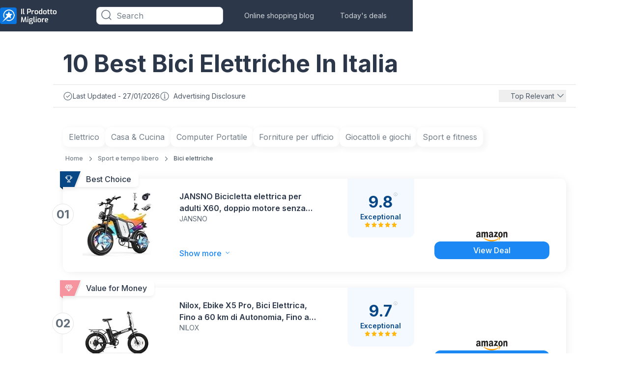

--- FILE ---
content_type: text/html; charset=utf-8
request_url: https://en.ilprodottomigliore.it/sport-e-tempo-libero/bici-elettriche
body_size: 54610
content:
 <!DOCTYPE html><html lang="en"><head><meta name="viewport" content="width=device-width,initial-scale=1"> 
    <script>
        function getCookie(name) {
            const value = `; ${document.cookie}`;
            const parts = value.split(`; ${name}=`);
            if (parts.length === 2) return parts.pop().split(";").shift();
        }
    </script>

    
    <meta property="og:image" content="https://images.ilprodottomigliore.it/image/fetch/c_scale,f_auto/https://d1ttb1lnpo2lvz.cloudfront.net/80bfcc97/group4/logo.png">

    
    <script>
        window.dataLayer = window.dataLayer || [];

        window.uetq = window.uetq || [];
        window.uetq.push('consent', 'default', {
            'ad_storage': 'denied'
        });

        function gtag() {
            dataLayer.push(arguments);
        }

        //default consent script
        gtag('consent', 'default', {
            ad_storage: 'denied',
            analytics_storage: 'denied',
            ad_user_data: 'denied',
            ad_personalization: 'denied',
        });
        //end default consent script

    </script>
    <!-- Google Tag Manager -->
    <script>(function (w, d, s, l, i) {
            w[l] = w[l] || [];
            w[l].push({
                'gtm.start':
                    new Date().getTime(), event: 'gtm.js'
            });
            var f = d.getElementsByTagName(s)[0],
                j = d.createElement(s), dl = l != 'dataLayer' ? '&l=' + l : '';
            j.async = true;
            j.src =
                'https://www.googletagmanager.com/gtm.js?id=' + i + dl;
            f.parentNode.insertBefore(j, f);
        })(window, document, 'script', 'dataLayer', 'GTM-W538M7M');</script>
    <!-- End Google Tag Manager -->
    
    
    <!-- Global site tag (gtag.js) - Google Analytics -->
    <script async src="https://www.googletagmanager.com/gtag/js?id=G-MQBT1MYNHT"></script>
    <script>

        gtag('js', new Date());

        gtag('config', 'G-MQBT1MYNHT');

        

        function gtag_report_conversion(params) {
            if (params) {
                var conversions = {
                    amazon: {type: "outbound", value: "AW-630823321/xNMHCKeXxPABEJmz5qwC"},
                    ebay: {type: "outbound", value: "AW-630823321/dmqmCLH2vtEBEJmz5qwC"},
                    connexity: {type: "outbound", value: "AW-630823321/pq-fCOiwqtQBEJmz5qwC"},
                    kelkoogroup: [{type: "ecpc", value: "AW-630823321/XpyECJqF5dEBEJmz5qwC"}, {
                        type: "inactive",
                        value: "AW-630823321/dmqmCLH2vtEBEJmz5qwC"
                    }]
                };
                var provider = params.provider.toLowerCase();
                var providerConversion = conversions[provider];
                if (providerConversion) {
                    if (!Array.isArray(providerConversion)) {
                        providerConversion = [providerConversion];
                    }
                    for (var pConversion of providerConversion) {
                        if (pConversion.type === "direct" || pConversion.type === "outbound") {
                            gtag('event', 'conversion', {
                                'send_to': pConversion.value
                            });
                        } else if (pConversion.type === "ecpc") {
                            var field = params.device === "desktop" ? params.estimatedCPC : params.estimatedMobileCPC;

                            gtag('event', 'conversion', {
                                'send_to': pConversion.value,
                                'value': field.amount,
                                'currency': field.currency
                            });
                        }
                    }
                }

            }
            return false;
        }

    </script>

    <script>
      handleImageError = function(imageElement) {
        const imgErrorText = document.querySelector(".image-error-text");
        const imgErrorTextClone = imgErrorText.cloneNode(true);
        imgErrorTextClone.innerHTML = imageElement.alt;
        imgErrorTextClone.setAttribute("title", imageElement.alt);
        if (imageElement.parentElement) {
          imageElement.parentElement.append(imgErrorTextClone);
        }
        imageElement.remove();
      };
    </script>

    <script>
        function reportConversion(params) {
            if (window.gtag_report_conversion) {
                window.gtag_report_conversion(params);
            }
            if (window.gtag_report_conversion2){ //created to test 2 pixels on the same domain
                window.gtag_report_conversion2(params);
            }
            if (window.bing_report_conversion) {
                window.bing_report_conversion(params);
            }

        }
        function lpvReportConversion(params) {
            reportConversion(params);
        }
    </script>

    
    <title>
        Our 10 Best Bici Elettriche in Italia - January 2026 | ilprodottomigliore.it
    </title>

    <link rel="preconnect" href="https://m.media-amazon.com" />

    <meta name="description" content="Easily compare &amp; choose from the 10 best Bici Elettriche for you. Don&#39;t buy Bici Elettriche in Italia before reading our rankings | ilprodottomigliore.it">

<link rel="preload" href="https://d1ttb1lnpo2lvz.cloudfront.net/1aa2c9d1/styles/auto-complete.min.css" as="style" onload="this.onload=null;this.rel='stylesheet'">
<link rel="preload" href="https://d1ttb1lnpo2lvz.cloudfront.net/1aa2c9d1/js/auto-complete.min.js" as="script">
<noscript><link rel="stylesheet" href="https://d1ttb1lnpo2lvz.cloudfront.net/1aa2c9d1/styles/auto-complete.min.css"></noscript>
<script src="https://d1ttb1lnpo2lvz.cloudfront.net/1aa2c9d1/js/auto-complete.min.js" ></script>

    <!-- Preload first image -->
    
        <link rel="preload" as="image" href="https://images.ilprodottomigliore.it/image/fetch/c_scale,f_auto/https%3A%2F%2Fm.media-amazon.com%2Fimages%2FI%2F51MdFu562fL._SL160_.jpg" fetchpriority='high' />
    
        <link rel="preload" as="image" href="https://images.ilprodottomigliore.it/image/fetch/c_scale,f_auto/https%3A%2F%2Fm.media-amazon.com%2Fimages%2FI%2F41k7hLMczEL._SL160_.jpg" fetchpriority='high' />
    

    <link rel="canonical" href="https://en.ilprodottomigliore.it/sport-e-tempo-libero/bici-elettriche">

    <link rel="preconnect" href="https://consent.cookiebot.com" crossorigin>
    <link rel="preload" as="script" href="https://consent.cookiebot.com/uc.js" >
    <script id="Cookiebot" src="https://consent.cookiebot.com/uc.js" data-cbid="26ab970c-fb9c-48c2-8ec0-14de2ef03c20" type = "text/javascript" async ></script>

    <link rel="icon" href="https://images.ilprodottomigliore.it/image/fetch/c_scale,f_auto/https%3A%2F%2Fd1ttb1lnpo2lvz.cloudfront.net%2F80bfcc97%2Ffavicon.ico">
        <link rel="preload" href="https://d1ttb1lnpo2lvz.cloudfront.net/1aa2c9d1/fonts/inter.css" as="style" onload="this.onload=null;this.rel='stylesheet'">
        <noscript><link rel="stylesheet" href="https://d1ttb1lnpo2lvz.cloudfront.net/1aa2c9d1/fonts/inter.css"></noscript>
<style>.main-card,a{-webkit-tap-highlight-color:transparent}.open,.show-item{display:flex!important}.close{display:none!important}.break-word{word-break:break-word}.customStroke-pink-500{-webkit-text-stroke:1.5px #f81ce5;text-shadow:0 2px 7px rgba(255,91,207,0.45)}.customStroke-turquoise-600{-webkit-text-stroke:1.5px #00b8d9;text-shadow:0 2px 7px rgba(0,190,220,0.45)}.arrow-show-more:after{background-image:url(https://d1ttb1lnpo2lvz.cloudfront.net/73c1c553/img/arrow-show-more.svg);content:"";display:inline-block;height:5px;margin-left:10px;transform:rotate(-90deg);width:10px}.arrow-show-more:last-child:after{background-image:none;content:""}.arrow-top:before{border-color:transparent transparent #f2f4f7;border-style:solid;border-width:10px 8px;content:"";opacity:0;position:absolute;right:20px;top:-20px}.event~.autocomplete-suggestions{top:78px!important}.autocomplete-suggestions{background:#fff!important;border-bottom-left-radius:8px;border-bottom-right-radius:8px;position:fixed!important;top:43px!important}.autocomplete-suggestions b{color:#1b88f4!important}@media (min-width:640px){.autocomplete-suggestions{top:43px!important;transform:scale(0.999)}}@media (min-width:1024px){.autocomplete-suggestions{transform:scale(1)}}.autocomplete-suggestions .autocomplete-suggestion{color:#55626e;font-size:16px;font-weight:500;letter-spacing:0.2px;padding:5.5px 17px;text-transform:capitalize}.autocomplete-suggestions .autocomplete-suggestion:first-child{padding-top:21px}*,:after,:before{--tw-border-spacing-x:0;--tw-border-spacing-y:0;--tw-translate-x:0;--tw-translate-y:0;--tw-rotate:0;--tw-skew-x:0;--tw-skew-y:0;--tw-scale-x:1;--tw-scale-y:1;--tw-pan-x: ;--tw-pan-y: ;--tw-pinch-zoom: ;--tw-scroll-snap-strictness:proximity;--tw-gradient-from-position: ;--tw-gradient-via-position: ;--tw-gradient-to-position: ;--tw-ordinal: ;--tw-slashed-zero: ;--tw-numeric-figure: ;--tw-numeric-spacing: ;--tw-numeric-fraction: ;--tw-ring-inset: ;--tw-ring-offset-width:0px;--tw-ring-offset-color:#fff;--tw-ring-color:rgba(11,118,224,.5);--tw-ring-offset-shadow:0 0 #0000;--tw-ring-shadow:0 0 #0000;--tw-shadow:0 0 #0000;--tw-shadow-colored:0 0 #0000;--tw-blur: ;--tw-brightness: ;--tw-contrast: ;--tw-grayscale: ;--tw-hue-rotate: ;--tw-invert: ;--tw-saturate: ;--tw-sepia: ;--tw-drop-shadow: ;--tw-backdrop-blur: ;--tw-backdrop-brightness: ;--tw-backdrop-contrast: ;--tw-backdrop-grayscale: ;--tw-backdrop-hue-rotate: ;--tw-backdrop-invert: ;--tw-backdrop-opacity: ;--tw-backdrop-saturate: ;--tw-backdrop-sepia: ;--tw-contain-size: ;--tw-contain-layout: ;--tw-contain-paint: ;--tw-contain-style: }::backdrop{--tw-border-spacing-x:0;--tw-border-spacing-y:0;--tw-translate-x:0;--tw-translate-y:0;--tw-rotate:0;--tw-skew-x:0;--tw-skew-y:0;--tw-scale-x:1;--tw-scale-y:1;--tw-pan-x: ;--tw-pan-y: ;--tw-pinch-zoom: ;--tw-scroll-snap-strictness:proximity;--tw-gradient-from-position: ;--tw-gradient-via-position: ;--tw-gradient-to-position: ;--tw-ordinal: ;--tw-slashed-zero: ;--tw-numeric-figure: ;--tw-numeric-spacing: ;--tw-numeric-fraction: ;--tw-ring-inset: ;--tw-ring-offset-width:0px;--tw-ring-offset-color:#fff;--tw-ring-color:rgba(11,118,224,.5);--tw-ring-offset-shadow:0 0 #0000;--tw-ring-shadow:0 0 #0000;--tw-shadow:0 0 #0000;--tw-shadow-colored:0 0 #0000;--tw-blur: ;--tw-brightness: ;--tw-contrast: ;--tw-grayscale: ;--tw-hue-rotate: ;--tw-invert: ;--tw-saturate: ;--tw-sepia: ;--tw-drop-shadow: ;--tw-backdrop-blur: ;--tw-backdrop-brightness: ;--tw-backdrop-contrast: ;--tw-backdrop-grayscale: ;--tw-backdrop-hue-rotate: ;--tw-backdrop-invert: ;--tw-backdrop-opacity: ;--tw-backdrop-saturate: ;--tw-backdrop-sepia: ;--tw-contain-size: ;--tw-contain-layout: ;--tw-contain-paint: ;--tw-contain-style: }/*! tailwindcss v3.4.19 | MIT License | https://tailwindcss.com*/*,:after,:before{border:0 solid #e1e4e6;box-sizing:border-box}:after,:before{--tw-content:""}:host,html{-webkit-text-size-adjust:100%;font-feature-settings:normal;-webkit-tap-highlight-color:transparent;font-family:ui-sans-serif,system-ui,sans-serif,Apple Color Emoji,Segoe UI Emoji,Segoe UI Symbol,Noto Color Emoji;font-variation-settings:normal;line-height:1.5;-moz-tab-size:4;-o-tab-size:4;tab-size:4}body{line-height:inherit;margin:0}hr{border-top-width:1px;color:inherit;height:0}abbr:where([title]){-webkit-text-decoration:underline dotted;text-decoration:underline dotted}h1,h2,h3,h4,h5,h6{font-size:inherit;font-weight:inherit}a{color:inherit;text-decoration:inherit}b,strong{font-weight:bolder}code,kbd,pre,samp{font-feature-settings:normal;font-family:ui-monospace,SFMono-Regular,Menlo,Monaco,Consolas,Liberation Mono,Courier New,monospace;font-size:1em;font-variation-settings:normal}small{font-size:80%}sub,sup{font-size:75%;line-height:0;position:relative;vertical-align:baseline}sub{bottom:-0.25em}sup{top:-0.5em}table{border-collapse:collapse;border-color:inherit;text-indent:0}button,input,optgroup,select,textarea{font-feature-settings:inherit;color:inherit;font-family:inherit;font-size:100%;font-variation-settings:inherit;font-weight:inherit;letter-spacing:inherit;line-height:inherit;margin:0;padding:0}button,select{text-transform:none}button,input:where([type=button]),input:where([type=reset]),input:where([type=submit]){-webkit-appearance:button;background-color:transparent;background-image:none}:-moz-focusring{outline:auto}:-moz-ui-invalid{box-shadow:none}progress{vertical-align:baseline}::-webkit-inner-spin-button,::-webkit-outer-spin-button{height:auto}[type=search]{-webkit-appearance:textfield;outline-offset:-2px}::-webkit-search-decoration{-webkit-appearance:none}::-webkit-file-upload-button{-webkit-appearance:button;font:inherit}summary{display:list-item}blockquote,dd,dl,figure,h1,h2,h3,h4,h5,h6,hr,p,pre{margin:0}fieldset{margin:0}fieldset,legend{padding:0}menu,ol,ul{list-style:none;margin:0;padding:0}dialog{padding:0}textarea{resize:vertical}input::-moz-placeholder,textarea::-moz-placeholder{color:#b6bdc4;opacity:1}input::placeholder,textarea::placeholder{color:#b6bdc4;opacity:1}[role=button],button{cursor:pointer}:disabled{cursor:default}audio,canvas,embed,iframe,img,object,svg,video{display:block;vertical-align:middle}img,video{height:auto;max-width:100%}[hidden]:where(:not([hidden=until-found])){display:none}html{font-family:Inter,sans-serif;line-height:1rem}.is-open:before{position:relative;top:3px;transform:rotate(45deg) translate(1px,3.5px)}.is-open:after{transform:rotate(-45deg) translate(-1px,-2px)}.is-open span{display:none}.rotate{transform:rotate(180deg)}h1{font-size:1.5rem;line-height:2rem}h1,h2{font-weight:700}h2{font-size:1.25rem;line-height:1.25rem}h3{font-size:1.125rem}h3,h4{font-weight:700;line-height:1.5rem}h4{font-size:1rem}h5{font-size:0.875rem;font-weight:700;line-height:1.25rem}.sub1{font-size:1rem;font-weight:600;line-height:1.5rem}.sub2{font-size:0.875rem;font-weight:600;line-height:1.25rem}.mini1{font-size:1rem;font-weight:500;line-height:1.5rem}.mini2{font-size:0.875rem;font-weight:500;line-height:1.25rem}.body1{font-size:1rem;font-weight:400;line-height:1.5rem}.body2{font-size:0.875rem;font-weight:400;line-height:1.25rem}.body3{font-size:0.75rem;font-weight:400;line-height:1rem}@media (min-width:640px){h1{font-size:2rem;line-height:2.75rem}h1,h2{font-weight:700}h2{font-size:1.5rem;line-height:2rem}h3{font-size:1.25rem;font-weight:700;line-height:1.75rem}h4{font-size:1.125rem}h4,h5{font-weight:700;line-height:1.5rem}h5{font-size:1rem}}@media (min-width:1024px){h1{font-size:3rem;line-height:3.75rem}h1,h2{font-weight:700}h2{font-size:2rem;line-height:2.75rem}h3{font-size:1.5rem;line-height:2rem}h3,h4{font-weight:700}h4{font-size:1.25rem;line-height:1.75rem}h5{font-size:1.125rem;font-weight:700;line-height:1.5rem}.body3{font-size:0.875rem;font-weight:400;line-height:1.25rem}}.f10l{font-weight:300}.f10l,.f10m{font-family:Inter,sans-serif;font-size:10px;line-height:16px}.f10m{font-weight:500}.f10s{font-weight:600}.f10b,.f10s{font-family:Inter,sans-serif;font-size:10px;line-height:16px}.f10b{font-weight:700}.f12l{font-weight:300}.f12l,.f12s{font-family:Inter,sans-serif;font-size:12px;line-height:16px}.f12s{font-weight:600}.f12b{font-family:Inter,sans-serif;font-size:12px;font-weight:700;line-height:16px}.f14l{font-weight:300}.f14l,.f14m{font-family:Inter,sans-serif;font-size:14px;line-height:20px}.f14m{font-weight:500}.f14b{font-family:Inter,sans-serif;font-size:14px;font-weight:700;line-height:20px}.f18r{font-weight:400}.f18m,.f18r{font-family:Inter,sans-serif;font-size:18px;line-height:28px}.f18m{font-weight:500}.f18s{font-size:18px}.f18s,.f20s{font-family:Inter,sans-serif;font-weight:600;line-height:28px}.f20s{font-size:20px}.f24s{font-size:24px}.f24s,.f26s{font-family:Inter,sans-serif;font-weight:600;line-height:28px}.f26s{font-size:26px}.f28s{font-size:28px;font-weight:600;line-height:32px}.f28s,.f32xb{font-family:Inter,sans-serif}.f32xb{font-size:32px;font-weight:800;line-height:40px}.f36b{font-family:Inter,sans-serif;font-size:36px;font-weight:700;line-height:140%}.f42s{font-size:42px;font-weight:600}.f42s,.f44xb{font-family:Inter,sans-serif;line-height:110%}.f44xb{font-size:44px;font-weight:800}.f10r{font-size:10px}.f10r,.f12r{font-family:Inter,sans-serif;font-weight:400;line-height:16px}.f12r{font-size:12px}.f14r{font-family:Inter,sans-serif;font-size:14px;font-weight:400;line-height:20px}.f14s{line-height:16px}.f16r{font-weight:400}.f16r,.f16s{font-family:Inter,sans-serif;font-size:16px;line-height:24px}.f16s{font-weight:600}.f16m{font-weight:500}.f16b,.f16m{font-family:Inter,sans-serif;font-size:16px;line-height:24px}.f16b{font-weight:700}.f12m{font-size:12px;font-weight:500;line-height:16px}.f12m,.f14s{font-family:Inter,sans-serif}.f14s{font-size:14px;font-weight:600;line-height:20px}.f18b{font-size:18px}.f18b,.f20b{font-family:Inter,sans-serif;font-weight:700;line-height:28px}.f20b{font-size:20px}.f24b{font-size:24px;line-height:28px}.f24b,.f28b{font-family:Inter,sans-serif;font-weight:700}.f28b{font-size:28px;line-height:32px}.f32b{font-family:Inter,sans-serif;font-size:32px;font-weight:700;line-height:40px}.badge-polygon-left-choice{clip-path:polygon(100%0,100% 100%,0 100%,0 100%,10%0)}.badge-polygon-left-value{clip-path:polygon(100%0,100% 100%,0 100%,0 100%,8%0)}.badge-polygon-right{clip-path:polygon(100%0,70% 100%,0 150%,0 100%,0 0)}.container{width:100%}@media (min-width:640px){.container{max-width:640px}}@media (min-width:768px){.container{max-width:768px}}@media (min-width:1024px){.container{max-width:1024px}}@media (min-width:1280px){.container{max-width:1280px}}@media (min-width:1536px){.container{max-width:1536px}}.pointer-events-auto{pointer-events:auto}.visible{visibility:visible}.static{position:static}.fixed{position:fixed}.absolute{position:absolute}.relative{position:relative}.sticky{position:sticky}.inset-0{inset:0}.inset-x-32{left:2rem;right:2rem}.-bottom-10{bottom:-0.625rem}.-bottom-12{bottom:-0.75rem}.-bottom-13{bottom:-0.8125rem}.-bottom-16{bottom:-1rem}.-bottom-20{bottom:-1.25rem}.-bottom-22{bottom:-1.375rem}.-bottom-32{bottom:-2rem}.-bottom-35{bottom:-2.1875rem}.-bottom-38{bottom:-2.375rem}.-bottom-4{bottom:-0.25rem}.-bottom-7{bottom:-0.4375rem}.-left-118{left:-7.375rem}.-left-12{left:-0.75rem}.-left-13{left:-0.8125rem}.-left-14{left:-0.875rem}.-left-16{left:-1rem}.-left-20{left:-1.25rem}.-left-25{left:-1.5625rem}.-left-294{left:-18.375rem}.-left-326{left:-20.375rem}.-left-51{left:-3.1875rem}.-left-6{left:-0.375rem}.-right-10{right:-0.625rem}.-right-100{right:-6.25rem}.-right-12{right:-0.75rem}.-right-16{right:-1rem}.-right-17{right:-1.0625rem}.-right-18{right:-1.125rem}.-right-19{right:-1.1875rem}.-right-24{right:-1.5rem}.-right-3{right:-0.1875rem}.-right-30{right:-1.875rem}.-right-32{right:-2rem}.-right-33{right:-2.0625rem}.-right-35{right:-2.1875rem}.-right-51{right:-3.1875rem}.-right-53{right:-3.3125rem}.-right-64{right:-4rem}.-right-75{right:-4.6875rem}.-right-90{right:-5.625rem}.-right-\[24px\]{right:-24px}.-top-10{top:-0.625rem}.-top-11{top:-0.6875rem}.-top-13{top:-0.8125rem}.-top-15{top:-0.9375rem}.-top-16{top:-1rem}.-top-18{top:-1.125rem}.-top-19{top:-1.1875rem}.-top-20{top:-1.25rem}.-top-21{top:-1.3125rem}.-top-219{top:-13.6875rem}.-top-5{top:-0.3125rem}.-top-8{top:-0.5rem}.bottom-0{bottom:0}.bottom-12{bottom:0.75rem}.bottom-120{bottom:7.5rem}.bottom-18{bottom:1.125rem}.bottom-30{bottom:1.875rem}.bottom-auto{bottom:auto}.left-0{left:0}.left-1\/2{left:50%}.left-140{left:8.75rem}.left-20{left:1.25rem}.left-24{left:1.5rem}.left-27{left:1.6875rem}.left-44{left:2.75rem}.left-9{left:0.5625rem}.left-91{left:5.6875rem}.right-0{right:0}.right-10{right:0.625rem}.right-12{right:0.75rem}.right-14{right:0.875rem}.right-16{right:1rem}.right-18{right:1.125rem}.right-20{right:1.25rem}.right-24{right:1.5rem}.right-28{right:1.75rem}.right-3{right:0.1875rem}.right-30{right:1.875rem}.right-40{right:2.5rem}.right-7{right:0.4375rem}.right-8{right:0.5rem}.right-9{right:0.5625rem}.top-0{top:0}.top-1\/2{top:50%}.top-10{top:0.625rem}.top-12{top:0.75rem}.top-130{top:8.125rem}.top-14{top:0.875rem}.top-144{top:9rem}.top-15{top:0.9375rem}.top-16{top:1rem}.top-177{top:11.0625rem}.top-18{top:1.125rem}.top-190{top:11.875rem}.top-20{top:1.25rem}.top-24{top:1.5rem}.top-28{top:1.75rem}.top-30{top:1.875rem}.top-32{top:2rem}.top-45{top:2.8125rem}.top-5{top:0.3125rem}.top-50{top:3.125rem}.top-51{top:3.1875rem}.top-55{top:3.4375rem}.top-60{top:3.75rem}.top-65{top:4.0625rem}.top-66{top:4.125rem}.top-8{top:0.5rem}.top-915{top:57.1875rem}.top-\[8px\]{top:8px}.top-auto{top:auto}.top-full{top:100%}.-z-1{z-index:-1}.z-0{z-index:0}.z-1{z-index:1}.z-10{z-index:10}.z-100{z-index:100}.z-2{z-index:2}.z-21{z-index:21}.z-22{z-index:22}.z-30{z-index:30}.z-99{z-index:99}.z-999{z-index:999}.z-\[10000\]{z-index:10000}.order-2{order:2}.order-3{order:3}.col-span-full{grid-column:1/-1}.col-start-1{grid-column-start:1}.col-start-2{grid-column-start:2}.col-start-3{grid-column-start:3}.col-end-2{grid-column-end:2}.col-end-3{grid-column-end:3}.col-end-4{grid-column-end:4}.row-span-3{grid-row:span 3/span 3}.row-span-full{grid-row:1/-1}.row-start-1{grid-row-start:1}.row-start-3{grid-row-start:3}.row-end-2{grid-row-end:2}.row-end-4{grid-row-end:4}.m-auto{margin:auto}.-mx-12{margin-left:-0.75rem;margin-right:-0.75rem}.-mx-20{margin-left:-1.25rem;margin-right:-1.25rem}.mx-0{margin-left:0;margin-right:0}.mx-10{margin-left:0.625rem;margin-right:0.625rem}.mx-12{margin-left:0.75rem;margin-right:0.75rem}.mx-20{margin-left:1.25rem;margin-right:1.25rem}.mx-5{margin-left:0.3125rem;margin-right:0.3125rem}.mx-53{margin-left:3.3125rem;margin-right:3.3125rem}.mx-8{margin-left:0.5rem;margin-right:0.5rem}.mx-80{margin-left:5rem;margin-right:5rem}.mx-auto{margin-left:auto;margin-right:auto}.my-0{margin-bottom:0;margin-top:0}.my-24{margin-bottom:1.5rem;margin-top:1.5rem}.my-28{margin-bottom:1.75rem;margin-top:1.75rem}.my-32{margin-bottom:2rem;margin-top:2rem}.my-6{margin-bottom:0.375rem;margin-top:0.375rem}.my-80{margin-bottom:5rem;margin-top:5rem}.my-auto{margin-bottom:auto;margin-top:auto}.-ml-3{margin-left:-0.1875rem}.-ml-4{margin-left:-0.25rem}.-ml-7{margin-left:-0.4375rem}.-mr-16{margin-right:-1rem}.-mt-10{margin-top:-0.625rem}.-mt-16{margin-top:-1rem}.-mt-2{margin-top:-0.125rem}.-mt-8{margin-top:-0.5rem}.mb-0{margin-bottom:0}.mb-1{margin-bottom:0.0625rem}.mb-100{margin-bottom:6.25rem}.mb-12{margin-bottom:0.75rem}.mb-15{margin-bottom:0.9375rem}.mb-16{margin-bottom:1rem}.mb-17{margin-bottom:1.0625rem}.mb-2{margin-bottom:0.125rem}.mb-20{margin-bottom:1.25rem}.mb-22\.5{margin-bottom:1.40625rem}.mb-24{margin-bottom:1.5rem}.mb-29{margin-bottom:1.8125rem}.mb-32{margin-bottom:2rem}.mb-4{margin-bottom:0.25rem}.mb-40{margin-bottom:2.5rem}.mb-6{margin-bottom:0.375rem}.mb-64{margin-bottom:4rem}.mb-8{margin-bottom:0.5rem}.mb-80{margin-bottom:5rem}.ml-0{margin-left:0}.ml-10{margin-left:0.625rem}.ml-12{margin-left:0.75rem}.ml-16{margin-left:1rem}.ml-175{margin-left:10.9375rem}.ml-2{margin-left:0.125rem}.ml-20{margin-left:1.25rem}.ml-4{margin-left:0.25rem}.ml-8{margin-left:0.5rem}.ml-auto{margin-left:auto}.mr-0{margin-right:0}.mr-10{margin-right:0.625rem}.mr-16{margin-right:1rem}.mr-16\.5{margin-right:1.03125rem}.mr-19{margin-right:1.1875rem}.mr-2{margin-right:0.125rem}.mr-4{margin-right:0.25rem}.mr-5{margin-right:0.3125rem}.mr-53{margin-right:3.3125rem}.mr-6{margin-right:0.375rem}.mr-60{margin-right:3.75rem}.mr-8{margin-right:0.5rem}.mr-80{margin-right:5rem}.mr-auto{margin-right:auto}.mt-0{margin-top:0}.mt-1{margin-top:0.0625rem}.mt-10{margin-top:0.625rem}.mt-100{margin-top:6.25rem}.mt-105{margin-top:6.5625rem}.mt-12{margin-top:0.75rem}.mt-13{margin-top:0.8125rem}.mt-14{margin-top:0.875rem}.mt-14\.5{margin-top:0.90625rem}.mt-16{margin-top:1rem}.mt-18{margin-top:1.125rem}.mt-2{margin-top:0.125rem}.mt-20{margin-top:1.25rem}.mt-24{margin-top:1.5rem}.mt-32{margin-top:2rem}.mt-4{margin-top:0.25rem}.mt-40{margin-top:2.5rem}.mt-44{margin-top:2.75rem}.mt-48{margin-top:3rem}.mt-5{margin-top:0.3125rem}.mt-50{margin-top:3.125rem}.mt-6{margin-top:0.375rem}.mt-60{margin-top:3.75rem}.mt-8{margin-top:0.5rem}.mt-80{margin-top:5rem}.mt-9{margin-top:0.5625rem}.mt-auto{margin-top:auto}.line-clamp-1{-webkit-line-clamp:1}.line-clamp-1,.line-clamp-2{-webkit-box-orient:vertical;display:-webkit-box;overflow:hidden}.line-clamp-2{-webkit-line-clamp:2}.block{display:block}.inline-block{display:inline-block}.inline{display:inline}.flex{display:flex}.table{display:table}.grid{display:grid}.contents{display:contents}.hidden{display:none}.h-0{height:0}.h-100{height:6.25rem}.h-108{height:6.75rem}.h-110{height:6.875rem}.h-114{height:7.125rem}.h-12{height:0.75rem}.h-120{height:7.5rem}.h-122{height:7.625rem}.h-124{height:7.75rem}.h-125{height:7.8125rem}.h-132{height:8.25rem}.h-14{height:0.875rem}.h-140{height:8.75rem}.h-158{height:9.875rem}.h-16{height:1rem}.h-160{height:10rem}.h-166{height:10.375rem}.h-168{height:10.5rem}.h-173{height:10.8125rem}.h-176{height:11rem}.h-18{height:1.125rem}.h-180{height:11.25rem}.h-188{height:11.75rem}.h-196{height:12.25rem}.h-20{height:1.25rem}.h-22{height:1.375rem}.h-220{height:13.75rem}.h-226{height:14.125rem}.h-24{height:1.5rem}.h-240{height:15rem}.h-25{height:1.5625rem}.h-26{height:1.625rem}.h-276{height:17.25rem}.h-28{height:1.75rem}.h-3\/4{height:75%}.h-30{height:1.875rem}.h-32{height:2rem}.h-34{height:2.125rem}.h-36{height:2.25rem}.h-376{height:23.5rem}.h-4{height:0.25rem}.h-40{height:2.5rem}.h-430{height:26.875rem}.h-45{height:2.8125rem}.h-46{height:2.875rem}.h-48{height:3rem}.h-480{height:30rem}.h-50{height:3.125rem}.h-59{height:3.6875rem}.h-60{height:3.75rem}.h-64{height:4rem}.h-654{height:40.875rem}.h-68{height:4.25rem}.h-71{height:4.4375rem}.h-72{height:4.5rem}.h-76{height:4.75rem}.h-8{height:0.5rem}.h-80{height:5rem}.h-82{height:5.125rem}.h-\[126px\]{height:126px}.h-\[1px\]{height:1px}.h-\[8px\]{height:8px}.h-auto{height:auto}.h-fit{height:-moz-fit-content;height:fit-content}.h-full{height:100%}.h-screen{height:100vh}.max-h-100{max-height:6.25rem}.max-h-110{max-height:110px}.max-h-120{max-height:120px}.max-h-122{max-height:7.625rem}.max-h-128{max-height:8rem}.max-h-140{max-height:140px}.max-h-16{max-height:16px}.max-h-160{max-height:10rem}.max-h-172{max-height:10.75rem}.max-h-188{max-height:11.75rem}.max-h-210{max-height:13.125rem}.max-h-24{max-height:1.5rem}.max-h-25{max-height:1.5625rem}.max-h-28{max-height:28px}.max-h-29{max-height:29px}.max-h-32{max-height:32px}.max-h-320{max-height:320px}.max-h-34{max-height:34px}.max-h-524{max-height:32.75rem}.max-h-540{max-height:540px}.max-h-55{max-height:3.4375rem}.max-h-full{max-height:100%}.min-h-120{min-height:120px}.min-h-124{min-height:124px}.min-h-140{min-height:140px}.min-h-16{min-height:16px}.min-h-164{min-height:164px}.min-h-196{min-height:196px}.min-h-20{min-height:20px}.min-h-22{min-height:22px}.min-h-24{min-height:24px}.min-h-240{min-height:240px}.min-h-340{min-height:340px}.min-h-354{min-height:354px}.min-h-40{min-height:40px}.min-h-48{min-height:48px}.min-h-50{min-height:50px}.min-h-52{min-height:52px}.min-h-60{min-height:60px}.min-h-77{min-height:77px}.min-h-95{min-height:95px}.min-h-full{min-height:100%}.w-1\/2{width:50%}.w-100{width:6.25rem}.w-100\%{width:100%}.w-108{width:6.75rem}.w-110{width:6.875rem}.w-112{width:7rem}.w-114{width:7.125rem}.w-115{width:7.1875rem}.w-116{width:7.25rem}.w-12{width:0.75rem}.w-120{width:7.5rem}.w-132{width:8.25rem}.w-140{width:8.75rem}.w-144{width:9rem}.w-150{width:9.375rem}.w-155{width:9.6875rem}.w-158{width:9.875rem}.w-16{width:1rem}.w-160{width:10rem}.w-168{width:10.5rem}.w-176{width:11rem}.w-18{width:1.125rem}.w-180{width:11.25rem}.w-184{width:11.5rem}.w-196{width:12.25rem}.w-2{width:0.125rem}.w-20{width:1.25rem}.w-200{width:12.5rem}.w-24{width:1.5rem}.w-240{width:15rem}.w-244{width:15.25rem}.w-245{width:15.3125rem}.w-27{width:1.6875rem}.w-276{width:17.25rem}.w-28{width:1.75rem}.w-280{width:17.5rem}.w-300{width:18.75rem}.w-304{width:19rem}.w-305{width:19.0625rem}.w-314{width:19.625rem}.w-32{width:2rem}.w-330{width:20.625rem}.w-336{width:21rem}.w-34{width:2.125rem}.w-350{width:21.875rem}.w-36{width:2.25rem}.w-360{width:22.5rem}.w-380{width:23.75rem}.w-4\/5{width:80%}.w-40{width:2.5rem}.w-42{width:2.625rem}.w-47{width:2.9375rem}.w-48{width:3rem}.w-50{width:3.125rem}.w-500{width:31.25rem}.w-53{width:3.3125rem}.w-53\%{width:53%}.w-55{width:3.4375rem}.w-59{width:3.6875rem}.w-60{width:3.75rem}.w-64{width:4rem}.w-654{width:40.875rem}.w-66{width:4.125rem}.w-68{width:4.25rem}.w-70{width:4.375rem}.w-70\%{width:70%}.w-72{width:4.5rem}.w-730{width:45.625rem}.w-736{width:46rem}.w-75{width:4.6875rem}.w-76{width:4.75rem}.w-8{width:0.5rem}.w-804{width:50.25rem}.w-86{width:5.375rem}.w-89{width:5.5625rem}.w-89\%{width:89%}.w-93{width:5.8125rem}.w-95{width:5.9375rem}.w-\[111px\]{width:111px}.w-\[77px\]{width:77px}.w-\[8px\]{width:8px}.w-\[calc\(100\%-_112px\)\]{width:calc(100% - 112px)}.w-\[calc\(100\%-_144px\)\]{width:calc(100% - 144px)}.w-\[calc\(100\%_-_115px\)\]{width:calc(100% - 115px)}.w-auto{width:auto}.w-fit{width:-moz-fit-content;width:fit-content}.w-full{width:100%}.w-max{width:-moz-max-content;width:max-content}.w-min{width:-moz-min-content;width:min-content}.w-screen{width:100vw}.min-w-0{min-width:0}.min-w-110{min-width:110px}.min-w-137{min-width:137px}.min-w-188{min-width:188px}.min-w-20{min-width:20px}.min-w-200{min-width:200px}.min-w-33{min-width:33px}.min-w-35{min-width:35px}.min-w-65{min-width:65px}.min-w-97{min-width:97px}.max-w-10{max-width:10px}.max-w-1024{max-width:1024px}.max-w-111{max-width:111px}.max-w-112{max-width:112px}.max-w-120{max-width:120px}.max-w-128{max-width:128px}.max-w-140{max-width:140px}.max-w-150{max-width:150px}.max-w-152{max-width:152px}.max-w-16{max-width:16px}.max-w-160{max-width:160px}.max-w-170{max-width:170px}.max-w-180{max-width:180px}.max-w-190{max-width:190px}.max-w-20{max-width:20px}.max-w-200{max-width:200px}.max-w-210{max-width:210px}.max-w-215{max-width:215px}.max-w-220{max-width:220px}.max-w-250{max-width:250px}.max-w-28{max-width:28px}.max-w-280{max-width:280px}.max-w-290{max-width:290px}.max-w-300{max-width:300px}.max-w-340{max-width:340px}.max-w-50{max-width:50px}.max-w-50\%{max-width:50%}.max-w-52{max-width:52px}.max-w-53{max-width:53px}.max-w-72{max-width:72px}.max-w-762{max-width:762px}.max-w-790{max-width:790px}.max-w-80{max-width:80px}.max-w-80\%{max-width:80%}.max-w-800{max-width:800px}.max-w-90{max-width:90px}.max-w-93{max-width:93px}.max-w-97{max-width:97px}.max-w-full{max-width:100%}.max-w-max{max-width:-moz-max-content;max-width:max-content}.flex-shrink-0{flex-shrink:0}.flex-grow,.grow{flex-grow:1}.table-auto{table-layout:auto}.-translate-x-1\/2{--tw-translate-x:-50%}.-translate-x-1\/2,.-translate-y-1\/2{transform:translate(var(--tw-translate-x),var(--tw-translate-y)) rotate(var(--tw-rotate)) skewX(var(--tw-skew-x)) skewY(var(--tw-skew-y)) scaleX(var(--tw-scale-x)) scaleY(var(--tw-scale-y))}.-translate-y-1\/2{--tw-translate-y:-50%}.translate-y-full{--tw-translate-y:100%}.-rotate-40,.translate-y-full{transform:translate(var(--tw-translate-x),var(--tw-translate-y)) rotate(var(--tw-rotate)) skewX(var(--tw-skew-x)) skewY(var(--tw-skew-y)) scaleX(var(--tw-scale-x)) scaleY(var(--tw-scale-y))}.-rotate-40{--tw-rotate:-40deg}.-rotate-\[16deg\]{--tw-rotate:-16deg}.-rotate-\[16deg\],.rotate-180{transform:translate(var(--tw-translate-x),var(--tw-translate-y)) rotate(var(--tw-rotate)) skewX(var(--tw-skew-x)) skewY(var(--tw-skew-y)) scaleX(var(--tw-scale-x)) scaleY(var(--tw-scale-y))}.rotate-180{--tw-rotate:180deg}.scale-x-\[-1\]{--tw-scale-x:-1}.scale-x-\[-1\],.transform{transform:translate(var(--tw-translate-x),var(--tw-translate-y)) rotate(var(--tw-rotate)) skewX(var(--tw-skew-x)) skewY(var(--tw-skew-y)) scaleX(var(--tw-scale-x)) scaleY(var(--tw-scale-y))}.cursor-pointer{cursor:pointer}.resize-none{resize:none}.resize{resize:both}.list-inside{list-style-position:inside}.list-decimal{list-style-type:decimal}.list-disc{list-style-type:disc}.grid-cols-1{grid-template-columns:repeat(1,minmax(0,1fr))}.grid-cols-2{grid-template-columns:repeat(2,minmax(0,1fr))}.grid-cols-4{grid-template-columns:repeat(4,minmax(0,1fr))}.grid-cols-\[148px_1fr\]{grid-template-columns:148px 1fr}.grid-cols-\[minmax\(0\,1fr\)_auto\]{grid-template-columns:minmax(0,1fr) auto}.grid-cols-\[repeat\(3\,32px\)\]{grid-template-columns:repeat(3,32px)}.grid-cols-blog,.grid-cols-categories{grid-template-columns:repeat(1,100%)}.grid-cols-header-mobile{grid-template-columns:30px 1fr 40px}.grid-cols-list-highlights-mobile{grid-template-columns:1fr 1fr}.grid-cols-main-head{grid-template-columns:2fr 0fr 130px}.grid-rows-\[200px\]{grid-template-rows:200px}.grid-rows-\[220px\]{grid-template-rows:220px}.grid-rows-\[minmax\(100px\,172px\)\,_auto\,_auto\]{grid-template-rows:minmax(100px,172px) auto auto}.grid-rows-\[minmax\(100px\,176px\)\,_auto\,_auto\]{grid-template-rows:minmax(100px,176px) auto auto}.flex-row{flex-direction:row}.flex-row-reverse{flex-direction:row-reverse}.flex-col{flex-direction:column}.flex-col-reverse{flex-direction:column-reverse}.flex-wrap{flex-wrap:wrap}.place-items-start{place-items:start}.place-items-center{place-items:center}.items-start{align-items:flex-start}.items-end{align-items:flex-end}.items-center{align-items:center}.items-baseline{align-items:baseline}.justify-start{justify-content:flex-start}.justify-end{justify-content:flex-end}.justify-center{justify-content:center}.justify-between{justify-content:space-between}.justify-around{justify-content:space-around}.gap-12{gap:0.75rem}.gap-16{gap:1rem}.gap-18{gap:1.125rem}.gap-19{gap:1.1875rem}.gap-2{gap:0.125rem}.gap-20{gap:1.25rem}.gap-21{gap:1.3125rem}.gap-24{gap:1.5rem}.gap-28{gap:1.75rem}.gap-35{gap:2.1875rem}.gap-4{gap:0.25rem}.gap-40{gap:2.5rem}.gap-44{gap:2.75rem}.gap-5{gap:0.3125rem}.gap-50{gap:3.125rem}.gap-8{gap:0.5rem}.gap-x-10{-moz-column-gap:0.625rem;column-gap:0.625rem}.gap-x-12{-moz-column-gap:0.75rem;column-gap:0.75rem}.gap-x-16{-moz-column-gap:1rem;column-gap:1rem}.gap-x-20{-moz-column-gap:1.25rem;column-gap:1.25rem}.gap-x-24{-moz-column-gap:1.5rem;column-gap:1.5rem}.gap-x-5{-moz-column-gap:0.3125rem;column-gap:0.3125rem}.gap-x-8{-moz-column-gap:0.5rem;column-gap:0.5rem}.gap-y-12{row-gap:0.75rem}.gap-y-16{row-gap:1rem}.gap-y-20{row-gap:1.25rem}.gap-y-24{row-gap:1.5rem}.gap-y-28{row-gap:1.75rem}.gap-y-4{row-gap:0.25rem}.space-x-8>:not([hidden])~:not([hidden]){--tw-space-x-reverse:0;margin-left:calc(0.5rem*(1 - var(--tw-space-x-reverse)));margin-right:calc(0.5rem*var(--tw-space-x-reverse))}.self-start{align-self:flex-start}.self-end{align-self:flex-end}.self-stretch{align-self:stretch}.self-baseline{align-self:baseline}.justify-self-end{justify-self:end}.overflow-hidden{overflow:hidden}.overflow-x-hidden{overflow-x:hidden}.overflow-x-scroll{overflow-x:scroll}.overflow-y-scroll{overflow-y:scroll}.truncate{overflow:hidden;text-overflow:ellipsis;white-space:nowrap}.whitespace-normal{white-space:normal}.whitespace-nowrap{white-space:nowrap}.whitespace-pre-line{white-space:pre-line}.text-nowrap{text-wrap:nowrap}.rounded{border-radius:0.25rem}.rounded-10{border-radius:10px}.rounded-12{border-radius:12px}.rounded-20{border-radius:20px}.rounded-24{border-radius:24px}.rounded-4{border-radius:4px}.rounded-6{border-radius:6px}.rounded-8{border-radius:8px}.rounded-9{border-radius:9px}.rounded-full{border-radius:9999px}.rounded-none{border-radius:0}.rounded-l-32{border-bottom-left-radius:32px;border-top-left-radius:32px}.rounded-r-32{border-bottom-right-radius:32px;border-top-right-radius:32px}.rounded-t-12{border-top-left-radius:12px;border-top-right-radius:12px}.rounded-bl-10{border-bottom-left-radius:10px}.rounded-bl-12{border-bottom-left-radius:12px}.rounded-bl-20{border-bottom-left-radius:20px}.rounded-bl-none{border-bottom-left-radius:0}.rounded-br-12{border-bottom-right-radius:12px}.rounded-br-20{border-bottom-right-radius:20px}.rounded-br-8{border-bottom-right-radius:8px}.rounded-br-none{border-bottom-right-radius:0}.rounded-tl-10{border-top-left-radius:10px}.rounded-tl-12{border-top-left-radius:12px}.rounded-tl-16{border-top-left-radius:16px}.rounded-tl-20{border-top-left-radius:20px}.rounded-tl-none{border-top-left-radius:0}.rounded-tr-12{border-top-right-radius:12px}.rounded-tr-20{border-top-right-radius:20px}.rounded-tr-8{border-top-right-radius:8px}.rounded-tr-none{border-top-right-radius:0}.border{border-width:1px}.border-0{border-width:0}.border-1{border-width:1px}.border-y-1{border-top-width:1px}.border-b,.border-b-1,.border-y-1{border-bottom-width:1px}.border-b-2{border-bottom-width:2px}.border-b-3{border-bottom-width:3px}.border-b-5{border-bottom-width:5px}.border-r-1{border-right-width:1px}.border-t-1{border-top-width:1px}.border-dashed{border-style:dashed}.border-\[\#0783F4\]{--tw-border-opacity:1;border-color:rgb(7,131,244,var(--tw-border-opacity, 1))}.border-\[\#095EB3\]{--tw-border-opacity:1;border-color:rgb(9,94,179,var(--tw-border-opacity, 1))}.border-\[\#EE4F33\]{--tw-border-opacity:1;border-color:rgb(238,79,51,var(--tw-border-opacity, 1))}.border-\[\#F7C748\]{--tw-border-opacity:1;border-color:rgb(247,199,72,var(--tw-border-opacity, 1))}.border-\[\#F8567F\]{--tw-border-opacity:1;border-color:rgb(248,86,127,var(--tw-border-opacity, 1))}.border-\[\#FE40D8\]{--tw-border-opacity:1;border-color:rgb(254,64,216,var(--tw-border-opacity, 1))}.border-\[\#FF7724\]{--tw-border-opacity:1;border-color:rgb(255,119,36,var(--tw-border-opacity, 1))}.border-black{--tw-border-opacity:1;border-color:rgb(0,0,0,var(--tw-border-opacity, 1))}.border-blue-30{--tw-border-opacity:1;border-color:rgb(250,252,255,var(--tw-border-opacity, 1))}.border-blue-450{--tw-border-opacity:1;border-color:rgb(27,136,244,var(--tw-border-opacity, 1))}.border-blue-500{--tw-border-opacity:1;border-color:rgb(11,118,224,var(--tw-border-opacity, 1))}.border-gray-100{--tw-border-opacity:1;border-color:rgb(242,244,247,var(--tw-border-opacity, 1))}.border-gray-200{--tw-border-opacity:1;border-color:rgb(225,228,230,var(--tw-border-opacity, 1))}.border-gray-500{--tw-border-opacity:1;border-color:rgb(159,169,179,var(--tw-border-opacity, 1))}.border-gray-t-300{--tw-border-opacity:1;border-color:rgb(224,225,229,var(--tw-border-opacity, 1))}.border-gray-t-850{--tw-border-opacity:1;border-color:rgb(47,49,62,var(--tw-border-opacity, 1))}.border-iron-100{--tw-border-opacity:1;border-color:rgb(242,244,247,var(--tw-border-opacity, 1))}.border-iron-1200{--tw-border-opacity:1;border-color:rgb(44,56,74,var(--tw-border-opacity, 1))}.border-iron-200{--tw-border-opacity:1;border-color:rgb(225,228,230,var(--tw-border-opacity, 1))}.border-iron-300{--tw-border-opacity:1;border-color:rgb(209,214,218,var(--tw-border-opacity, 1))}.border-iron-400{--tw-border-opacity:1;border-color:rgb(182,189,196,var(--tw-border-opacity, 1))}.border-iron-600{--tw-border-opacity:1;border-color:rgb(123,137,151,var(--tw-border-opacity, 1))}.border-orange-t-500{--tw-border-opacity:1;border-color:rgb(239,102,68,var(--tw-border-opacity, 1))}.border-pd-blue{--tw-border-opacity:1;border-color:rgb(0,169,224,var(--tw-border-opacity, 1))}.border-pd-orange{--tw-border-opacity:1;border-color:rgb(245,158,11,var(--tw-border-opacity, 1))}.border-red-500{--tw-border-opacity:1;border-color:rgb(239,76,93,var(--tw-border-opacity, 1))}.border-sky-500{--tw-border-opacity:1;border-color:rgb(27,136,244,var(--tw-border-opacity, 1))}.border-white{--tw-border-opacity:1;border-color:rgb(255,255,255,var(--tw-border-opacity, 1))}.bg-\[\#00A9E080\]{background-color:rgba(0,169,224,0.5019607843)}.bg-\[\#074786\]{--tw-bg-opacity:1;background-color:rgb(7,71,134,var(--tw-bg-opacity, 1))}.bg-\[\#1B88F4\]{--tw-bg-opacity:1;background-color:rgb(27,136,244,var(--tw-bg-opacity, 1))}.bg-\[\#2c384aef\]{background-color:rgba(44,56,74,0.937254902)}.bg-\[\#3C4868\]{--tw-bg-opacity:1;background-color:rgb(60,72,104,var(--tw-bg-opacity, 1))}.bg-\[\#4A525B\]{--tw-bg-opacity:1;background-color:rgb(74,82,91,var(--tw-bg-opacity, 1))}.bg-\[\#E1E4E6\]{--tw-bg-opacity:1;background-color:rgb(225,228,230,var(--tw-bg-opacity, 1))}.bg-\[\#EA5320\]{--tw-bg-opacity:1;background-color:rgb(234,83,32,var(--tw-bg-opacity, 1))}.bg-\[\#EBF5FFD4\]{background-color:rgba(235,245,255,0.831372549)}.bg-\[\#EBF8FD\]{--tw-bg-opacity:1;background-color:rgb(235,248,253,var(--tw-bg-opacity, 1))}.bg-\[\#EF624C\]{--tw-bg-opacity:1;background-color:rgb(239,98,76,var(--tw-bg-opacity, 1))}.bg-\[\#F5949E\]{--tw-bg-opacity:1;background-color:rgb(245,148,158,var(--tw-bg-opacity, 1))}.bg-\[\#F5FDFE\]{--tw-bg-opacity:1;background-color:rgb(245,253,254,var(--tw-bg-opacity, 1))}.bg-\[\#FE4099\]{--tw-bg-opacity:1;background-color:rgb(254,64,153,var(--tw-bg-opacity, 1))}.bg-\[\#FFF7F6\]{--tw-bg-opacity:1;background-color:rgb(255,247,246,var(--tw-bg-opacity, 1))}.bg-\[\#FFFFFFF2\]{background-color:rgba(255,255,255,0.9490196078)}.bg-\[\#f3fdffd6\]{background-color:rgba(243,253,255,0.8392156863)}.bg-amber-100{--tw-bg-opacity:1;background-color:rgb(255,244,237,var(--tw-bg-opacity, 1))}.bg-amber-500{--tw-bg-opacity:1;background-color:rgb(255,119,36,var(--tw-bg-opacity, 1))}.bg-amber-600{--tw-bg-opacity:1;background-color:rgb(204,95,29,var(--tw-bg-opacity, 1))}.bg-black{--tw-bg-opacity:1;background-color:rgb(0,0,0,var(--tw-bg-opacity, 1))}.bg-blue-100{--tw-bg-opacity:1;background-color:rgb(212,234,255,var(--tw-bg-opacity, 1))}.bg-blue-200{--tw-bg-opacity:1;background-color:rgb(136,189,241,var(--tw-bg-opacity, 1))}.bg-blue-400{--tw-bg-opacity:1;background-color:rgb(85,160,234,var(--tw-bg-opacity, 1))}.bg-blue-450{--tw-bg-opacity:1;background-color:rgb(27,136,244,var(--tw-bg-opacity, 1))}.bg-blue-50{--tw-bg-opacity:1;background-color:rgb(243,249,255,var(--tw-bg-opacity, 1))}.bg-blue-500{--tw-bg-opacity:1;background-color:rgb(11,118,224,var(--tw-bg-opacity, 1))}.bg-blue-700{--tw-bg-opacity:1;background-color:rgb(8,85,161,var(--tw-bg-opacity, 1))}.bg-blue-80{--tw-bg-opacity:1;background-color:rgb(235,245,255,var(--tw-bg-opacity, 1))}.bg-blue-800{--tw-bg-opacity:1;background-color:rgb(4,48,92,var(--tw-bg-opacity, 1))}.bg-blue-t-100{--tw-bg-opacity:1;background-color:rgb(213,227,250,var(--tw-bg-opacity, 1))}.bg-blue-t-500{--tw-bg-opacity:1;background-color:rgb(59,130,246,var(--tw-bg-opacity, 1))}.bg-error-400{--tw-bg-opacity:1;background-color:rgb(245,148,158,var(--tw-bg-opacity, 1))}.bg-error-500{--tw-bg-opacity:1;background-color:rgb(239,76,93,var(--tw-bg-opacity, 1))}.bg-gray-100{--tw-bg-opacity:1;background-color:rgb(242,244,247,var(--tw-bg-opacity, 1))}.bg-gray-1100{--tw-bg-opacity:1;background-color:rgb(49,55,60,var(--tw-bg-opacity, 1))}.bg-gray-1200{--tw-bg-opacity:1;background-color:rgb(74,82,91,var(--tw-bg-opacity, 1))}.bg-gray-1300{--tw-bg-opacity:1;background-color:rgb(21,25,31,var(--tw-bg-opacity, 1))}.bg-gray-200{--tw-bg-opacity:1;background-color:rgb(225,228,230,var(--tw-bg-opacity, 1))}.bg-gray-30{--tw-bg-opacity:1;background-color:rgb(245,245,245,var(--tw-bg-opacity, 1))}.bg-gray-400{--tw-bg-opacity:1;background-color:rgb(182,189,196,var(--tw-bg-opacity, 1))}.bg-gray-50{--tw-bg-opacity:1;background-color:rgb(246,248,250,var(--tw-bg-opacity, 1))}.bg-gray-500{--tw-bg-opacity:1;background-color:rgb(159,169,179,var(--tw-bg-opacity, 1))}.bg-gray-700{--tw-bg-opacity:1;background-color:rgb(98,110,121,var(--tw-bg-opacity, 1))}.bg-gray-t-50{--tw-bg-opacity:1;background-color:rgb(248,249,251,var(--tw-bg-opacity, 1))}.bg-gray-t-850{--tw-bg-opacity:1;background-color:rgb(47,49,62,var(--tw-bg-opacity, 1))}.bg-green-500{--tw-bg-opacity:1;background-color:rgb(45,179,145,var(--tw-bg-opacity, 1))}.bg-iron-100{--tw-bg-opacity:1;background-color:rgb(242,244,247,var(--tw-bg-opacity, 1))}.bg-iron-1200{--tw-bg-opacity:1;background-color:rgb(44,56,74,var(--tw-bg-opacity, 1))}.bg-iron-1300{--tw-bg-opacity:1;background-color:rgb(33,39,49,var(--tw-bg-opacity, 1))}.bg-iron-400{--tw-bg-opacity:1;background-color:rgb(182,189,196,var(--tw-bg-opacity, 1))}.bg-iron-50{--tw-bg-opacity:1;background-color:rgb(251,252,253,var(--tw-bg-opacity, 1))}.bg-orange-50{--tw-bg-opacity:1;background-color:rgb(255,247,242,var(--tw-bg-opacity, 1))}.bg-orange-500{--tw-bg-opacity:1;background-color:rgb(255,92,0,var(--tw-bg-opacity, 1))}.bg-orange-600{--tw-bg-opacity:1;background-color:rgb(255,119,36,var(--tw-bg-opacity, 1))}.bg-orange-t-500{--tw-bg-opacity:1;background-color:rgb(239,102,68,var(--tw-bg-opacity, 1))}.bg-orange-t-80{--tw-bg-opacity:1;background-color:rgb(254,246,244,var(--tw-bg-opacity, 1))}.bg-pink-400{--tw-bg-opacity:1;background-color:rgb(242,133,105,var(--tw-bg-opacity, 1))}.bg-purple-500{--tw-bg-opacity:1;background-color:rgb(105,93,209,var(--tw-bg-opacity, 1))}.bg-red-100{--tw-bg-opacity:1;background-color:rgb(253,237,239,var(--tw-bg-opacity, 1))}.bg-red-300{--tw-bg-opacity:1;background-color:rgb(255,75,82,var(--tw-bg-opacity, 1))}.bg-red-400{--tw-bg-opacity:1;background-color:rgb(242,70,38,var(--tw-bg-opacity, 1))}.bg-red-500{--tw-bg-opacity:1;background-color:rgb(239,76,93,var(--tw-bg-opacity, 1))}.bg-sky-100{--tw-bg-opacity:1;background-color:rgb(235,245,255,var(--tw-bg-opacity, 1))}.bg-sky-50{--tw-bg-opacity:1;background-color:rgb(243,249,255,var(--tw-bg-opacity, 1))}.bg-sky-500{--tw-bg-opacity:1;background-color:rgb(27,136,244,var(--tw-bg-opacity, 1))}.bg-sky-700{--tw-bg-opacity:1;background-color:rgb(7,71,134,var(--tw-bg-opacity, 1))}.bg-white{--tw-bg-opacity:1;background-color:rgb(255,255,255,var(--tw-bg-opacity, 1))}.bg-opacity-80{--tw-bg-opacity:0.8}.bg-gradient-to-r{background-image:linear-gradient(to right,var(--tw-gradient-stops))}.from-\[\#8B44C9\]{--tw-gradient-from:#8b44c9 var(--tw-gradient-from-position);--tw-gradient-to:rgba(139,68,201,0) var(--tw-gradient-to-position);--tw-gradient-stops:var(--tw-gradient-from),var(--tw-gradient-to)}.to-\[\#4F1F79\]{--tw-gradient-to:#4f1f79 var(--tw-gradient-to-position)}.bg-cover{background-size:cover}.bg-center{background-position:50%}.bg-no-repeat{background-repeat:no-repeat}.object-contain{-o-object-fit:contain;object-fit:contain}.object-cover{-o-object-fit:cover;object-fit:cover}.p-0{padding:0}.p-11{padding:0.6875rem}.p-12{padding:0.75rem}.p-16{padding:1rem}.p-20{padding:1.25rem}.p-24{padding:1.5rem}.p-40{padding:2.5rem}.p-8{padding:0.5rem}.px-0{padding-left:0;padding-right:0}.px-10{padding-left:0.625rem;padding-right:0.625rem}.px-12{padding-left:0.75rem;padding-right:0.75rem}.px-13{padding-left:0.8125rem;padding-right:0.8125rem}.px-14{padding-left:0.875rem;padding-right:0.875rem}.px-15\.5{padding-left:0.96875rem;padding-right:0.96875rem}.px-16{padding-left:1rem;padding-right:1rem}.px-18{padding-left:1.125rem;padding-right:1.125rem}.px-19{padding-left:1.1875rem;padding-right:1.1875rem}.px-2{padding-left:0.125rem;padding-right:0.125rem}.px-20{padding-left:1.25rem;padding-right:1.25rem}.px-21{padding-left:1.3125rem;padding-right:1.3125rem}.px-23{padding-left:1.4375rem;padding-right:1.4375rem}.px-24{padding-left:1.5rem;padding-right:1.5rem}.px-28{padding-left:1.75rem;padding-right:1.75rem}.px-3{padding-left:0.1875rem;padding-right:0.1875rem}.px-30{padding-left:1.875rem;padding-right:1.875rem}.px-35{padding-left:2.1875rem;padding-right:2.1875rem}.px-4{padding-left:0.25rem;padding-right:0.25rem}.px-40{padding-left:2.5rem;padding-right:2.5rem}.px-44{padding-left:2.75rem;padding-right:2.75rem}.px-5{padding-left:0.3125rem;padding-right:0.3125rem}.px-52{padding-left:3.25rem;padding-right:3.25rem}.px-6{padding-left:0.375rem;padding-right:0.375rem}.px-75{padding-left:4.6875rem;padding-right:4.6875rem}.px-8{padding-left:0.5rem;padding-right:0.5rem}.px-94{padding-left:5.875rem;padding-right:5.875rem}.py-0{padding-bottom:0;padding-top:0}.py-10{padding-bottom:0.625rem;padding-top:0.625rem}.py-11{padding-bottom:0.6875rem;padding-top:0.6875rem}.py-12{padding-bottom:0.75rem;padding-top:0.75rem}.py-14{padding-bottom:0.875rem;padding-top:0.875rem}.py-16{padding-bottom:1rem;padding-top:1rem}.py-2{padding-bottom:0.125rem;padding-top:0.125rem}.py-20{padding-bottom:1.25rem;padding-top:1.25rem}.py-23{padding-bottom:1.4375rem;padding-top:1.4375rem}.py-24{padding-bottom:1.5rem;padding-top:1.5rem}.py-36{padding-bottom:2.25rem;padding-top:2.25rem}.py-37{padding-bottom:2.3125rem;padding-top:2.3125rem}.py-38{padding-bottom:2.375rem;padding-top:2.375rem}.py-4{padding-bottom:0.25rem;padding-top:0.25rem}.py-4\.5{padding-bottom:0.28125rem;padding-top:0.28125rem}.py-40{padding-bottom:2.5rem;padding-top:2.5rem}.py-42{padding-bottom:2.625rem;padding-top:2.625rem}.py-44{padding-bottom:2.75rem;padding-top:2.75rem}.py-5{padding-bottom:0.3125rem;padding-top:0.3125rem}.py-52{padding-bottom:3.25rem;padding-top:3.25rem}.py-6{padding-bottom:0.375rem;padding-top:0.375rem}.py-7{padding-bottom:0.4375rem;padding-top:0.4375rem}.py-8{padding-bottom:0.5rem;padding-top:0.5rem}.py-9{padding-bottom:0.5625rem;padding-top:0.5625rem}.pb-0{padding-bottom:0}.pb-100{padding-bottom:6.25rem}.pb-12{padding-bottom:0.75rem}.pb-12\.5{padding-bottom:0.78125rem}.pb-13{padding-bottom:0.8125rem}.pb-14{padding-bottom:0.875rem}.pb-15{padding-bottom:0.9375rem}.pb-16{padding-bottom:1rem}.pb-18{padding-bottom:1.125rem}.pb-19{padding-bottom:1.1875rem}.pb-20{padding-bottom:1.25rem}.pb-22{padding-bottom:1.375rem}.pb-24{padding-bottom:1.5rem}.pb-27{padding-bottom:1.6875rem}.pb-28{padding-bottom:1.75rem}.pb-32{padding-bottom:2rem}.pb-33{padding-bottom:2.0625rem}.pb-37{padding-bottom:2.3125rem}.pb-4{padding-bottom:0.25rem}.pb-40{padding-bottom:2.5rem}.pb-65{padding-bottom:4.0625rem}.pb-8{padding-bottom:0.5rem}.pb-9{padding-bottom:0.5625rem}.pl-0{padding-left:0}.pl-105{padding-left:6.5625rem}.pl-12{padding-left:0.75rem}.pl-13{padding-left:0.8125rem}.pl-15{padding-left:0.9375rem}.pl-16{padding-left:1rem}.pl-20{padding-left:1.25rem}.pl-24{padding-left:1.5rem}.pl-30{padding-left:1.875rem}.pl-4{padding-left:0.25rem}.pl-40{padding-left:2.5rem}.pr-0{padding-right:0}.pr-100{padding-right:6.25rem}.pr-12{padding-right:0.75rem}.pr-14{padding-right:0.875rem}.pr-15{padding-right:0.9375rem}.pr-16{padding-right:1rem}.pr-2{padding-right:0.125rem}.pr-20{padding-right:1.25rem}.pr-25{padding-right:1.5625rem}.pr-27{padding-right:1.6875rem}.pr-31{padding-right:1.9375rem}.pr-32{padding-right:2rem}.pr-35{padding-right:2.1875rem}.pr-36{padding-right:2.25rem}.pr-40{padding-right:2.5rem}.pr-44{padding-right:2.75rem}.pr-5{padding-right:0.3125rem}.pt-104{padding-top:6.5rem}.pt-114{padding-top:7.125rem}.pt-12{padding-top:0.75rem}.pt-120{padding-top:7.5rem}.pt-13{padding-top:0.8125rem}.pt-132{padding-top:8.25rem}.pt-16{padding-top:1rem}.pt-18{padding-top:1.125rem}.pt-20{padding-top:1.25rem}.pt-24{padding-top:1.5rem}.pt-28{padding-top:1.75rem}.pt-30{padding-top:1.875rem}.pt-32{padding-top:2rem}.pt-33{padding-top:2.0625rem}.pt-37{padding-top:2.3125rem}.pt-38{padding-top:2.375rem}.pt-4{padding-top:0.25rem}.pt-42{padding-top:2.625rem}.pt-5{padding-top:0.3125rem}.pt-50{padding-top:3.125rem}.pt-52{padding-top:3.25rem}.pt-64{padding-top:4rem}.pt-8{padding-top:0.5rem}.pt-80{padding-top:5rem}.pt-97{padding-top:6.0625rem}.text-left{text-align:left}.text-center{text-align:center}.text-right{text-align:right}.align-top{vertical-align:top}.\!font-inter{font-family:Inter,sans-serif!important}.font-inter{font-family:Inter,sans-serif}.text-14{font-size:14px}.text-16{font-size:16px}.text-18{font-size:18px}.text-20{font-size:20px}.text-2xl{font-size:1.5rem}.text-\[10px\]{font-size:10px}.text-\[110px\]{font-size:110px}.text-\[12px\]{font-size:12px}.text-\[14px\]{font-size:14px}.text-\[16px\]{font-size:16px}.text-\[18px\]{font-size:18px}.text-\[24px\]{font-size:24px}.text-\[32px\]{font-size:32px}.text-\[36px\]{font-size:36px}.text-\[40px\]{font-size:40px}.text-\[52px\]{font-size:52px}.text-\[62px\]{font-size:62px}.text-\[68px\]{font-size:68px}.text-xl{font-size:1.25rem}.font-400{font-weight:400}.font-500{font-weight:500}.font-600{font-weight:600}.font-700{font-weight:700}.font-800{font-weight:800}.font-900{font-weight:900}.uppercase{text-transform:uppercase}.capitalize{text-transform:capitalize}.leading-16{line-height:16px}.leading-20{line-height:20px}.leading-24{line-height:24px}.leading-28{line-height:28px}.leading-5{line-height:1.25rem}.leading-7{line-height:1.75rem}.leading-\[10px\]{line-height:10px}.leading-\[110px\]{line-height:110px}.leading-\[12px\]{line-height:12px}.leading-\[16px\]{line-height:16px}.leading-\[19\.6px\]{line-height:19.6px}.leading-\[20px\]{line-height:20px}.leading-\[24px\]{line-height:24px}.leading-\[48px\]{line-height:48px}.leading-\[52px\]{line-height:52px}.leading-\[62px\]{line-height:62px}.leading-\[68px\]{line-height:68px}.leading-none{line-height:1}.leading-p140{line-height:140%}.tracking-wider{letter-spacing:0.05em}.text-\[\#0090C7\]{--tw-text-opacity:1;color:rgb(0,144,199,var(--tw-text-opacity, 1))}.text-\[\#016F64\]{--tw-text-opacity:1;color:rgb(1,111,100,var(--tw-text-opacity, 1))}.text-\[\#2C384A\]{--tw-text-opacity:1;color:rgb(44,56,74,var(--tw-text-opacity, 1))}.text-\[\#3D4652\]{--tw-text-opacity:1;color:rgb(61,70,82,var(--tw-text-opacity, 1))}.text-\[\#4B5665\]{--tw-text-opacity:1;color:rgb(75,86,101,var(--tw-text-opacity, 1))}.text-\[\#5C6874\]{--tw-text-opacity:1;color:rgb(92,104,116,var(--tw-text-opacity, 1))}.text-\[\#7EEEFD\]{--tw-text-opacity:1;color:rgb(126,238,253,var(--tw-text-opacity, 1))}.text-\[\#A1DCF9\]{--tw-text-opacity:1;color:rgb(161,220,249,var(--tw-text-opacity, 1))}.text-\[\#EA5320\]{--tw-text-opacity:1;color:rgb(234,83,32,var(--tw-text-opacity, 1))}.text-\[\#EF624C\]{--tw-text-opacity:1;color:rgb(239,98,76,var(--tw-text-opacity, 1))}.text-\[\#FE4099\]{--tw-text-opacity:1;color:rgb(254,64,153,var(--tw-text-opacity, 1))}.text-\[\#FED67A\]{--tw-text-opacity:1;color:rgb(254,214,122,var(--tw-text-opacity, 1))}.text-\[\#FF5BCF\]{--tw-text-opacity:1;color:rgb(255,91,207,var(--tw-text-opacity, 1))}.text-amber-500{--tw-text-opacity:1;color:rgb(255,119,36,var(--tw-text-opacity, 1))}.text-blue-100{--tw-text-opacity:1;color:rgb(212,234,255,var(--tw-text-opacity, 1))}.text-blue-30{--tw-text-opacity:1;color:rgb(250,252,255,var(--tw-text-opacity, 1))}.text-blue-450{--tw-text-opacity:1;color:rgb(27,136,244,var(--tw-text-opacity, 1))}.text-blue-500{--tw-text-opacity:1;color:rgb(11,118,224,var(--tw-text-opacity, 1))}.text-blue-700{--tw-text-opacity:1;color:rgb(8,85,161,var(--tw-text-opacity, 1))}.text-blue-800{--tw-text-opacity:1;color:rgb(4,48,92,var(--tw-text-opacity, 1))}.text-blue-t-500{--tw-text-opacity:1;color:rgb(59,130,246,var(--tw-text-opacity, 1))}.text-blue-t-900{--tw-text-opacity:1;color:rgb(18,42,80,var(--tw-text-opacity, 1))}.text-error-400{--tw-text-opacity:1;color:rgb(245,148,158,var(--tw-text-opacity, 1))}.text-error-500{--tw-text-opacity:1;color:rgb(239,76,93,var(--tw-text-opacity, 1))}.text-gray-100{--tw-text-opacity:1;color:rgb(242,244,247,var(--tw-text-opacity, 1))}.text-gray-1000{--tw-text-opacity:1;color:rgb(33,39,49,var(--tw-text-opacity, 1))}.text-gray-1100{--tw-text-opacity:1;color:rgb(49,55,60,var(--tw-text-opacity, 1))}.text-gray-1200{--tw-text-opacity:1;color:rgb(74,82,91,var(--tw-text-opacity, 1))}.text-gray-1300{--tw-text-opacity:1;color:rgb(21,25,31,var(--tw-text-opacity, 1))}.text-gray-300{--tw-text-opacity:1;color:rgb(209,214,218,var(--tw-text-opacity, 1))}.text-gray-400{--tw-text-opacity:1;color:rgb(182,189,196,var(--tw-text-opacity, 1))}.text-gray-500{--tw-text-opacity:1;color:rgb(159,169,179,var(--tw-text-opacity, 1))}.text-gray-600{--tw-text-opacity:1;color:rgb(123,137,151,var(--tw-text-opacity, 1))}.text-gray-650{--tw-text-opacity:1;color:rgb(114,125,135,var(--tw-text-opacity, 1))}.text-gray-700{--tw-text-opacity:1;color:rgb(98,110,121,var(--tw-text-opacity, 1))}.text-gray-800{--tw-text-opacity:1;color:rgb(85,98,110,var(--tw-text-opacity, 1))}.text-gray-850{--tw-text-opacity:1;color:rgb(75,86,101,var(--tw-text-opacity, 1))}.text-gray-900{--tw-text-opacity:1;color:rgb(44,56,74,var(--tw-text-opacity, 1))}.text-gray-t-400{--tw-text-opacity:1;color:rgb(219,219,223,var(--tw-text-opacity, 1))}.text-gray-t-500{--tw-text-opacity:1;color:rgb(182,184,190,var(--tw-text-opacity, 1))}.text-gray-t-600{--tw-text-opacity:1;color:rgb(161,162,169,var(--tw-text-opacity, 1))}.text-gray-t-700{--tw-text-opacity:1;color:rgb(137,138,147,var(--tw-text-opacity, 1))}.text-gray-t-750{--tw-text-opacity:1;color:rgb(91,93,105,var(--tw-text-opacity, 1))}.text-gray-t-800{--tw-text-opacity:1;color:rgb(68,70,83,var(--tw-text-opacity, 1))}.text-gray-t-850{--tw-text-opacity:1;color:rgb(47,49,62,var(--tw-text-opacity, 1))}.text-gray-t-900{--tw-text-opacity:1;color:rgb(26,28,40,var(--tw-text-opacity, 1))}.text-gray-t-950{--tw-text-opacity:1;color:rgb(17,18,26,var(--tw-text-opacity, 1))}.text-iron-1100{--tw-text-opacity:1;color:rgb(75,86,101,var(--tw-text-opacity, 1))}.text-iron-1200{--tw-text-opacity:1;color:rgb(44,56,74,var(--tw-text-opacity, 1))}.text-iron-300{--tw-text-opacity:1;color:rgb(209,214,218,var(--tw-text-opacity, 1))}.text-iron-500{--tw-text-opacity:1;color:rgb(159,169,179,var(--tw-text-opacity, 1))}.text-iron-600{--tw-text-opacity:1;color:rgb(123,137,151,var(--tw-text-opacity, 1))}.text-iron-700{--tw-text-opacity:1;color:rgb(114,125,135,var(--tw-text-opacity, 1))}.text-iron-800{--tw-text-opacity:1;color:rgb(98,110,121,var(--tw-text-opacity, 1))}.text-iron-900{--tw-text-opacity:1;color:rgb(92,104,116,var(--tw-text-opacity, 1))}.text-orange-200{--tw-text-opacity:1;color:rgb(237,148,99,var(--tw-text-opacity, 1))}.text-orange-550{--tw-text-opacity:1;color:rgb(255,119,36,var(--tw-text-opacity, 1))}.text-orange-t-500{--tw-text-opacity:1;color:rgb(239,102,68,var(--tw-text-opacity, 1))}.text-pd-blue{--tw-text-opacity:1;color:rgb(0,169,224,var(--tw-text-opacity, 1))}.text-pd-orange{--tw-text-opacity:1;color:rgb(245,158,11,var(--tw-text-opacity, 1))}.text-red-400{--tw-text-opacity:1;color:rgb(242,70,38,var(--tw-text-opacity, 1))}.text-red-500{--tw-text-opacity:1;color:rgb(239,76,93,var(--tw-text-opacity, 1))}.text-red-600{--tw-text-opacity:1;color:rgb(223,9,35,var(--tw-text-opacity, 1))}.text-sky-500{--tw-text-opacity:1;color:rgb(27,136,244,var(--tw-text-opacity, 1))}.text-sky-700{--tw-text-opacity:1;color:rgb(7,71,134,var(--tw-text-opacity, 1))}.text-sky-900{--tw-text-opacity:1;color:rgb(3,35,67,var(--tw-text-opacity, 1))}.text-white{--tw-text-opacity:1;color:rgb(255,255,255,var(--tw-text-opacity, 1))}.underline{text-decoration-line:underline}.line-through{text-decoration-line:line-through}.underline-offset-2{text-underline-offset:2px}.opacity-0{opacity:0}.opacity-10{opacity:0.1}.opacity-100{opacity:1}.opacity-50{opacity:0.5}.opacity-60{opacity:0.6}.mix-blend-multiply{mix-blend-mode:multiply}.shadow{--tw-shadow:0 1px 3px 0 rgba(0,0,0,.1),0 1px 2px -1px rgba(0,0,0,.1);--tw-shadow-colored:0 1px 3px 0 var(--tw-shadow-color),0 1px 2px -1px var(--tw-shadow-color);box-shadow:var(--tw-ring-offset-shadow, 0 0 rgba(0, 0, 0, 0)),var(--tw-ring-shadow, 0 0 rgba(0, 0, 0, 0)),var(--tw-shadow)}.shadow-double-lg{--tw-shadow:-2px -2px 19px rgba(0,0,0,.06),4px 4px 19px -2px rgba(0,0,0,.08);--tw-shadow-colored:-2px -2px 19px var(--tw-shadow-color),4px 4px 19px -2px var(--tw-shadow-color)}.shadow-double-lg,.shadow-double-md{box-shadow:var(--tw-ring-offset-shadow, 0 0 rgba(0, 0, 0, 0)),var(--tw-ring-shadow, 0 0 rgba(0, 0, 0, 0)),var(--tw-shadow)}.shadow-double-md,.shadow-double-rg{--tw-shadow:-2px -2px 19px rgba(0,0,0,.04),4px 4px 19px -2px rgba(0,0,0,.06);--tw-shadow-colored:-2px -2px 19px var(--tw-shadow-color),4px 4px 19px -2px var(--tw-shadow-color)}.shadow-double-rg{box-shadow:var(--tw-ring-offset-shadow, 0 0 rgba(0, 0, 0, 0)),var(--tw-ring-shadow, 0 0 rgba(0, 0, 0, 0)),var(--tw-shadow)}.shadow-list-box,.shadow-sellers-logos{--tw-shadow:0px 51px 114px hsla(0,0%,78%,.15),0px 15.375px 34.3677px hsla(0,0%,78%,.09),0px 6.38599px 14.2746px hsla(0,0%,78%,.061),0px 2.30969px 5.16283px hsla(0,0%,78%,.035);--tw-shadow-colored:0px 51px 114px var(--tw-shadow-color),0px 15.375px 34.3677px var(--tw-shadow-color),0px 6.38599px 14.2746px var(--tw-shadow-color),0px 2.30969px 5.16283px var(--tw-shadow-color)}.shadow-list-box,.shadow-sellers-logos,.shadow-single-md{box-shadow:var(--tw-ring-offset-shadow, 0 0 rgba(0, 0, 0, 0)),var(--tw-ring-shadow, 0 0 rgba(0, 0, 0, 0)),var(--tw-shadow)}.shadow-single-md{--tw-shadow:4px 4px 10px 4px rgba(40,50,60,.04);--tw-shadow-colored:4px 4px 10px 4px var(--tw-shadow-color)}.shadow-sort{--tw-shadow:0px 33px 68px rgba(150,160,177,.07),0px 9.94853px 20.5px rgba(150,160,177,.078),0px 4.13211px 8.51466px rgba(150,160,177,.06),0px 1.4945px 3.07958px rgba(150,160,177,.042);--tw-shadow-colored:0px 33px 68px var(--tw-shadow-color),0px 9.94853px 20.5px var(--tw-shadow-color),0px 4.13211px 8.51466px var(--tw-shadow-color),0px 1.4945px 3.07958px var(--tw-shadow-color)}.shadow-sort,.shadow-tooltip{box-shadow:var(--tw-ring-offset-shadow, 0 0 rgba(0, 0, 0, 0)),var(--tw-ring-shadow, 0 0 rgba(0, 0, 0, 0)),var(--tw-shadow)}.shadow-tooltip{--tw-shadow:0px 72px 36px hsla(220,7%,57%,.09),0px 21.7059px 10.8529px hsla(220,7%,57%,.059),0px 9.01552px 4.50776px hsla(220,7%,57%,.045),0px 3.26074px 1.63037px hsla(220,7%,57%,.031);--tw-shadow-colored:0px 72px 36px var(--tw-shadow-color),0px 21.7059px 10.8529px var(--tw-shadow-color),0px 9.01552px 4.50776px var(--tw-shadow-color),0px 3.26074px 1.63037px var(--tw-shadow-color)}.shadow-xl{--tw-shadow:0 20px 25px -5px rgba(0,0,0,.1),0 8px 10px -6px rgba(0,0,0,.1);--tw-shadow-colored:0 20px 25px -5px var(--tw-shadow-color),0 8px 10px -6px var(--tw-shadow-color);box-shadow:var(--tw-ring-offset-shadow, 0 0 rgba(0, 0, 0, 0)),var(--tw-ring-shadow, 0 0 rgba(0, 0, 0, 0)),var(--tw-shadow)}.outline-0{outline-width:0}.blur{--tw-blur:blur(8px)}.blur,.drop-shadow-badge-left{filter:var(--tw-blur) var(--tw-brightness) var(--tw-contrast) var(--tw-grayscale) var(--tw-hue-rotate) var(--tw-invert) var(--tw-saturate) var(--tw-sepia) var(--tw-drop-shadow)}.drop-shadow-badge-left{--tw-drop-shadow:drop-shadow(-1px 3px 3px rgba(0,0,0,.07))}.drop-shadow-badge-right{--tw-drop-shadow:drop-shadow(2px 5px 3px rgba(0,0,0,.07))}.drop-shadow-badge-right,.grayscale{filter:var(--tw-blur) var(--tw-brightness) var(--tw-contrast) var(--tw-grayscale) var(--tw-hue-rotate) var(--tw-invert) var(--tw-saturate) var(--tw-sepia) var(--tw-drop-shadow)}.grayscale{--tw-grayscale:grayscale(100%)}.invert{--tw-invert:invert(100%)}.invert,.sepia{filter:var(--tw-blur) var(--tw-brightness) var(--tw-contrast) var(--tw-grayscale) var(--tw-hue-rotate) var(--tw-invert) var(--tw-saturate) var(--tw-sepia) var(--tw-drop-shadow)}.sepia{--tw-sepia:sepia(100%)}.filter{filter:var(--tw-blur) var(--tw-brightness) var(--tw-contrast) var(--tw-grayscale) var(--tw-hue-rotate) var(--tw-invert) var(--tw-saturate) var(--tw-sepia) var(--tw-drop-shadow)}.backdrop-filter{backdrop-filter:var(--tw-backdrop-blur) var(--tw-backdrop-brightness) var(--tw-backdrop-contrast) var(--tw-backdrop-grayscale) var(--tw-backdrop-hue-rotate) var(--tw-backdrop-invert) var(--tw-backdrop-opacity) var(--tw-backdrop-saturate) var(--tw-backdrop-sepia)}.transition{transition-duration:0.15s;transition-property:color,background-color,border-color,text-decoration-color,fill,stroke,opacity,box-shadow,transform,filter,backdrop-filter;transition-timing-function:cubic-bezier(0.4,0,0.2,1)}.transition-all{transition-duration:0.15s;transition-property:all;transition-timing-function:cubic-bezier(0.4,0,0.2,1)}.duration-300{transition-duration:0.3s}.duration-500{transition-duration:0.5s}.ease-in-out{transition-timing-function:cubic-bezier(0.4,0,0.2,1)}.ease-linear{transition-timing-function:linear}.placeholder\:f12r::-moz-placeholder{font-family:Inter,sans-serif;font-size:12px;font-weight:400;line-height:16px}.placeholder\:f12r::placeholder{font-family:Inter,sans-serif;font-size:12px;font-weight:400;line-height:16px}.placeholder\:f12m::-moz-placeholder{font-family:Inter,sans-serif;font-size:12px;font-weight:500;line-height:16px}.placeholder\:f12m::placeholder{font-family:Inter,sans-serif;font-size:12px;font-weight:500;line-height:16px}.last\:f12b:last-child{font-family:Inter,sans-serif;font-size:12px;font-weight:700;line-height:16px}.last\:f14s:last-child{font-family:Inter,sans-serif;font-size:14px;font-weight:600;line-height:20px}@media (min-width:640px){.sm\:f12l{font-family:Inter,sans-serif;font-size:12px;font-weight:300;line-height:16px}.sm\:f14l{font-weight:300}.sm\:f14l,.sm\:f14m{font-family:Inter,sans-serif;font-size:14px;line-height:20px}.sm\:f14m{font-weight:500}.sm\:f14b{font-family:Inter,sans-serif;font-size:14px;font-weight:700;line-height:20px}.sm\:f18r{font-weight:400}.sm\:f18r,.sm\:f18s{font-family:Inter,sans-serif;font-size:18px;line-height:28px}.sm\:f18s,.sm\:f20s{font-weight:600}.sm\:f20s{font-size:20px;line-height:28px}.sm\:f20s,.sm\:f32s{font-family:Inter,sans-serif}.sm\:f32s{font-size:32px;font-weight:700;line-height:40px}.sm\:f12r{font-size:12px;line-height:16px}.sm\:f12r,.sm\:f14r{font-family:Inter,sans-serif;font-weight:400}.sm\:f14r{font-size:14px;line-height:20px}.sm\:f14s{line-height:16px}.sm\:f16r{font-weight:400}.sm\:f16r,.sm\:f16s{font-family:Inter,sans-serif;font-size:16px;line-height:24px}.sm\:f16s{font-weight:600}.sm\:f16m{font-weight:500}.sm\:f16b,.sm\:f16m{font-family:Inter,sans-serif;font-size:16px;line-height:24px}.sm\:f16b{font-weight:700}.sm\:f12m{font-size:12px;font-weight:500;line-height:16px}.sm\:f12m,.sm\:f14s{font-family:Inter,sans-serif}.sm\:f14s{font-size:14px;font-weight:600;line-height:20px}.sm\:f18b{font-size:18px}.sm\:f18b,.sm\:f20b{font-family:Inter,sans-serif;font-weight:700;line-height:28px}.sm\:f20b{font-size:20px}.sm\:f24b{font-size:24px;line-height:28px}.sm\:f24b,.sm\:f28b{font-family:Inter,sans-serif;font-weight:700}.sm\:f28b{font-size:28px;line-height:32px}.sm\:f32b{font-family:Inter,sans-serif;font-size:32px;font-weight:700;line-height:40px}.sm\:placeholder\:f14r::-moz-placeholder{font-family:Inter,sans-serif;font-size:14px;font-weight:400;line-height:20px}.sm\:placeholder\:f14r::placeholder{font-family:Inter,sans-serif;font-size:14px;font-weight:400;line-height:20px}}@media (min-width:1024px){.lg\:f12b{font-family:Inter,sans-serif;font-size:12px;font-weight:700;line-height:16px}.lg\:f14l{font-weight:300}.lg\:f14l,.lg\:f14m{font-family:Inter,sans-serif;font-size:14px;line-height:20px}.lg\:f14m{font-weight:500}.lg\:f16l{font-family:Inter,sans-serif;font-size:16px;font-weight:300;line-height:24px}.lg\:f18l{font-weight:300}.lg\:f18l,.lg\:f18r{font-family:Inter,sans-serif;font-size:18px;line-height:28px}.lg\:f18r{font-weight:400}.lg\:f18m{font-weight:500}.lg\:f18m,.lg\:f18s{font-family:Inter,sans-serif;font-size:18px;line-height:28px}.lg\:f18s{font-weight:600}.lg\:f20s{font-size:20px}.lg\:f20s,.lg\:f26s{font-family:Inter,sans-serif;font-weight:600;line-height:28px}.lg\:f26s{font-size:26px}.lg\:f36s{font-weight:600}.lg\:f36s,.lg\:f36xb{font-family:Inter,sans-serif;font-size:36px;line-height:140%}.lg\:f36xb{font-weight:800}.lg\:f12r{font-size:12px;line-height:16px}.lg\:f12r,.lg\:f14r{font-family:Inter,sans-serif;font-weight:400}.lg\:f14r{font-size:14px;line-height:20px}.lg\:f14s{line-height:16px}.lg\:f16r{font-weight:400}.lg\:f16r,.lg\:f16s{font-family:Inter,sans-serif;font-size:16px;line-height:24px}.lg\:f16s{font-weight:600}.lg\:f16m{font-weight:500}.lg\:f16b,.lg\:f16m{font-family:Inter,sans-serif;font-size:16px;line-height:24px}.lg\:f16b{font-weight:700}.lg\:f14s{font-size:14px;font-weight:600;line-height:20px}.lg\:f14s,.lg\:f18b{font-family:Inter,sans-serif}.lg\:f18b{font-size:18px;font-weight:700;line-height:28px}.lg\:f20r{font-family:Inter,sans-serif;font-size:20px;font-weight:400;line-height:24px}.lg\:f20b{font-size:20px}.lg\:f20b,.lg\:f24b{font-family:Inter,sans-serif;font-weight:700;line-height:28px}.lg\:f24b{font-size:24px}.lg\:f32b{font-size:32px;line-height:40px}.lg\:f32b,.lg\:f48b{font-family:Inter,sans-serif;font-weight:700}.lg\:f48b{font-size:48px;line-height:52px}.lg\:placeholder\:f18r::-moz-placeholder{font-family:Inter,sans-serif;font-size:18px;font-weight:400;line-height:28px}.lg\:placeholder\:f18r::placeholder{font-family:Inter,sans-serif;font-size:18px;font-weight:400;line-height:28px}.lg\:placeholder\:f16m::-moz-placeholder{font-family:Inter,sans-serif;font-size:16px;font-weight:500;line-height:24px}.lg\:placeholder\:f16m::placeholder{font-family:Inter,sans-serif;font-size:16px;font-weight:500;line-height:24px}}.first-letter\:capitalize:first-letter{text-transform:capitalize}.placeholder\:text-16::-moz-placeholder{font-size:16px}.placeholder\:text-16::placeholder{font-size:16px}.placeholder\:text-gray-500::-moz-placeholder{--tw-text-opacity:1;color:rgb(159,169,179,var(--tw-text-opacity, 1))}.placeholder\:text-gray-500::placeholder{--tw-text-opacity:1;color:rgb(159,169,179,var(--tw-text-opacity, 1))}.placeholder\:text-gray-800::-moz-placeholder{--tw-text-opacity:1;color:rgb(85,98,110,var(--tw-text-opacity, 1))}.placeholder\:text-gray-800::placeholder{--tw-text-opacity:1;color:rgb(85,98,110,var(--tw-text-opacity, 1))}.placeholder\:text-gray-t-750::-moz-placeholder{--tw-text-opacity:1;color:rgb(91,93,105,var(--tw-text-opacity, 1))}.placeholder\:text-gray-t-750::placeholder{--tw-text-opacity:1;color:rgb(91,93,105,var(--tw-text-opacity, 1))}.placeholder\:text-iron-700::-moz-placeholder{--tw-text-opacity:1;color:rgb(114,125,135,var(--tw-text-opacity, 1))}.placeholder\:text-iron-700::placeholder{--tw-text-opacity:1;color:rgb(114,125,135,var(--tw-text-opacity, 1))}.before\:absolute:before{content:var(--tw-content);position:absolute}.before\:-top-20:before{content:var(--tw-content);top:-1.25rem}.before\:left-50:before{content:var(--tw-content);left:3.125rem}.before\:border-x-8:before{border-left-width:8px;border-right-width:8px;content:var(--tw-content)}.before\:border-solid:before{border-style:solid;content:var(--tw-content)}.before\:content-\[\'\'\]:before{--tw-content:"";content:var(--tw-content)}.after\:absolute:after{content:var(--tw-content);position:absolute}.after\:-bottom-5:after{bottom:-0.3125rem;content:var(--tw-content)}.after\:bottom-0:after{bottom:0;content:var(--tw-content)}.after\:left-0:after{content:var(--tw-content);left:0}.after\:left-30:after{content:var(--tw-content);left:1.875rem}.after\:top-8:after{content:var(--tw-content);top:0.5rem}.after\:inline-block:after{content:var(--tw-content);display:inline-block}.after\:h-0:after{content:var(--tw-content);height:0}.after\:w-0:after{content:var(--tw-content);width:0}.after\:w-4\/5:after{content:var(--tw-content);width:80%}.after\:translate-x-30:after{--tw-translate-x:1.875rem}.after\:rotate-45:after,.after\:translate-x-30:after{content:var(--tw-content);transform:translate(var(--tw-translate-x),var(--tw-translate-y)) rotate(var(--tw-rotate)) skewX(var(--tw-skew-x)) skewY(var(--tw-skew-y)) scaleX(var(--tw-scale-x)) scaleY(var(--tw-scale-y))}.after\:rotate-45:after{--tw-rotate:45deg}.after\:rounded-8:after{border-radius:8px;content:var(--tw-content)}.after\:border-b:after{border-bottom-width:1px;content:var(--tw-content)}.after\:border-b-5:after{border-bottom-width:5px;content:var(--tw-content)}.after\:border-r-6:after{border-right-width:6px;content:var(--tw-content)}.after\:border-t-0:after{border-top-width:0;content:var(--tw-content)}.after\:border-solid:after{border-style:solid;content:var(--tw-content)}.after\:border-amber-500:after{--tw-border-opacity:1;border-color:rgb(255,119,36,var(--tw-border-opacity, 1));content:var(--tw-content)}.after\:border-black:after{--tw-border-opacity:1;border-color:rgb(0,0,0,var(--tw-border-opacity, 1));content:var(--tw-content)}.after\:border-gray-200:after{--tw-border-opacity:1;border-color:rgb(225,228,230,var(--tw-border-opacity, 1));content:var(--tw-content)}.after\:border-orange-500:after{--tw-border-opacity:1;border-color:rgb(255,92,0,var(--tw-border-opacity, 1));content:var(--tw-content)}.after\:border-orange-t-500:after{--tw-border-opacity:1;border-color:rgb(239,102,68,var(--tw-border-opacity, 1));content:var(--tw-content)}.after\:border-y-transparent:after{border-bottom-color:transparent;border-top-color:transparent;content:var(--tw-content)}.after\:border-l-transparent:after{border-left-color:transparent;content:var(--tw-content)}.after\:border-r-\[\#F5949E\]:after{--tw-border-opacity:1;border-right-color:rgb(245,148,158,var(--tw-border-opacity, 1));content:var(--tw-content)}.after\:border-r-amber-400:after{--tw-border-opacity:1;border-right-color:rgb(255,173,124,var(--tw-border-opacity, 1));content:var(--tw-content)}.after\:border-r-amber-600:after{--tw-border-opacity:1;border-right-color:rgb(204,95,29,var(--tw-border-opacity, 1));content:var(--tw-content)}.after\:border-r-blue-200:after{--tw-border-opacity:1;border-right-color:rgb(136,189,241,var(--tw-border-opacity, 1));content:var(--tw-content)}.after\:border-r-blue-800:after{--tw-border-opacity:1;border-right-color:rgb(4,48,92,var(--tw-border-opacity, 1));content:var(--tw-content)}.after\:border-r-error-400:after{--tw-border-opacity:1;border-right-color:rgb(245,148,158,var(--tw-border-opacity, 1));content:var(--tw-content)}.after\:border-r-orange-400:after{--tw-border-opacity:1;border-right-color:rgb(176,64,0,var(--tw-border-opacity, 1));content:var(--tw-content)}.after\:border-r-orange-t-600:after{--tw-border-opacity:1;border-right-color:rgb(193,82,55,var(--tw-border-opacity, 1));content:var(--tw-content)}.after\:border-r-red-400:after{--tw-border-opacity:1;border-right-color:rgb(242,70,38,var(--tw-border-opacity, 1));content:var(--tw-content)}.after\:border-r-sky-200:after{--tw-border-opacity:1;border-right-color:rgb(206,228,249,var(--tw-border-opacity, 1));content:var(--tw-content)}.after\:border-r-sky-800:after{--tw-border-opacity:1;border-right-color:rgb(4,47,90,var(--tw-border-opacity, 1));content:var(--tw-content)}.after\:px-3:after{content:var(--tw-content);padding-left:0.1875rem;padding-right:0.1875rem}.after\:py-3:after{content:var(--tw-content);padding-bottom:0.1875rem;padding-top:0.1875rem}.after\:content-\[none\]:after{--tw-content:none;content:var(--tw-content)}.first\:border-iron-600:first-child{--tw-border-opacity:1;border-color:rgb(123,137,151,var(--tw-border-opacity, 1))}.first\:opacity-100:first-child{opacity:1}.last\:mb-0:last-child{margin-bottom:0}.last\:border-none:last-child{border-style:none}.last\:pb-0:last-child{padding-bottom:0}.last\:font-600:last-child{font-weight:600}.last\:text-iron-800:last-child{--tw-text-opacity:1;color:rgb(98,110,121,var(--tw-text-opacity, 1))}.group[aria-aria-expanded=true] .group-aria-expanded\:bg-red-500{--tw-bg-opacity:1;background-color:rgb(239,76,93,var(--tw-bg-opacity, 1))}.group[aria-expanded=true] .group-aria-\[expanded\=\'true\'\]\:block{display:block}.group[aria-expanded=true] .group-aria-\[expanded\=\'true\'\]\:hidden{display:none}.group[aria-expanded=true] .group-aria-\[expanded\=\'true\'\]\:rotate-180{--tw-rotate:180deg;transform:translate(var(--tw-translate-x),var(--tw-translate-y)) rotate(var(--tw-rotate)) skewX(var(--tw-skew-x)) skewY(var(--tw-skew-y)) scaleX(var(--tw-scale-x)) scaleY(var(--tw-scale-y))}@media (max-width:360px){.xs\:mr-6{margin-right:0.375rem}.xs\:h-auto{height:auto}.xs\:w-full{width:100%}.xs\:justify-between{justify-content:space-between}.xs\:px-5{padding-left:0.3125rem;padding-right:0.3125rem}}@media (min-width:640px){.sm\:static{position:static}.sm\:absolute{position:absolute}.sm\:relative{position:relative}.sm\:-bottom-12{bottom:-0.75rem}.sm\:-bottom-20{bottom:-1.25rem}.sm\:-bottom-220{bottom:-13.75rem}.sm\:-bottom-30{bottom:-1.875rem}.sm\:-bottom-5{bottom:-0.3125rem}.sm\:-left-106{left:-6.625rem}.sm\:-left-16{left:-1rem}.sm\:-left-250{left:-15.625rem}.sm\:-right-106{right:-6.625rem}.sm\:-right-20{right:-1.25rem}.sm\:-right-33{right:-2.0625rem}.sm\:-right-35{right:-2.1875rem}.sm\:-right-36{right:-2.25rem}.sm\:-right-50{right:-3.125rem}.sm\:-right-\[30px\]{right:-30px}.sm\:-top-10{top:-0.625rem}.sm\:-top-22{top:-1.375rem}.sm\:-top-26{top:-1.625rem}.sm\:-top-30{top:-1.875rem}.sm\:-top-56{top:-3.5rem}.sm\:-top-62{top:-3.875rem}.sm\:-top-9{top:-0.5625rem}.sm\:bottom-0{bottom:0}.sm\:bottom-28{bottom:1.75rem}.sm\:bottom-30{bottom:1.875rem}.sm\:bottom-40{bottom:2.5rem}.sm\:bottom-44{bottom:2.75rem}.sm\:left-0{left:0}.sm\:left-280{left:17.5rem}.sm\:left-30{left:1.875rem}.sm\:left-6{left:0.375rem}.sm\:left-98{left:6.125rem}.sm\:left-auto{left:auto}.sm\:right-16{right:1rem}.sm\:right-25{right:1.5625rem}.sm\:right-27{right:1.6875rem}.sm\:right-27\%{right:27%}.sm\:right-28{right:1.75rem}.sm\:right-28\%{right:28%}.sm\:right-29{right:1.8125rem}.sm\:right-29\%{right:29%}.sm\:right-31\.5{right:1.96875rem}.sm\:right-4{right:0.25rem}.sm\:right-44{right:2.75rem}.sm\:right-52{right:3.25rem}.sm\:right-54{right:3.375rem}.sm\:right-auto{right:auto}.sm\:top-0{top:0}.sm\:top-105{top:6.5625rem}.sm\:top-116{top:7.25rem}.sm\:top-134{top:8.375rem}.sm\:top-28{top:1.75rem}.sm\:top-30{top:1.875rem}.sm\:top-35{top:2.1875rem}.sm\:top-40{top:2.5rem}.sm\:top-47{top:2.9375rem}.sm\:top-48{top:3rem}.sm\:top-50{top:3.125rem}.sm\:top-6{top:0.375rem}.sm\:top-701{top:43.8125rem}.sm\:top-90{top:5.625rem}.sm\:top-\[8px\]{top:8px}.sm\:top-auto{top:auto}.sm\:order-1{order:1}.sm\:order-2{order:2}.sm\:order-3{order:3}.sm\:order-4{order:4}.sm\:col-span-full{grid-column:1/-1}.sm\:col-start-1{grid-column-start:1}.sm\:col-start-2{grid-column-start:2}.sm\:col-start-3{grid-column-start:3}.sm\:col-end-2{grid-column-end:2}.sm\:col-end-3{grid-column-end:3}.sm\:col-end-4{grid-column-end:4}.sm\:row-span-full{grid-row:1/-1}.sm\:m-0{margin:0}.sm\:m-auto{margin:auto}.sm\:mx-0{margin-left:0;margin-right:0}.sm\:mx-16{margin-left:1rem;margin-right:1rem}.sm\:mx-auto{margin-left:auto;margin-right:auto}.sm\:my-0{margin-bottom:0;margin-top:0}.sm\:my-4{margin-bottom:0.25rem;margin-top:0.25rem}.sm\:my-auto{margin-bottom:auto;margin-top:auto}.sm\:-mt-12{margin-top:-0.75rem}.sm\:-mt-16{margin-top:-1rem}.sm\:-mt-20{margin-top:-1.25rem}.sm\:mb-0{margin-bottom:0}.sm\:mb-100{margin-bottom:6.25rem}.sm\:mb-12{margin-bottom:0.75rem}.sm\:mb-13{margin-bottom:0.8125rem}.sm\:mb-16{margin-bottom:1rem}.sm\:mb-2{margin-bottom:0.125rem}.sm\:mb-20{margin-bottom:1.25rem}.sm\:mb-24{margin-bottom:1.5rem}.sm\:mb-28{margin-bottom:1.75rem}.sm\:mb-32{margin-bottom:2rem}.sm\:mb-34{margin-bottom:2.125rem}.sm\:mb-4{margin-bottom:0.25rem}.sm\:mb-40{margin-bottom:2.5rem}.sm\:mb-6{margin-bottom:0.375rem}.sm\:mb-70{margin-bottom:4.375rem}.sm\:mb-8{margin-bottom:0.5rem}.sm\:mb-80{margin-bottom:5rem}.sm\:mb-auto{margin-bottom:auto}.sm\:ml-0{margin-left:0}.sm\:ml-12{margin-left:0.75rem}.sm\:ml-16{margin-left:1rem}.sm\:ml-350{margin-left:21.875rem}.sm\:ml-auto{margin-left:auto}.sm\:mr-0{margin-right:0}.sm\:mr-20{margin-right:1.25rem}.sm\:mr-23{margin-right:1.4375rem}.sm\:mr-24{margin-right:1.5rem}.sm\:mr-4{margin-right:0.25rem}.sm\:mr-40{margin-right:2.5rem}.sm\:mt-0{margin-top:0}.sm\:mt-12{margin-top:0.75rem}.sm\:mt-16{margin-top:1rem}.sm\:mt-2{margin-top:0.125rem}.sm\:mt-22{margin-top:1.375rem}.sm\:mt-24{margin-top:1.5rem}.sm\:mt-28{margin-top:1.75rem}.sm\:mt-32{margin-top:2rem}.sm\:mt-4{margin-top:0.25rem}.sm\:mt-40{margin-top:2.5rem}.sm\:mt-8{margin-top:0.5rem}.sm\:mt-80{margin-top:5rem}.sm\:mt-auto{margin-top:auto}.sm\:line-clamp-2{-webkit-box-orient:vertical;-webkit-line-clamp:2;display:-webkit-box;overflow:hidden}.sm\:block{display:block}.sm\:inline-block{display:inline-block}.sm\:flex{display:flex}.sm\:grid{display:grid}.sm\:hidden{display:none}.sm\:h-100{height:6.25rem}.sm\:h-108{height:6.75rem}.sm\:h-116{height:7.25rem}.sm\:h-118{height:7.375rem}.sm\:h-12{height:0.75rem}.sm\:h-120{height:7.5rem}.sm\:h-126{height:7.875rem}.sm\:h-130{height:8.125rem}.sm\:h-132{height:8.25rem}.sm\:h-140{height:8.75rem}.sm\:h-153{height:9.5625rem}.sm\:h-16{height:1rem}.sm\:h-160{height:10rem}.sm\:h-165{height:10.3125rem}.sm\:h-18{height:1.125rem}.sm\:h-20{height:1.25rem}.sm\:h-21{height:1.3125rem}.sm\:h-24{height:1.5rem}.sm\:h-240{height:15rem}.sm\:h-26{height:1.625rem}.sm\:h-280{height:17.5rem}.sm\:h-286{height:17.875rem}.sm\:h-47{height:2.9375rem}.sm\:h-52{height:3.25rem}.sm\:h-60{height:3.75rem}.sm\:h-64{height:4rem}.sm\:h-74{height:4.625rem}.sm\:h-auto{height:auto}.sm\:h-full{height:100%}.sm\:max-h-125{max-height:7.8125rem}.sm\:max-h-132{max-height:132px}.sm\:max-h-150{max-height:150px}.sm\:max-h-160{max-height:10rem}.sm\:max-h-20{max-height:20px}.sm\:max-h-full{max-height:100%}.sm\:min-h-104{min-height:104px}.sm\:min-h-128{min-height:128px}.sm\:min-h-132{min-height:132px}.sm\:min-h-142{min-height:142px}.sm\:min-h-166{min-height:166px}.sm\:min-h-224{min-height:224px}.sm\:min-h-24{min-height:24px}.sm\:min-h-26{min-height:26px}.sm\:min-h-40{min-height:40px}.sm\:min-h-50{min-height:50px}.sm\:w-1\/2{width:50%}.sm\:w-100{width:6.25rem}.sm\:w-104{width:6.5rem}.sm\:w-114{width:7.125rem}.sm\:w-120{width:7.5rem}.sm\:w-125{width:7.8125rem}.sm\:w-132{width:8.25rem}.sm\:w-140{width:8.75rem}.sm\:w-152{width:9.5rem}.sm\:w-155{width:9.6875rem}.sm\:w-165{width:10.3125rem}.sm\:w-170{width:10.625rem}.sm\:w-18{width:1.125rem}.sm\:w-185{width:11.5625rem}.sm\:w-190{width:11.875rem}.sm\:w-20{width:1.25rem}.sm\:w-200{width:12.5rem}.sm\:w-204{width:12.75rem}.sm\:w-232{width:14.5rem}.sm\:w-240{width:15rem}.sm\:w-256{width:16rem}.sm\:w-258{width:16.125rem}.sm\:w-260{width:16.25rem}.sm\:w-266{width:16.625rem}.sm\:w-300{width:18.75rem}.sm\:w-380{width:23.75rem}.sm\:w-51{width:3.1875rem}.sm\:w-51\%{width:51%}.sm\:w-60{width:3.75rem}.sm\:w-64{width:4rem}.sm\:w-68{width:4.25rem}.sm\:w-93{width:5.8125rem}.sm\:w-95{width:5.9375rem}.sm\:w-\[51px\]{width:51px}.sm\:w-auto{width:auto}.sm\:w-fit{width:-moz-fit-content;width:fit-content}.sm\:w-full{width:100%}.sm\:max-w-100{max-width:100px}.sm\:max-w-120{max-width:120px}.sm\:max-w-125{max-width:125px}.sm\:max-w-132{max-width:132px}.sm\:max-w-135{max-width:135px}.sm\:max-w-140{max-width:140px}.sm\:max-w-16{max-width:16px}.sm\:max-w-160{max-width:160px}.sm\:max-w-180{max-width:180px}.sm\:max-w-20{max-width:20px}.sm\:max-w-200{max-width:200px}.sm\:max-w-210{max-width:210px}.sm\:max-w-220{max-width:220px}.sm\:max-w-225{max-width:225px}.sm\:max-w-230{max-width:230px}.sm\:max-w-240{max-width:240px}.sm\:max-w-250{max-width:250px}.sm\:max-w-280{max-width:280px}.sm\:max-w-315{max-width:315px}.sm\:max-w-325{max-width:325px}.sm\:max-w-53{max-width:53px}.sm\:max-w-60{max-width:60px}.sm\:max-w-65{max-width:65px}.sm\:max-w-655{max-width:655px}.sm\:max-w-68\%{max-width:68%}.sm\:max-w-95{max-width:95px}.sm\:max-w-fit{max-width:-moz-fit-content;max-width:fit-content}.sm\:max-w-full{max-width:100%}.sm\:rotate-0{--tw-rotate:0deg;transform:translate(var(--tw-translate-x),var(--tw-translate-y)) rotate(var(--tw-rotate)) skewX(var(--tw-skew-x)) skewY(var(--tw-skew-y)) scaleX(var(--tw-scale-x)) scaleY(var(--tw-scale-y))}.sm\:grid-cols-3{grid-template-columns:repeat(3,minmax(0,1fr))}.sm\:grid-cols-4{grid-template-columns:repeat(4,minmax(0,1fr))}.sm\:grid-cols-\[132px_200px_96px_140px\]{grid-template-columns:132px 200px 96px 140px}.sm\:grid-cols-\[92px_212px_1fr\]{grid-template-columns:92px 212px 1fr}.sm\:grid-cols-\[_0\.75fr\,_2\.3fr\,_0\.95fr\]{grid-template-columns:0.75fr 2.3fr 0.95fr}.sm\:grid-cols-\[minmax\(100px\,172px\)\,_1\.6fr\,_2fr\]{grid-template-columns:minmax(100px,172px) 1.6fr 2fr}.sm\:grid-cols-blog-tablet{grid-template-columns:repeat(auto-fill,minmax(45%,1fr))}.sm\:grid-cols-categories-tablet{grid-template-columns:repeat(2,1fr)}.sm\:grid-cols-header-tablet{grid-template-columns:185px 2.2fr 60px}.sm\:grid-cols-list-tablet{grid-template-columns:1fr 1.5fr 2fr}.sm\:grid-cols-list-tablet_2{grid-template-columns:0.8fr 1.5fr 2fr}.sm\:grid-cols-list-tablet_3{grid-template-columns:0.75fr 2.5fr 0.75fr}.sm\:grid-cols-list-tablet_4{grid-template-columns:0.5fr 0.8fr 1fr}.sm\:grid-cols-list-tablet_6{grid-template-columns:0.75fr 2.2fr 0.75fr}.sm\:grid-rows-\[204px\]{grid-template-rows:204px}.sm\:grid-rows-none{grid-template-rows:none}.sm\:flex-row{flex-direction:row}.sm\:flex-col{flex-direction:column}.sm\:flex-wrap{flex-wrap:wrap}.sm\:items-start{align-items:flex-start}.sm\:items-center{align-items:center}.sm\:items-baseline{align-items:baseline}.sm\:justify-start{justify-content:flex-start}.sm\:justify-end{justify-content:flex-end}.sm\:justify-center{justify-content:center}.sm\:justify-between{justify-content:space-between}.sm\:justify-evenly{justify-content:space-evenly}.sm\:gap-12{gap:0.75rem}.sm\:gap-16{gap:1rem}.sm\:gap-2{gap:0.125rem}.sm\:gap-20{gap:1.25rem}.sm\:gap-24{gap:1.5rem}.sm\:gap-32{gap:2rem}.sm\:gap-4{gap:0.25rem}.sm\:gap-42{gap:2.625rem}.sm\:gap-64{gap:4rem}.sm\:gap-8{gap:0.5rem}.sm\:gap-x-10{-moz-column-gap:0.625rem;column-gap:0.625rem}.sm\:gap-x-12{-moz-column-gap:0.75rem;column-gap:0.75rem}.sm\:gap-x-16{-moz-column-gap:1rem;column-gap:1rem}.sm\:gap-x-20{-moz-column-gap:1.25rem;column-gap:1.25rem}.sm\:gap-x-28{-moz-column-gap:1.75rem;column-gap:1.75rem}.sm\:gap-x-40{-moz-column-gap:2.5rem;column-gap:2.5rem}.sm\:gap-x-8{-moz-column-gap:0.5rem;column-gap:0.5rem}.sm\:gap-y-20{row-gap:1.25rem}.sm\:gap-y-24{row-gap:1.5rem}.sm\:gap-y-32{row-gap:2rem}.sm\:gap-y-8{row-gap:0.5rem}.sm\:self-start{align-self:flex-start}.sm\:self-end{align-self:flex-end}.sm\:rounded-12{border-radius:12px}.sm\:rounded-none{border-radius:0}.sm\:rounded-b-12{border-bottom-left-radius:12px;border-bottom-right-radius:12px}.sm\:rounded-l-12{border-bottom-left-radius:12px;border-top-left-radius:12px}.sm\:rounded-br-12{border-bottom-right-radius:12px}.sm\:rounded-tr-none{border-top-right-radius:0}.sm\:border-none{border-style:none}.sm\:bg-gray-50{--tw-bg-opacity:1;background-color:rgb(246,248,250,var(--tw-bg-opacity, 1))}.sm\:p-0{padding:0}.sm\:px-0{padding-left:0;padding-right:0}.sm\:px-10{padding-left:0.625rem;padding-right:0.625rem}.sm\:px-12{padding-left:0.75rem;padding-right:0.75rem}.sm\:px-120{padding-left:7.5rem;padding-right:7.5rem}.sm\:px-16{padding-left:1rem;padding-right:1rem}.sm\:px-18{padding-left:1.125rem;padding-right:1.125rem}.sm\:px-2{padding-left:0.125rem;padding-right:0.125rem}.sm\:px-20{padding-left:1.25rem;padding-right:1.25rem}.sm\:px-24{padding-left:1.5rem;padding-right:1.5rem}.sm\:px-25{padding-left:1.5625rem;padding-right:1.5625rem}.sm\:px-32{padding-left:2rem;padding-right:2rem}.sm\:px-40{padding-left:2.5rem;padding-right:2.5rem}.sm\:px-44{padding-left:2.75rem;padding-right:2.75rem}.sm\:px-8{padding-left:0.5rem;padding-right:0.5rem}.sm\:px-80{padding-left:5rem;padding-right:5rem}.sm\:px-88{padding-left:5.5rem;padding-right:5.5rem}.sm\:py-0{padding-bottom:0;padding-top:0}.sm\:py-12{padding-bottom:0.75rem;padding-top:0.75rem}.sm\:py-14{padding-bottom:0.875rem;padding-top:0.875rem}.sm\:py-16{padding-bottom:1rem;padding-top:1rem}.sm\:py-20{padding-bottom:1.25rem;padding-top:1.25rem}.sm\:py-26{padding-bottom:1.625rem;padding-top:1.625rem}.sm\:py-28{padding-bottom:1.75rem;padding-top:1.75rem}.sm\:py-3{padding-bottom:0.1875rem;padding-top:0.1875rem}.sm\:py-30{padding-bottom:1.875rem;padding-top:1.875rem}.sm\:py-4{padding-bottom:0.25rem;padding-top:0.25rem}.sm\:py-54{padding-bottom:3.375rem;padding-top:3.375rem}.sm\:py-60{padding-bottom:3.75rem;padding-top:3.75rem}.sm\:py-8{padding-bottom:0.5rem;padding-top:0.5rem}.sm\:py-80{padding-bottom:5rem;padding-top:5rem}.sm\:pb-0{padding-bottom:0}.sm\:pb-12{padding-bottom:0.75rem}.sm\:pb-140{padding-bottom:8.75rem}.sm\:pb-16{padding-bottom:1rem}.sm\:pb-2{padding-bottom:0.125rem}.sm\:pb-24{padding-bottom:1.5rem}.sm\:pb-25{padding-bottom:1.5625rem}.sm\:pb-26{padding-bottom:1.625rem}.sm\:pb-27{padding-bottom:1.6875rem}.sm\:pb-30{padding-bottom:1.875rem}.sm\:pb-32{padding-bottom:2rem}.sm\:pb-4{padding-bottom:0.25rem}.sm\:pb-40{padding-bottom:2.5rem}.sm\:pb-60{padding-bottom:3.75rem}.sm\:pb-8{padding-bottom:0.5rem}.sm\:pl-18{padding-left:1.125rem}.sm\:pl-24{padding-left:1.5rem}.sm\:pl-25{padding-left:1.5625rem}.sm\:pl-32{padding-left:2rem}.sm\:pl-40{padding-left:2.5rem}.sm\:pl-80{padding-left:5rem}.sm\:pr-0{padding-right:0}.sm\:pr-122{padding-right:7.625rem}.sm\:pr-18{padding-right:1.125rem}.sm\:pr-20{padding-right:1.25rem}.sm\:pr-70{padding-right:4.375rem}.sm\:pt-0{padding-top:0}.sm\:pt-100{padding-top:6.25rem}.sm\:pt-16{padding-top:1rem}.sm\:pt-24{padding-top:1.5rem}.sm\:pt-26{padding-top:1.625rem}.sm\:pt-3{padding-top:0.1875rem}.sm\:pt-32{padding-top:2rem}.sm\:pt-33{padding-top:2.0625rem}.sm\:pt-35{padding-top:2.1875rem}.sm\:pt-38{padding-top:2.375rem}.sm\:pt-40{padding-top:2.5rem}.sm\:pt-60{padding-top:3.75rem}.sm\:pt-72{padding-top:4.5rem}.sm\:text-left{text-align:left}.sm\:text-center{text-align:center}.sm\:text-18{font-size:18px}.sm\:text-20{font-size:20px}.sm\:leading-p140{line-height:140%}.sm\:before\:left-66:before{content:var(--tw-content);left:4.125rem}}@media (min-width:1024px){.lg\:relative{position:relative}.lg\:-bottom-10{bottom:-0.625rem}.lg\:-bottom-12{bottom:-0.75rem}.lg\:-bottom-120{bottom:-7.5rem}.lg\:-bottom-135{bottom:-8.4375rem}.lg\:-bottom-160{bottom:-10rem}.lg\:-bottom-167{bottom:-10.4375rem}.lg\:-bottom-205{bottom:-12.8125rem}.lg\:-bottom-290{bottom:-18.125rem}.lg\:-bottom-35{bottom:-2.1875rem}.lg\:-bottom-50{bottom:-3.125rem}.lg\:-bottom-70{bottom:-4.375rem}.lg\:-bottom-8{bottom:-0.5rem}.lg\:-left-175{left:-10.9375rem}.lg\:-left-20{left:-1.25rem}.lg\:-left-22{left:-1.375rem}.lg\:-left-424{left:-26.5rem}.lg\:-right-140{right:-8.75rem}.lg\:-right-2{right:-0.125rem}.lg\:-right-38{right:-2.375rem}.lg\:-top-17{top:-1.0625rem}.lg\:-top-34{top:-2.125rem}.lg\:-top-434{top:-27.125rem}.lg\:-top-50{top:-3.125rem}.lg\:-top-8{top:-0.5rem}.lg\:bottom-12{bottom:0.75rem}.lg\:bottom-16{bottom:1rem}.lg\:bottom-42{bottom:2.625rem}.lg\:left-260{left:16.25rem}.lg\:left-336{left:21rem}.lg\:left-406{left:25.375rem}.lg\:left-44{left:2.75rem}.lg\:left-65{left:4.0625rem}.lg\:left-auto{left:auto}.lg\:right-0{right:0}.lg\:right-160{right:10rem}.lg\:right-17{right:1.0625rem}.lg\:right-176{right:11rem}.lg\:right-21{right:1.3125rem}.lg\:right-24{right:1.5rem}.lg\:right-296{right:18.5rem}.lg\:right-80{right:5rem}.lg\:right-95{right:5.9375rem}.lg\:top-114{top:7.125rem}.lg\:top-12{top:0.75rem}.lg\:top-135{top:8.4375rem}.lg\:top-24{top:1.5rem}.lg\:top-243{top:15.1875rem}.lg\:top-30{top:1.875rem}.lg\:top-32{top:2rem}.lg\:top-33{top:2.0625rem}.lg\:top-40{top:2.5rem}.lg\:top-49{top:3.0625rem}.lg\:top-514{top:32.125rem}.lg\:top-70{top:4.375rem}.lg\:top-83{top:5.1875rem}.lg\:order-1{order:1}.lg\:order-3{order:3}.lg\:order-none{order:0}.lg\:col-span-full{grid-column:1/-1}.lg\:col-start-1{grid-column-start:1}.lg\:col-start-2{grid-column-start:2}.lg\:col-end-2{grid-column-end:2}.lg\:col-end-3{grid-column-end:3}.lg\:row-span-full{grid-row:1/-1}.lg\:m-auto{margin:auto}.lg\:mx-80{margin-left:5rem;margin-right:5rem}.lg\:mx-auto{margin-left:auto;margin-right:auto}.lg\:my-0{margin-bottom:0;margin-top:0}.lg\:my-60{margin-bottom:3.75rem;margin-top:3.75rem}.lg\:-mt-10{margin-top:-0.625rem}.lg\:-mt-16{margin-top:-1rem}.lg\:-mt-20{margin-top:-1.25rem}.lg\:mb-0{margin-bottom:0}.lg\:mb-10{margin-bottom:0.625rem}.lg\:mb-12{margin-bottom:0.75rem}.lg\:mb-120{margin-bottom:7.5rem}.lg\:mb-20{margin-bottom:1.25rem}.lg\:mb-21{margin-bottom:1.3125rem}.lg\:mb-22{margin-bottom:1.375rem}.lg\:mb-24{margin-bottom:1.5rem}.lg\:mb-28{margin-bottom:1.75rem}.lg\:mb-32{margin-bottom:2rem}.lg\:mb-40{margin-bottom:2.5rem}.lg\:mb-8{margin-bottom:0.5rem}.lg\:mb-80{margin-bottom:5rem}.lg\:ml-0{margin-left:0}.lg\:ml-10{margin-left:0.625rem}.lg\:ml-20{margin-left:1.25rem}.lg\:ml-40{margin-left:2.5rem}.lg\:ml-54{margin-left:3.375rem}.lg\:ml-6{margin-left:0.375rem}.lg\:ml-auto{margin-left:auto}.lg\:mr-0{margin-right:0}.lg\:mr-10{margin-right:0.625rem}.lg\:mr-12{margin-right:0.75rem}.lg\:mr-230{margin-right:14.375rem}.lg\:mr-40{margin-right:2.5rem}.lg\:mr-60{margin-right:3.75rem}.lg\:mr-8{margin-right:0.5rem}.lg\:mt-0{margin-top:0}.lg\:mt-10{margin-top:0.625rem}.lg\:mt-12{margin-top:0.75rem}.lg\:mt-120{margin-top:7.5rem}.lg\:mt-15{margin-top:0.9375rem}.lg\:mt-16{margin-top:1rem}.lg\:mt-24{margin-top:1.5rem}.lg\:mt-30{margin-top:1.875rem}.lg\:mt-36{margin-top:2.25rem}.lg\:mt-4{margin-top:0.25rem}.lg\:mt-40{margin-top:2.5rem}.lg\:mt-8{margin-top:0.5rem}.lg\:mt-auto{margin-top:auto}.lg\:line-clamp-3{-webkit-box-orient:vertical;-webkit-line-clamp:3;display:-webkit-box;overflow:hidden}.lg\:block{display:block}.lg\:flex{display:flex}.lg\:grid{display:grid}.lg\:\!hidden{display:none!important}.lg\:hidden{display:none}.lg\:h-10{height:0.625rem}.lg\:h-110{height:6.875rem}.lg\:h-115{height:7.1875rem}.lg\:h-118{height:7.375rem}.lg\:h-120{height:7.5rem}.lg\:h-135{height:8.4375rem}.lg\:h-140{height:8.75rem}.lg\:h-180{height:11.25rem}.lg\:h-182{height:11.375rem}.lg\:h-186{height:11.625rem}.lg\:h-20{height:1.25rem}.lg\:h-24{height:1.5rem}.lg\:h-280{height:17.5rem}.lg\:h-286{height:17.875rem}.lg\:h-33{height:2.0625rem}.lg\:h-38{height:2.375rem}.lg\:h-430{height:26.875rem}.lg\:h-44{height:2.75rem}.lg\:h-45{height:2.8125rem}.lg\:h-50{height:3.125rem}.lg\:h-56{height:3.5rem}.lg\:h-60{height:3.75rem}.lg\:h-72{height:4.5rem}.lg\:h-82{height:5.125rem}.lg\:h-866{height:54.125rem}.lg\:h-97{height:6.0625rem}.lg\:h-\[68\%\]{height:68%}.lg\:h-auto{height:auto}.lg\:h-full{height:100%}.lg\:max-h-116{max-height:116px}.lg\:max-h-140{max-height:140px}.lg\:max-h-24{max-height:1.5rem}.lg\:max-h-30{max-height:30px}.lg\:max-h-34{max-height:34px}.lg\:max-h-40{max-height:40px}.lg\:max-h-44{max-height:44px}.lg\:max-h-540{max-height:540px}.lg\:max-h-80{max-height:5rem}.lg\:max-h-full{max-height:100%}.lg\:min-h-158{min-height:158px}.lg\:min-h-172{min-height:172px}.lg\:min-h-178{min-height:178px}.lg\:min-h-32{min-height:32px}.lg\:min-h-40{min-height:40px}.lg\:min-h-45{min-height:45px}.lg\:min-h-72{min-height:72px}.lg\:min-h-95{min-height:95px}.lg\:w-1\/2{width:50%}.lg\:w-100{width:6.25rem}.lg\:w-126{width:7.875rem}.lg\:w-134{width:8.375rem}.lg\:w-135{width:8.4375rem}.lg\:w-136{width:8.5rem}.lg\:w-140{width:8.75rem}.lg\:w-16{width:1rem}.lg\:w-160{width:10rem}.lg\:w-20{width:1.25rem}.lg\:w-226{width:14.125rem}.lg\:w-228{width:14.25rem}.lg\:w-234{width:14.625rem}.lg\:w-235{width:14.6875rem}.lg\:w-24{width:1.5rem}.lg\:w-26{width:1.625rem}.lg\:w-266{width:16.625rem}.lg\:w-300{width:18.75rem}.lg\:w-356{width:22.25rem}.lg\:w-364{width:22.75rem}.lg\:w-40{width:2.5rem}.lg\:w-400{width:25rem}.lg\:w-44{width:2.75rem}.lg\:w-45{width:2.8125rem}.lg\:w-50{width:3.125rem}.lg\:w-50\.5{width:3.15625rem}.lg\:w-50\.5\%{width:50.5%}.lg\:w-500{width:31.25rem}.lg\:w-64{width:4rem}.lg\:w-66{width:4.125rem}.lg\:w-68{width:4.25rem}.lg\:w-70{width:4.375rem}.lg\:w-866{width:54.125rem}.lg\:w-97{width:6.0625rem}.lg\:w-auto{width:auto}.lg\:w-full{width:100%}.lg\:min-w-158{min-width:158px}.lg\:min-w-160{min-width:160px}.lg\:min-w-190{min-width:190px}.lg\:min-w-40{min-width:40px}.lg\:max-w-1024{max-width:1024px}.lg\:max-w-104{max-width:104px}.lg\:max-w-116{max-width:116px}.lg\:max-w-160{max-width:160px}.lg\:max-w-180{max-width:180px}.lg\:max-w-200{max-width:200px}.lg\:max-w-210{max-width:210px}.lg\:max-w-220{max-width:220px}.lg\:max-w-230{max-width:230px}.lg\:max-w-235{max-width:235px}.lg\:max-w-268{max-width:268px}.lg\:max-w-280{max-width:280px}.lg\:max-w-284{max-width:284px}.lg\:max-w-290{max-width:290px}.lg\:max-w-300{max-width:300px}.lg\:max-w-325{max-width:325px}.lg\:max-w-333{max-width:333px}.lg\:max-w-445{max-width:445px}.lg\:max-w-46\%{max-width:46%}.lg\:max-w-60{max-width:60px}.lg\:max-w-600{max-width:600px}.lg\:max-w-666{max-width:666px}.lg\:max-w-780{max-width:780px}.lg\:max-w-79{max-width:79px}.lg\:max-w-800{max-width:800px}.lg\:max-w-84{max-width:84px}.lg\:max-w-full{max-width:100%}.lg\:cursor-pointer{cursor:pointer}.lg\:grid-cols-4{grid-template-columns:repeat(4,minmax(0,1fr))}.lg\:grid-cols-5{grid-template-columns:repeat(5,minmax(0,1fr))}.lg\:grid-cols-\[140px_284px_120px_234px\]{grid-template-columns:140px 284px 120px 234px}.lg\:grid-cols-\[180px_212px_1fr\]{grid-template-columns:180px 212px 1fr}.lg\:grid-cols-blog-desktop{grid-template-columns:repeat(auto-fill,minmax(30%,1fr))}.lg\:grid-cols-categories-desktop{grid-template-columns:repeat(3,1fr)}.lg\:grid-cols-header-desktop{grid-template-columns:160px 1fr 1fr 60px}.lg\:grid-cols-header-desktop_2{grid-template-columns:160px 2fr 1fr 60px}.lg\:grid-cols-list-desktop_1{grid-template-columns:0 0.9fr 0.9fr 0.5fr 1fr}.lg\:grid-cols-list-desktop_11{grid-template-columns:200px 495px 1fr}.lg\:grid-cols-list-desktop_12{grid-template-columns:168px 506px 1fr}.lg\:grid-cols-list-desktop_13{grid-template-columns:256px 284px 1fr}.lg\:grid-cols-list-desktop_3{grid-template-columns:1fr 2.8fr 1.2fr}.lg\:grid-cols-list-desktop_4{grid-template-columns:0 180px 0.9fr 0.5fr 1fr}.lg\:grid-cols-list-desktop_5{grid-template-columns:0fr 0.5fr 1fr 1fr}.lg\:grid-cols-list-desktop_6{grid-template-columns:1fr 2.5fr 1.2fr}.lg\:grid-cols-list-highlights-desktop{grid-template-columns:2fr 1fr}.lg\:grid-rows-1{grid-template-rows:repeat(1,minmax(0,1fr))}.lg\:grid-rows-\[220px\]{grid-template-rows:220px}.lg\:flex-row{flex-direction:row}.lg\:flex-col{flex-direction:column}.lg\:flex-wrap{flex-wrap:wrap}.lg\:items-start{align-items:flex-start}.lg\:items-end{align-items:flex-end}.lg\:items-center{align-items:center}.lg\:items-baseline{align-items:baseline}.lg\:justify-start{justify-content:flex-start}.lg\:justify-end{justify-content:flex-end}.lg\:justify-center{justify-content:center}.lg\:justify-between{justify-content:space-between}.lg\:justify-around{justify-content:space-around}.lg\:gap-0{gap:0}.lg\:gap-12{gap:0.75rem}.lg\:gap-16{gap:1rem}.lg\:gap-20{gap:1.25rem}.lg\:gap-24{gap:1.5rem}.lg\:gap-32{gap:2rem}.lg\:gap-63{gap:3.9375rem}.lg\:gap-8{gap:0.5rem}.lg\:gap-x-16{-moz-column-gap:1rem;column-gap:1rem}.lg\:gap-x-20{-moz-column-gap:1.25rem;column-gap:1.25rem}.lg\:gap-x-28{-moz-column-gap:1.75rem;column-gap:1.75rem}.lg\:gap-x-40{-moz-column-gap:2.5rem;column-gap:2.5rem}.lg\:gap-y-16{row-gap:1rem}.lg\:gap-y-24{row-gap:1.5rem}.lg\:gap-y-32{row-gap:2rem}.lg\:self-center{align-self:center}.lg\:overflow-visible{overflow:visible}.lg\:rounded-12{border-radius:12px}.lg\:rounded-8{border-radius:8px}.lg\:rounded-b-12{border-bottom-left-radius:12px;border-bottom-right-radius:12px}.lg\:rounded-bl-20{border-bottom-left-radius:20px}.lg\:rounded-bl-8{border-bottom-left-radius:8px}.lg\:rounded-bl-none{border-bottom-left-radius:0}.lg\:rounded-br-12{border-bottom-right-radius:12px}.lg\:rounded-br-20{border-bottom-right-radius:20px}.lg\:rounded-br-8{border-bottom-right-radius:8px}.lg\:rounded-tl-20{border-top-left-radius:20px}.lg\:rounded-tl-8{border-top-left-radius:8px}.lg\:rounded-tr-20{border-top-right-radius:20px}.lg\:rounded-tr-none{border-top-right-radius:0}.lg\:border-b-2{border-bottom-width:2px}.lg\:border-r-2{border-right-width:2px}.lg\:border-t-2{border-top-width:2px}.lg\:border-none{border-style:none}.lg\:border-transparent{border-color:transparent}.lg\:border-t-\[\#E1E3E6\]{--tw-border-opacity:1;border-top-color:rgb(225,227,230,var(--tw-border-opacity, 1))}.lg\:bg-transparent{background-color:transparent}.lg\:p-0{padding:0}.lg\:p-13{padding:0.8125rem}.lg\:px-0{padding-left:0;padding-right:0}.lg\:px-10\.5{padding-left:0.65625rem;padding-right:0.65625rem}.lg\:px-12{padding-left:0.75rem;padding-right:0.75rem}.lg\:px-16{padding-left:1rem;padding-right:1rem}.lg\:px-188{padding-left:11.75rem;padding-right:11.75rem}.lg\:px-20{padding-left:1.25rem;padding-right:1.25rem}.lg\:px-22{padding-left:1.375rem;padding-right:1.375rem}.lg\:px-220{padding-left:13.75rem;padding-right:13.75rem}.lg\:px-24{padding-left:1.5rem;padding-right:1.5rem}.lg\:px-28{padding-left:1.75rem;padding-right:1.75rem}.lg\:px-35{padding-left:2.1875rem;padding-right:2.1875rem}.lg\:px-75{padding-left:4.6875rem;padding-right:4.6875rem}.lg\:px-8{padding-left:0.5rem;padding-right:0.5rem}.lg\:px-9{padding-left:0.5625rem;padding-right:0.5625rem}.lg\:py-0{padding-bottom:0;padding-top:0}.lg\:py-10{padding-bottom:0.625rem;padding-top:0.625rem}.lg\:py-11{padding-bottom:0.6875rem;padding-top:0.6875rem}.lg\:py-12{padding-bottom:0.75rem;padding-top:0.75rem}.lg\:py-14{padding-bottom:0.875rem;padding-top:0.875rem}.lg\:py-16{padding-bottom:1rem;padding-top:1rem}.lg\:py-20{padding-bottom:1.25rem;padding-top:1.25rem}.lg\:py-26{padding-bottom:1.625rem;padding-top:1.625rem}.lg\:py-32{padding-bottom:2rem;padding-top:2rem}.lg\:py-4{padding-bottom:0.25rem;padding-top:0.25rem}.lg\:py-40{padding-bottom:2.5rem;padding-top:2.5rem}.lg\:py-6{padding-bottom:0.375rem;padding-top:0.375rem}.lg\:py-75{padding-bottom:4.6875rem;padding-top:4.6875rem}.lg\:py-8{padding-bottom:0.5rem;padding-top:0.5rem}.lg\:py-8\.5{padding-bottom:0.53125rem;padding-top:0.53125rem}.lg\:pb-10{padding-bottom:0.625rem}.lg\:pb-12{padding-bottom:0.75rem}.lg\:pb-16{padding-bottom:1rem}.lg\:pb-18{padding-bottom:1.125rem}.lg\:pb-19{padding-bottom:1.1875rem}.lg\:pb-20{padding-bottom:1.25rem}.lg\:pb-24{padding-bottom:1.5rem}.lg\:pb-32{padding-bottom:2rem}.lg\:pb-34{padding-bottom:2.125rem}.lg\:pb-40{padding-bottom:2.5rem}.lg\:pb-47{padding-bottom:2.9375rem}.lg\:pb-48{padding-bottom:3rem}.lg\:pb-60{padding-bottom:3.75rem}.lg\:pb-64{padding-bottom:4rem}.lg\:pb-80{padding-bottom:5rem}.lg\:pl-0{padding-left:0}.lg\:pl-10{padding-left:0.625rem}.lg\:pl-105{padding-left:6.5625rem}.lg\:pl-20{padding-left:1.25rem}.lg\:pl-220{padding-left:13.75rem}.lg\:pl-32{padding-left:2rem}.lg\:pl-36{padding-left:2.25rem}.lg\:pl-40{padding-left:2.5rem}.lg\:pl-48{padding-left:3rem}.lg\:pr-100{padding-right:6.25rem}.lg\:pr-142{padding-right:8.875rem}.lg\:pr-16{padding-right:1rem}.lg\:pr-20{padding-right:1.25rem}.lg\:pr-24{padding-right:1.5rem}.lg\:pr-32{padding-right:2rem}.lg\:pr-6{padding-right:0.375rem}.lg\:pr-64{padding-right:4rem}.lg\:pr-80{padding-right:5rem}.lg\:pt-0{padding-top:0}.lg\:pt-120{padding-top:7.5rem}.lg\:pt-15{padding-top:0.9375rem}.lg\:pt-20{padding-top:1.25rem}.lg\:pt-23{padding-top:1.4375rem}.lg\:pt-24{padding-top:1.5rem}.lg\:pt-27{padding-top:1.6875rem}.lg\:pt-32{padding-top:2rem}.lg\:pt-33{padding-top:2.0625rem}.lg\:pt-38{padding-top:2.375rem}.lg\:pt-40{padding-top:2.5rem}.lg\:pt-48{padding-top:3rem}.lg\:pt-58{padding-top:3.625rem}.lg\:pt-82{padding-top:5.125rem}.lg\:text-left{text-align:left}.lg\:text-24{font-size:24px}.lg\:leading-24{line-height:24px}.lg\:leading-32{line-height:32px}.lg\:leading-6{line-height:1.5rem}.lg\:leading-p140{line-height:140%}.lg\:text-\[\#4A525B\]{--tw-text-opacity:1;color:rgb(74,82,91,var(--tw-text-opacity, 1))}.lg\:text-gray-800{--tw-text-opacity:1;color:rgb(85,98,110,var(--tw-text-opacity, 1))}.lg\:underline-offset-1{text-underline-offset:1px}.lg\:shadow-double-rg{--tw-shadow:-2px -2px 19px rgba(0,0,0,.04),4px 4px 19px -2px rgba(0,0,0,.06);--tw-shadow-colored:-2px -2px 19px var(--tw-shadow-color),4px 4px 19px -2px var(--tw-shadow-color);box-shadow:var(--tw-ring-offset-shadow, 0 0 rgba(0, 0, 0, 0)),var(--tw-ring-shadow, 0 0 rgba(0, 0, 0, 0)),var(--tw-shadow)}.lg\:transition-all{transition-duration:0.15s;transition-property:all;transition-timing-function:cubic-bezier(0.4,0,0.2,1)}.lg\:duration-300{transition-duration:0.3s}.lg\:duration-500{transition-duration:0.5s}.lg\:hover\:border-blue-t-700:hover{--tw-border-opacity:1;border-color:rgb(60,112,185,var(--tw-border-opacity, 1))}.lg\:hover\:border-gray-200:hover,.lg\:hover\:border-iron-200:hover{--tw-border-opacity:1;border-color:rgb(225,228,230,var(--tw-border-opacity, 1))}.lg\:hover\:border-sky-700:hover{--tw-border-opacity:1;border-color:rgb(7,71,134,var(--tw-border-opacity, 1))}.lg\:hover\:bg-blue-100:hover{--tw-bg-opacity:1;background-color:rgb(212,234,255,var(--tw-bg-opacity, 1))}.lg\:hover\:bg-blue-50:hover{--tw-bg-opacity:1;background-color:rgb(243,249,255,var(--tw-bg-opacity, 1))}.lg\:hover\:bg-blue-600:hover{--tw-bg-opacity:1;background-color:rgb(9,94,179,var(--tw-bg-opacity, 1))}.lg\:hover\:bg-blue-700:hover{--tw-bg-opacity:1;background-color:rgb(8,85,161,var(--tw-bg-opacity, 1))}.lg\:hover\:bg-blue-t-600:hover{--tw-bg-opacity:1;background-color:rgb(47,104,196,var(--tw-bg-opacity, 1))}.lg\:hover\:bg-blue-t-700:hover{--tw-bg-opacity:1;background-color:rgb(60,112,185,var(--tw-bg-opacity, 1))}.lg\:hover\:bg-gray-100:hover{--tw-bg-opacity:1;background-color:rgb(242,244,247,var(--tw-bg-opacity, 1))}.lg\:hover\:bg-gray-t-20:hover{--tw-bg-opacity:1;background-color:rgb(251,252,253,var(--tw-bg-opacity, 1))}.lg\:hover\:bg-gray-t-50:hover{--tw-bg-opacity:1;background-color:rgb(248,249,251,var(--tw-bg-opacity, 1))}.lg\:hover\:bg-sky-30:hover{--tw-bg-opacity:1;background-color:rgb(250,252,255,var(--tw-bg-opacity, 1))}.lg\:hover\:bg-sky-50:hover{--tw-bg-opacity:1;background-color:rgb(243,249,255,var(--tw-bg-opacity, 1))}.lg\:hover\:bg-sky-600:hover{--tw-bg-opacity:1;background-color:rgb(9,94,179,var(--tw-bg-opacity, 1))}.lg\:hover\:bg-sky-700:hover{--tw-bg-opacity:1;background-color:rgb(7,71,134,var(--tw-bg-opacity, 1))}.lg\:hover\:text-blue-450:hover{--tw-text-opacity:1;color:rgb(27,136,244,var(--tw-text-opacity, 1))}.lg\:hover\:text-blue-500:hover{--tw-text-opacity:1;color:rgb(11,118,224,var(--tw-text-opacity, 1))}.lg\:hover\:text-blue-t-400:hover{--tw-text-opacity:1;color:rgb(51,122,183,var(--tw-text-opacity, 1))}.lg\:hover\:text-blue-t-500:hover{--tw-text-opacity:1;color:rgb(59,130,246,var(--tw-text-opacity, 1))}.lg\:hover\:text-blue-t-700:hover{--tw-text-opacity:1;color:rgb(60,112,185,var(--tw-text-opacity, 1))}.lg\:hover\:text-gray-1000:hover{--tw-text-opacity:1;color:rgb(33,39,49,var(--tw-text-opacity, 1))}.lg\:hover\:text-sky-500:hover{--tw-text-opacity:1;color:rgb(27,136,244,var(--tw-text-opacity, 1))}.lg\:hover\:text-sky-600:hover{--tw-text-opacity:1;color:rgb(9,94,179,var(--tw-text-opacity, 1))}.lg\:hover\:text-white:hover{--tw-text-opacity:1;color:rgb(255,255,255,var(--tw-text-opacity, 1))}.lg\:hover\:underline:hover{text-decoration-line:underline}.lg\:hover\:underline-offset-1:hover{text-underline-offset:1px}.lg\:hover\:shadow-double-rg-card-hover:hover{--tw-shadow:0px 4px 6px -4px #0000001a,0px 10px 15px -3px #0000001a;--tw-shadow-colored:0px 4px 6px -4px var(--tw-shadow-color),0px 10px 15px -3px var(--tw-shadow-color)}.lg\:hover\:shadow-double-rg-card-hover:hover,.lg\:hover\:shadow-double-rg-hover:hover{box-shadow:var(--tw-ring-offset-shadow, 0 0 rgba(0, 0, 0, 0)),var(--tw-ring-shadow, 0 0 rgba(0, 0, 0, 0)),var(--tw-shadow)}.lg\:hover\:shadow-double-rg-hover:hover{--tw-shadow:4px 4px 19px -2px #0000000f,-2px -2px 19px 0px #0000000a;--tw-shadow-colored:4px 4px 19px -2px var(--tw-shadow-color),-2px -2px 19px 0px var(--tw-shadow-color)}.lg\:hover\:shadow-single-xl:hover{--tw-shadow:4px 5px 12px 4px rgba(40,50,60,.11);--tw-shadow-colored:4px 5px 12px 4px var(--tw-shadow-color);box-shadow:var(--tw-ring-offset-shadow, 0 0 rgba(0, 0, 0, 0)),var(--tw-ring-shadow, 0 0 rgba(0, 0, 0, 0)),var(--tw-shadow)}.lg\:hover\:brightness-50:hover{--tw-brightness:brightness(.5);filter:var(--tw-blur) var(--tw-brightness) var(--tw-contrast) var(--tw-grayscale) var(--tw-hue-rotate) var(--tw-invert) var(--tw-saturate) var(--tw-sepia) var(--tw-drop-shadow)}.group:hover .lg\:group-hover\:scale-110{--tw-scale-x:1.1;--tw-scale-y:1.1;transform:translate(var(--tw-translate-x),var(--tw-translate-y)) rotate(var(--tw-rotate)) skewX(var(--tw-skew-x)) skewY(var(--tw-skew-y)) scaleX(var(--tw-scale-x)) scaleY(var(--tw-scale-y))}.group:hover .lg\:group-hover\:bg-gray-t-150{--tw-bg-opacity:1;background-color:rgb(243,243,245,var(--tw-bg-opacity, 1))}.group:hover .lg\:group-hover\:bg-gray-t-200{--tw-bg-opacity:1;background-color:rgb(238,238,240,var(--tw-bg-opacity, 1))}.group\/btn:hover .lg\:group-hover\/btn\:text-sky-700{--tw-text-opacity:1;color:rgb(7,71,134,var(--tw-text-opacity, 1))}.group\/cta:hover .lg\:group-hover\/cta\:text-blue-t-700{--tw-text-opacity:1;color:rgb(60,112,185,var(--tw-text-opacity, 1))}.group\/cta:hover .lg\:group-hover\/cta\:text-sky-700{--tw-text-opacity:1;color:rgb(7,71,134,var(--tw-text-opacity, 1))}.group\/show:hover .lg\:group-hover\/show\:text-blue-t-700{--tw-text-opacity:1;color:rgb(60,112,185,var(--tw-text-opacity, 1))}.group:hover .lg\:group-hover\:text-blue-500{--tw-text-opacity:1;color:rgb(11,118,224,var(--tw-text-opacity, 1))}.group:hover .lg\:group-hover\:text-blue-t-600{--tw-text-opacity:1;color:rgb(47,104,196,var(--tw-text-opacity, 1))}.group:hover .lg\:group-hover\:text-gray-1000{--tw-text-opacity:1;color:rgb(33,39,49,var(--tw-text-opacity, 1))}.group:hover .lg\:group-hover\:text-gray-1200{--tw-text-opacity:1;color:rgb(74,82,91,var(--tw-text-opacity, 1))}.group:hover .lg\:group-hover\:text-gray-900,.group:hover .lg\:group-hover\:text-iron-1200{--tw-text-opacity:1;color:rgb(44,56,74,var(--tw-text-opacity, 1))}.group:hover .lg\:group-hover\:text-sky-700{--tw-text-opacity:1;color:rgb(7,71,134,var(--tw-text-opacity, 1))}.group:hover .lg\:group-hover\:underline{text-decoration-line:underline}.group:hover .lg\:group-hover\:brightness-50{--tw-brightness:brightness(.5);filter:var(--tw-blur) var(--tw-brightness) var(--tw-contrast) var(--tw-grayscale) var(--tw-hue-rotate) var(--tw-invert) var(--tw-saturate) var(--tw-sepia) var(--tw-drop-shadow)}.group\/btn:hover .lg\:group-hover\/btn\:transition-all{transition-duration:0.15s;transition-property:all;transition-timing-function:cubic-bezier(0.4,0,0.2,1)}.group\/btn:hover .lg\:group-hover\/btn\:duration-500{transition-duration:0.5s}}              .c-score{padding:20px 10px;display:inline-block;border:4px solid;border-top-color:#19b4e4;border-right-color:#ffdf00;border-left-color:#50e3c2;border-bottom-color:#e36a5e}        #CybotCookiebotDialog{font-family:"Inter",sans-serif!important;padding:20px!important;padding-bottom:32px!important;border-top-left-radius:20px!important;border-top-right-radius:20px!important;border-bottom-left-radius:0!important;border-bottom-right-radius:0!important;transform:translate(0,0)!important;top:auto!important;bottom:0!important;left:0!important;width:100%!important}@media (min-width:601px){#CybotCookiebotDialog{max-width:100%!important}}@media (min-width:1024px){#CybotCookiebotDialog{padding-bottom:20px!important}}#CybotCookiebotDialog #CybotCookiebotDialogDetailFooter{padding-bottom:0!important}#CybotCookiebotDialog #CybotCookiebotDialogHeader{display:none!important}#CybotCookiebotDialog #CybotCookiebotDialogHeader #CybotCookiebotDialogHeaderLogosWrapper{justify-content:end!important}@media (min-width:1024px){#CybotCookiebotDialog #CybotCookiebotDialogHeader #CybotCookiebotDialogHeaderLogosWrapper #CybotCookiebotDialogPoweredbyCybot svg{display:block!important}}#CybotCookiebotDialog #CybotCookiebotDialogPoweredbyLink{display:none!important}#CybotCookiebotDialog .CybotCookiebotScrollContainer.CybotCookiebotDialogActive{max-height:192px!important}#CybotCookiebotDialog .CybotCookiebotScrollContainer{border-bottom:none!important;padding-bottom:20px!important;padding-top:0!important;padding-left:0!important;padding-right:0!important;max-height:92px!important;min-height:auto!important}@media (min-width:1024px){#CybotCookiebotDialog .CybotCookiebotScrollContainer{max-height:100%!important}}#CybotCookiebotDialog .CybotCookiebotScrollContainer{}#CybotCookiebotDialog .CybotCookiebotScrollContainer .CybotCookiebotScrollbarContainer{}#CybotCookiebotDialog #CybotCookiebotDialogBodyContent{padding-top:0!important;padding-bottom:0!important;padding-left:0!important;scrollbar-width:thin!important}#CybotCookiebotDialog #CybotCookiebotDialogBodyContent .CybotCookiebotFader{height:50px!important}#CybotCookiebotDialog .CybotCookiebotDialogContentWrapper{max-height:390px!important}@media (min-width:1024px){#CybotCookiebotDialog .CybotCookiebotDialogContentWrapper{max-width:1024px!important;margin:0 auto!important}}@media (min-width:1280px){#CybotCookiebotDialog .CybotCookiebotDialogContentWrapper{flex-direction:column!important}}#CybotCookiebotDialog .CybotCookiebotDialogBodyBottomWrapper{display:none!important}#CybotCookiebotDialog .CybotCookiebotDialogBodyBottomWrapper .CybotCookiebotDialogBodyLevelButtonSliderWrapper.CybotCookiebotDialogBodyLevelButtonSliderWrapperDisabled .CybotCookiebotDialogBodyLevelButtonSlider{background-color:#f2f4f7!important;width:56px!important;height:26px!important;border-radius:40px!important}#CybotCookiebotDialog .CybotCookiebotDialogBodyBottomWrapper .CybotCookiebotDialogBodyLevelButtonSliderWrapper.CybotCookiebotDialogBodyLevelButtonSliderWrapperDisabled .CybotCookiebotDialogBodyLevelButtonSlider:before{width:23px!important;height:23px!important;bottom:2px!important}#CybotCookiebotDialog #CybotCookiebotDialogNav{border-bottom:none!important;padding-bottom:20px!important}#CybotCookiebotDialog #CybotCookiebotDialogNav #CybotCookiebotDialogNavList .CybotCookiebotDialogNavItemLink{padding:8px 16px!important;color:#5c6874!important;font-size:14px!important;font-weight:500!important}#CybotCookiebotDialog #CybotCookiebotDialogNav #CybotCookiebotDialogNavList .CybotCookiebotDialogActive{border-bottom:2px solid #1b88f4!important;color:#2c384a!important;font-size:14px!important;font-weight:600!important;padding:8px 16px!important;height:auto!important}#CybotCookiebotDialog #CybotCookiebotDialogNav.CybotCookiebotDialogNavItemLink:hover{padding:8px 16px!important}#CybotCookiebotDialog #CybotCookiebotDialogTabContent{overflow-y:hidden!important;margin-left:0!important}@media (min-width:1024px){#CybotCookiebotDialog #CybotCookiebotDialogTabContent{overflow:auto!important;height:100%!important}}#CybotCookiebotDialog #CybotCookiebotDialogTabContent{}#CybotCookiebotDialog #CybotCookiebotDialogTabContent .CybotCookiebotFader.CybotCookiebotDialogActive{width:100%!important;left:0!important}@media (min-width:1024px){#CybotCookiebotDialog #CybotCookiebotDialogTabContent #CybotCookiebotDialogBody #CybotCookiebotDialogBodyLevelButtonsSelectPane{border:none}}@media (min-width:1024px){#CybotCookiebotDialog #CybotCookiebotDialogTabContent #CybotCookiebotDialogBody #CybotCookiebotDialogBodyLevelButtonsSelectPane .CybotCookiebotDialogBodyLevelButtonLabel{margin-bottom:0!important}}#CybotCookiebotDialog #CybotCookiebotDialogTabContent #CybotCookiebotDialogBody #CybotCookiebotDialogBodyLevelButtonsSelectPane #CybotCookiebotDialogBodyFieldsetInnerContainer>:first-child .CybotCookiebotDialogBodyLevelButtonDescription{font-size:12px!important;font-weight:500!important;color:#4b5665!important}#CybotCookiebotDialog #CybotCookiebotDialogTabContent #CybotCookiebotDialogBody #CybotCookiebotDialogBodyLevelButtonsSelectPane .CybotCookiebotDialogBodyLevelButtonSliderWrapperDisabled{width:56px!important;height:26px!important;border-radius:40px!important}#CybotCookiebotDialog #CybotCookiebotDialogTabContent #CybotCookiebotDialogBody #CybotCookiebotDialogBodyLevelButtonsSelectPane .CybotCookiebotDialogBodyLevelButtonSliderWrapperDisabled .CybotCookiebotDialogBodyLevelButtonSlider{width:56px!important;height:26px!important;border-radius:40px!important}#CybotCookiebotDialog #CybotCookiebotDialogTabContent #CybotCookiebotDialogBody #CybotCookiebotDialogBodyLevelButtonsSelectPane .CybotCookiebotDialogBodyLevelButtonSliderWrapperDisabled .CybotCookiebotDialogBodyLevelButtonSlider:before{width:23px!important;height:23px!important;bottom:2px!important}#CybotCookiebotDialog #CybotCookiebotDialogTabContent #CybotCookiebotDialogBody.CybotCookiebotScrollContainer.CybotCookiebotDialogActive{padding-top:0!important}#CybotCookiebotDialog #CybotCookiebotDialogTabContent #CybotCookiebotDialogBody #CybotCookiebotDialogBodyContentTitle{font-size:14px!important;font-weight:500!important;color:#2c384a!important}@media (min-width:601px){#CybotCookiebotDialog #CybotCookiebotDialogTabContent #CybotCookiebotDialogBody #CybotCookiebotDialogBodyContentTitle{font-size:16px!important}}@media (min-width:1024px){#CybotCookiebotDialog #CybotCookiebotDialogTabContent #CybotCookiebotDialogBody #CybotCookiebotDialogBodyContentTitle{font-size:16px!important}}#CybotCookiebotDialog #CybotCookiebotDialogTabContent #CybotCookiebotDialogBody #CybotCookiebotDialogBodyContentText{color:#4b5665!important;font-size:12px!important;line-height:16px!important}@media (min-width:1024px){#CybotCookiebotDialog #CybotCookiebotDialogTabContent #CybotCookiebotDialogBody #CybotCookiebotDialogBodyContentText{font-size:14px!important;line-height:18px!important}}#CybotCookiebotDialog #CybotCookiebotDialogTabContent #CybotCookiebotDialogBody #CybotCookiebotDialogBodyContentText p span{color:#4b5665!important}#CybotCookiebotDialog #CybotCookiebotDialogTabContent .CybotCookiebotDialogTabPanel.CybotCookiebotScrollArea{scrollbar-width:thin!important;padding-top:0!important;padding-bottom:0!important}#CybotCookiebotDialog #CybotCookiebotDialogTabContent #CybotCookiebotDialogTabContentDetails li:first-child.CookieCard{padding-top:0!important}#CybotCookiebotDialog #CybotCookiebotDialogTabContent #CybotCookiebotDialogTabContentDetails .CybotCookiebotDialogBodyLevelButtonSliderWrapper .CybotCookiebotDialogBodyLevelButtonSlider{background-color:#e1e4e6!important}#CybotCookiebotDialog #CybotCookiebotDialogTabContent #CybotCookiebotDialogTabContentDetails .CybotCookiebotDialogBodyLevelButtonSliderWrapper .CybotCookiebotDialogBodyLevelButtonSlider:before{width:23px!important;height:23px!important}#CybotCookiebotDialog #CybotCookiebotDialogTabContent #CybotCookiebotDialogTabContentDetails .CybotCookiebotDialogBodyLevelButtonSliderWrapper input:checked+.CybotCookiebotDialogBodyLevelButtonSlider{background-color:#1b88f4!important}#CybotCookiebotDialog #CybotCookiebotDialogTabContent #CybotCookiebotDialogTabContentDetails .CybotCookiebotDialogBodyLevelButtonSliderWrapper input[type=checkbox][disabled]:checked+.CybotCookiebotDialogBodyLevelButtonSlider{background-color:#f2f4f7!important}#CybotCookiebotDialog #CybotCookiebotDialogTabContent #CybotCookiebotDialogBodyFieldsetInnerContainer .CybotCookiebotDialogBodyLevelButtonWrapper{display:none!important}@media (min-width:1024px){#CybotCookiebotDialog #CybotCookiebotDialogTabContent #CybotCookiebotDialogBodyFieldsetInnerContainer .CybotCookiebotDialogBodyLevelButtonWrapper{flex-direction:row!important;margin:0.5em 2.5em 0 0!important;width:auto!important;padding:0!important}}#CybotCookiebotDialog #CybotCookiebotDialogTabContent #CybotCookiebotDialogBodyFieldsetInnerContainer .CybotCookiebotDialogBodyLevelButtonWrapper:first-child{display:flex!important}@media (min-width:1024px){#CybotCookiebotDialog #CybotCookiebotDialogTabContent #CybotCookiebotDialogBodyFieldsetInnerContainer .CybotCookiebotDialogBodyLevelButtonWrapper:not(:last-of-type){border:none!important}}@media (min-width:1024px){#CybotCookiebotDialog #CybotCookiebotDialogTabContent #CybotCookiebotDialogBodyFieldsetInnerContainer .CybotCookiebotDialogBodyLevelButtonWrapper .CybotCookiebotDialogBodyLevelButtonLabel{margin-bottom:0!important;margin-right:15px!important}}#CybotCookiebotDialog #CybotCookiebotDialogFooter{padding:0!important}@media (min-width:1280px){#CybotCookiebotDialog #CybotCookiebotDialogFooter{width:100%!important}}#CybotCookiebotDialog #CybotCookiebotDialogFooter #CybotCookiebotDialogPoweredByText{display:none!important}#CybotCookiebotDialog #CybotCookiebotDialogFooter #CybotCookiebotDialogBodyButtons{justify-content:end!important}@media (min-width:1024px){#CybotCookiebotDialog #CybotCookiebotDialogFooter #CybotCookiebotDialogBodyButtons{max-width:100%!important}}#CybotCookiebotDialog #CybotCookiebotDialogFooter #CybotCookiebotDialogBodyButtons .CybotCookiebotDialogBodyLevelButtonWrapper{display:none!important}#CybotCookiebotDialog #CybotCookiebotDialogFooter #CybotCookiebotDialogBodyButtons #CybotCookiebotDialogBodyLevelButtonLevelOptinAllowallSelection,#CybotCookiebotDialog #CybotCookiebotDialogFooter #CybotCookiebotDialogBodyButtons #CybotCookiebotDialogBodyLevelButtonLevelOptinAllowAll{margin-bottom:12px!important}@media (min-width:601px){#CybotCookiebotDialog #CybotCookiebotDialogFooter #CybotCookiebotDialogBodyButtons #CybotCookiebotDialogBodyLevelButtonLevelOptinAllowallSelection,#CybotCookiebotDialog #CybotCookiebotDialogFooter #CybotCookiebotDialogBodyButtons #CybotCookiebotDialogBodyLevelButtonLevelOptinAllowAll{margin-bottom:0!important}}#CybotCookiebotDialog #CybotCookiebotDialogFooter #CybotCookiebotDialogBodyButtonsWrapper{flex-wrap:wrap-reverse!important;flex-direction:row!important;align-items:baseline!important;justify-content:space-between!important}@media (min-width:601px){#CybotCookiebotDialog #CybotCookiebotDialogFooter #CybotCookiebotDialogBodyButtonsWrapper{flex-wrap:nowrap!important;justify-content:end!important;gap:12px!important;flex:0!important}}@media (min-width:1280px){#CybotCookiebotDialog #CybotCookiebotDialogFooter #CybotCookiebotDialogBodyButtonsWrapper{flex-direction:row!important}}#CybotCookiebotDialog #CybotCookiebotDialogFooter #CybotCookiebotDialogBodyButtonsWrapper #CybotCookiebotDialogBodyLevelButtonLevelOptinAllowallSelection{margin-bottom:0!important;margin-right:0!important}#CybotCookiebotDialog #CybotCookiebotDialogFooter #CybotCookiebotDialogBodyButtonsWrapper #CybotCookiebotDialogBodyLevelButtonCustomize{font-size:14px!important;font-weight:500!important;color:#5c6874!important;width:48%!important}@media (min-width:601px){#CybotCookiebotDialog #CybotCookiebotDialogFooter #CybotCookiebotDialogBodyButtonsWrapper #CybotCookiebotDialogBodyLevelButtonCustomize{width:auto!important;margin:0!important;order:1!important}}#CybotCookiebotDialog #CybotCookiebotDialogFooter #CybotCookiebotDialogBodyButtonsWrapper #CybotCookiebotDialogBodyLevelButtonCustomize .CybotCookiebotDialogArrow{display:none!important}#CybotCookiebotDialog #CybotCookiebotDialogFooter #CybotCookiebotDialogBodyButtonsWrapper button{margin-bottom:0!important;padding:4px 16px!important;border-radius:8px!important;border:1px solid #5c6874!important;font-size:14px!important;line-height:20px!important}@media (min-width:1024px){#CybotCookiebotDialog #CybotCookiebotDialogFooter #CybotCookiebotDialogBodyButtonsWrapper button{width:174px!important}}@media (min-width:601px){#CybotCookiebotDialog #CybotCookiebotDialogFooter #CybotCookiebotDialogBodyButtonsWrapper button{min-width:174px!important}}#CybotCookiebotDialog #CybotCookiebotDialogFooter #CybotCookiebotDialogBodyButtonsWrapper button:hover{color:#4a525b!important}#CybotCookiebotDialog #CybotCookiebotDialogFooter #CybotCookiebotDialogBodyButtonsWrapper #CybotCookiebotDialogBodyLevelButtonLevelOptinAllowAll{background-color:#1b88f4!important;color:#ffffff!important;border:none!important;padding:6px 16px!important;margin-top:8px}#CybotCookiebotDialog #CybotCookiebotDialogFooter #CybotCookiebotDialogBodyButtonsWrapper #CybotCookiebotDialogBodyLevelButtonLevelOptinAllowAll:hover{background-color:#095eb3!important}@media (min-width:601px){#CybotCookiebotDialog #CybotCookiebotDialogFooter #CybotCookiebotDialogBodyButtonsWrapper #CybotCookiebotDialogBodyLevelButtonLevelOptinAllowAll{min-width:136px!important;order:3!important}}#CybotCookiebotDialog #CybotCookiebotDialogFooter #CybotCookiebotDialogBodyButtonsWrapper #CybotCookiebotDialogBodyLevelButtonLevelOptinAllowallSelection,#CybotCookiebotDialog #CybotCookiebotDialogFooter #CybotCookiebotDialogBodyButtonsWrapper #CybotCookiebotDialogBodyButtonDecline{width:48%!important;color:#5c6874!important;font-weight:500!important}@media (min-width:601px){#CybotCookiebotDialog #CybotCookiebotDialogFooter #CybotCookiebotDialogBodyButtonsWrapper #CybotCookiebotDialogBodyLevelButtonLevelOptinAllowallSelection,#CybotCookiebotDialog #CybotCookiebotDialogFooter #CybotCookiebotDialogBodyButtonsWrapper #CybotCookiebotDialogBodyButtonDecline{width:auto!important;margin:0!important;order:2!important}}@media (min-width:1280px){#CybotCookiebotDialog #CybotCookiebotDialogBody.CybotCookiebotDialogHide{display:none!important}#CybotCookiebotDialog #CybotCookiebotDialogTabContent>.CybotCookiebotScrollContainer.CybotCookiebotDialogActive{display:flex!important}#CybotCookiebotDialog #CybotCookiebotDialogBodyContent #CybotCookiebotDialogDetailBodyContentTextAbout #CybotCookiebotDialogBodyContent{overflow-y:auto!important;max-height:228px!important}#CybotCookiebotDialog .CybotCookiebotFader{display:none!important}}#CybotCookiebotDialog .CybotCookiebotDialogBodyLevelButtonSliderWrapper input{pointer-events:auto!important}#CybotCookiebotDialog .CybotCookiebotDialogBodyLevelButtonSliderWrapper #CybotCookiebotDialogBodyLevelButtonNecessaryInline{pointer-events:none!important}@media (min-width:1280px){#CybotCookiebotDialog #CybotCookiebotDialogDetailBodyContentCookieContainerTypes{padding-left:2px!important}}      .c-progress-loader{height:100%;width:0px;position:fixed;z-index:99999;top:0;left:0;overflow-x:hidden}.c-progress-loader .progress-bar{height:5px;border-radius:0px;-webkit-transition:0.5s linear;-moz-transition:0.5s linear;-o-transition:0.5s linear;transition:0.5s linear;-webkit-transition-property:width,background-color;-moz-transition-property:width,background-color;-o-transition-property:width,background-color;transition-property:width,background-color}                .extended-click-area::after{content:"";position:absolute;z-index:1;inset:-12px -12px -16px -12px}@media (min-width:640px){.extended-click-area::after{inset:-12px -24px}}@media (min-width:1024px){.extended-click-area::after{inset:-12px -32px -24px -32px}}</style></head>
<body >




 
<div id="image-error" data-image="https://images.ilprodottomigliore.it/image/fetch/c_scale,f_auto/https://d1ttb1lnpo2lvz.cloudfront.net/4189bf0a/no-image.png"></div>  


    <!-- Google Tag Manager (noscript) -->
    <noscript>
        <iframe src="https://www.googletagmanager.com/ns.html?id=GTM-W538M7M"
                height="0" width="0" style="display:none;visibility:hidden"></iframe>
    </noscript>
    <!-- End Google Tag Manager (noscript) -->

    <div title="" class="image-error-text"></div>


  <div id="visit-enrich" data-session-id="3j4ivrskmkw6lah8" data-visit-id="3j4ivrskmkw6lahc" data-script-path="/js/visit-enrich"></div>  
 <script>// Immutable Visit ID Manager - stores encrypted visit ID in closure
  window.VisitManager = (function() {
    const _encryptedVisitId = '83cec2b68a0072ac01ddbe726d23f827:e1f9d76e34e15ca13e42724d85e77e37c8328843e7171f3f058a27396f202e39';
    return {
      getEncryptedVisitId: function() {
        return _encryptedVisitId;
      }
    };
  })();</script> 
 <input type="hidden" id="term" value="bici elettriche">           <header class="fixed z-999 inset-0 bottom-auto bg-iron-1200">  <div class="m-auto px-20 grid grid-cols-header-mobile sm:grid-cols-header-tablet items-center lg:grid-cols-header-desktop lg:px-0 lg:max-w-1024"><div class="col-span-full row-span-full py-14 h-64 flex flex-row justify-between sm:row-span-full sm:col-span-full lg:items-center lg:justify-start"><div class="flex flex-wrap flex-row relative items-center justify-between"><div class="flex items-center lg:hidden"><img class="mobile-menu" src="https://d1ttb1lnpo2lvz.cloudfront.net/d56821cd/img/hamburger-button.svg" alt="Menu"> <img class="mobile-menu-close hidden" src="https://d1ttb1lnpo2lvz.cloudfront.net/d56821cd/img/close.svg" alt="Close"></div><figure class="logo-ctr"><a href="/"><img class="logo ml-20 max-w-full w-auto h-auto lg:ml-0 max-h-29 lg:max-h-34" src="https://images.ilprodottomigliore.it/image/fetch/c_scale,f_auto/https://d1ttb1lnpo2lvz.cloudfront.net/80bfcc97/group4/logo.png" alt="ilprodottomigliore.it"></a></figure></div><div class="flex items-center justify-between lg:order-3"><div class="mobile-search-icon flex items-center flex-col justify-center p-0 bottom-18 inset-x-32 top-auto min-h-40 ml-16 sm:hidden"><img class="search-icon sm:hidden" src="https://d1ttb1lnpo2lvz.cloudfront.net/d56821cd/img/search-white.svg" alt="Search"></div></div><nav class="hidden lg:flex flex-row ml-auto"><ul class="lg:flex flex-row ml-auto mr-53"><li><a class="f14r text-iron-300 lg:hover:text-white lg:transition-all lg:duration-500" href="/categories">Categories</a></li><li class="mx-53"><a class="f14r text-iron-300 lg:hover:text-white lg:transition-all lg:duration-500" href="/blog">Online shopping blog</a></li><li><a class="f14r text-iron-300 lg:hover:text-white lg:transition-all lg:duration-500" href="/new-deals">Today's deals</a></li></ul></nav></div>  <nav class="input-search-ctr hidden max-w-full sm:w-full sm:block row-span-full col-start-2 col-end-3 sm:px-2 lg:px-0 lg:max-w-290 lg:ml-20"><div class="w-89% max-w-full mx-auto my-0 relative"><input id="app-search-bar" class="searchInput text-iron-1100 relative block f16r w-full py-5 pl-16 sm:pl-40 pr-35 border rounded-8 border-header-input-border-color bg-white placeholder:text-16 outline-0 placeholder:text-iron-700 lg:hover:bg-iron-700 lg:transition-all lg:duration-500" type="text" data-session-id="3j4ivrskmkw6lah8" data-visit-id="3j4ivrskmkw6lahc" placeholder="Search"> <img class="clear-text absolute right-9 top-5 sm:hidden cursor-pointer" src="https://d1ttb1lnpo2lvz.cloudfront.net/5b283902/img/clear-text.svg" alt=""> <img class="search-icon-black hidden sm:block sm:absolute top-5 left-9 cursor-pointer" src="https://d1ttb1lnpo2lvz.cloudfront.net/5b283902/img/search-black.svg" alt="">  </div></nav>  </div><div class="bg-iron-100 lg:hidden"><nav class="header-navbar hidden h-screen pt-52 px-20"><ul><li class="block pb-24 f16b text-iron-900"><a href="/blog" class="">Online shopping blog</a></li><li class="block pb-24 f16b text-iron-900"><a href="/new-deals" class="">Today&#39;s deals</a></li><li class="block pb-24 f16b text-iron-900"><a href="/categories" class="">Categories</a></li>   <li class="block pl-30 pb-16 f16m text-iron-500"><a href="/search/Elettrico">Elettrico</a></li>  <li class="block pl-30 pb-16 f16m text-iron-500"><a href="/search/cucina">Casa &amp; Cucina</a></li>  <li class="block pl-30 pb-16 f16m text-iron-500"><a href="/search/computer portatile">Computer Portatile</a></li>  <li class="block pl-30 pb-16 f16m text-iron-500"><a href="/search/Ufficio">Forniture per ufficio</a></li>  <li class="block pl-30 pb-16 f16m text-iron-500"><a href="/search/giocattoli">Giocattoli e giochi</a></li>  <li class="block pl-30 pb-16 f16m text-iron-500"><a href="/search/sport">Sport e fitness</a></li>  </ul><div class="hidden"><a class="f14r text-iron-300" href="/blog"> Online shopping blog </a><a href="/best-deals?sort=discount" class="">Best deals this week </a></div></nav></div>  </header>    <main class="main-search-top10 pt-64"><section class="wrapper"><div class="px-20 relative sm:px-24"><div class="main-head grid grid-cols-main-head items-center min-h-124 pt-24 sm:min-h-104 sm:pt-24 lg:max-w-1024 lg:m-auto lg:py-40 lg:min-h-158 lg:relative"><div class="title col-span-full max-w-790">  <div class="tooltip-ctr flex relative max-w-full max-w-305 w-full mb-12 sm:mb-4 sm:hidden"><span class="tooltip f12r text-iron-1100 underline underline-offset-2 decoration-iron-1100 cursor-pointer sm:f14r lg:f16r">Advertising Disclosure</span><div class="z-100 tooltip-msg bg-iron-100 arrow-top-l hidden absolute w-4/5 left-0 top-16 bg-white p-12 pr-44 rounded-8 mt-9 shadow-double-rg before:border-arrow before:border-solid before:border-y-10 before:border-x-8 before:content-[''] before:absolute sm:before:left-66 before:left-50 before:-top-20 lg:mt-15 sm:w-260 lg:w-356 lg:left-44"><p class="f14l text-iron-1100">Our rankings are cleverly generated from the algorithmic analysis of thousands of customer reviews about products, brands, merchant's customer service levels, popularity trends, and more. The rankings reflect our opinion and should be a good starting point for shopping. As an Amazon Associate we may earn from qualifying purchases. We may receive a commission from purchases made through links on our site, which will help us continue to provide you with value.</p><img class="close-btn absolute top-18 right-18 cursor-pointer" src="https://d1ttb1lnpo2lvz.cloudfront.net/6ba06b4d/img/close-btn.svg" alt=""></div></div> <h1 class="f28b pb-16 text-iron-1200 capitalize sm:f32b sm:pb-27 lg:pb-16 lg:f48b">  10 Best bici elettriche in Italia  </h1></div><div class="flex col-span-full items-center py-10 -mx-20 px-20 border-y-1 border-iron-200 gap-12"><div class="flex flex-row-reverse justify-end gap-x-12 row-span-3 items-center"> <time datetime="1/27/2026" class="flex w-fit flex-row gap-4 col-start-1 col-end-2 row-start-3 row-end-4 items-center lg:gap-8"><img class="w-18 h-18 self-start lg:w-20 lg:h-20" src="https://d1ttb1lnpo2lvz.cloudfront.net/df5dbece/img/check-icon.svg" alt=""> <span class="text-iron-1100 f12r mt-2 sm:mt-0 sm:f14r"> Last Updated - 27/01/2026</span></time> </div><div class="adv-disc hidden col-start-1 col-end-2 row-start-3 arrow-top row-end-4 sm:inline-block"><div class="hidden z-100 adv-disc-ctr shadow-double-md sm:absolute sm:-bottom-220 sm:left-98 lg:-bottom-120" name="adv-disclosure-tooltip"><div class="adv-disc-msg relative w-350 bg-iron-100 pl-15 pr-27 py-12 rounded-8 font-normal lg:w-400"><img class="close-btn absolute right-10 top-10 cursor-pointer sm:w-18 sm:h-18" src="https://d1ttb1lnpo2lvz.cloudfront.net/4969aba2/img/close.svg" alt="X"><p class="block sm:f14l">Our rankings are cleverly generated from the algorithmic analysis of thousands of customer reviews about products, brands, merchant’s customer service levels, popularity trends, and more. The rankings reflect our opinion and should be a good starting point for shopping. By purchasing the products we rank, you’ll get the lowest price we found while we may receive a commission at no cost to you, which will help us continue to provide you with value.</p></div></div><div class="group click-awayable flex flex-row items-center cursor-pointer -ml-3 lg:ml-0" data-menu-name="adv-disclosure-tooltip"><img class="mr-4 sm:w-18 lg:mr-8 lg:h-20 lg:w-20 lg:group-hover:brightness-50 lg:transition-all lg:duration-500" src="https://d1ttb1lnpo2lvz.cloudfront.net/4969aba2/img/info1.svg" alt=""> <span class="text-iron-1100 sm:f12r lg:f14r lg:group-hover:underline lg:transition-all lg:duration-500">Advertising Disclosure</span></div></div>  <div class="group dropdown-filter relative col-start-3 col-end-4 row-start-1 row-end-2 outline-0 min-w-137 flex flex-col items-start justify-start pr-0 rounded-tl-16 max-w-max w-full max-h-32 ml-auto"><button class="dropdownSortButton body2 flex flex-row gap-4 h-full justify-end items-center text-iron-1100 w-full lg:group-hover:text-iron-1200 lg:transition-all lg:duration-500"> Top Relevant <img class="arrow-down w-18 h-18 lg:w-24 lg:h-24 mb-1 lg:group-hover:brightness-50 lg:transition-all lg:duration-500" src="https://d1ttb1lnpo2lvz.cloudfront.net/e3f01f86/img/arrow-down.svg" alt=""></button><div class="sort-dropdown overflow-hidden mt-1 z-2 hidden flex flex-col bg-white pr-20 pl-15 py-20 absolute right-0 top-28 rounded-bl-12 lg:top-33 lg:rounded-br-12 lg:min-w-190 shadow-sort lg:p-0 lg:gap-12">   <a class="sortBy-topRelevant body3 block w-max text-iron-1100 mb-29 last:mb-0 lg:w-full lg:pl-36 lg:mb-0 lg:py-8 lg:leading-24 lg:hover:bg-sky-50 lg:hover:text-sky-500" href="/sport-e-tempo-libero/bici-elettriche">Top Relevant</a>   <a class="sortBy-discount body3 block w-max text-iron-1100 mb-29 last:mb-0 lg:w-full lg:pl-36 lg:mb-0 lg:py-8 lg:leading-24 lg:hover:bg-sky-50 lg:hover:text-sky-500" href="/sport-e-tempo-libero/bici-elettriche?sort=discount">Discount</a>   <a class="sortBy-priceLowest body3 block w-max text-iron-1100 mb-29 last:mb-0 lg:w-full lg:pl-36 lg:mb-0 lg:py-8 lg:leading-24 lg:hover:bg-sky-50 lg:hover:text-sky-500" href="/sport-e-tempo-libero/bici-elettriche?sort=price-lowest-first">Price (lowest first)</a>  </div></div> </div></div></div><div class="px-20 sm:px-24"><nav class="hidden lg:block max-w-1024 m-auto"><ul class="flex gap-19">  <li class="shadow-single-md bg-white f16r text-iron-700 px-12 py-8 rounded-12 lg:hover:text-sky-500 lg:hover:shadow-double-rg-hover lg:transition-all lg:duration-500"><a href="/search/Elettrico">Elettrico</a></li>  <li class="shadow-single-md bg-white f16r text-iron-700 px-12 py-8 rounded-12 lg:hover:text-sky-500 lg:hover:shadow-double-rg-hover lg:transition-all lg:duration-500"><a href="/search/cucina">Casa &amp; Cucina</a></li>  <li class="shadow-single-md bg-white f16r text-iron-700 px-12 py-8 rounded-12 lg:hover:text-sky-500 lg:hover:shadow-double-rg-hover lg:transition-all lg:duration-500"><a href="/search/computer portatile">Computer Portatile</a></li>  <li class="shadow-single-md bg-white f16r text-iron-700 px-12 py-8 rounded-12 lg:hover:text-sky-500 lg:hover:shadow-double-rg-hover lg:transition-all lg:duration-500"><a href="/search/Ufficio">Forniture per ufficio</a></li>  <li class="shadow-single-md bg-white f16r text-iron-700 px-12 py-8 rounded-12 lg:hover:text-sky-500 lg:hover:shadow-double-rg-hover lg:transition-all lg:duration-500"><a href="/search/giocattoli">Giocattoli e giochi</a></li>  <li class="shadow-single-md bg-white f16r text-iron-700 px-12 py-8 rounded-12 lg:hover:text-sky-500 lg:hover:shadow-double-rg-hover lg:transition-all lg:duration-500"><a href="/search/sport">Sport e fitness</a></li>  </ul>   <ul class="flex flex-row flex-wrap mt-16"> <li class="breadcrumbs arrow-show-more relative flex items-center f12m text-iron-700 last:font-600 last:text-iron-800 mx-5 lg:hover:underline"><a href="/">Home</a></li><li class="breadcrumbs arrow-show-more relative flex items-center f12m text-iron-700 last:font-600 last:text-iron-800 mx-5 lg:hover:underline"><a href="/sport-e-tempo-libero">Sport e tempo libero</a></li><li class="breadcrumbs arrow-show-more relative flex items-center f12m text-iron-700 last:font-600 last:text-iron-800 mx-5 lg:hover:underline"><a href="/sport-e-tempo-libero/bici-elettriche">Bici elettriche</a></li> </ul>  </nav><div class="list-ctr pt-24 pb-32 sm:pt-32 sm:pb-40 lg:pt-33 lg:pb-40"><ul class="grid grid-cols-1 gap-y-24 sm:gap-y-20 lg:max-w-1024 lg:m-auto lg:gap-y-32"> <li class="product group shadow-double-rg bg-white min-h-354 w-full   rounded-12 relative  sm:px-24 sm:pb-16 sm:min-h-142 lg:min-h-172 lg:max-w-1024 lg:pl-40 lg:pr-32 lg:pb-24 lg:border-b-2 lg:border-r-2 lg:border-transparent lg:hover:border-iron-200 lg:hover:shadow-double-rg-card-hover lg:transition-all lg:duration-500"><div class="productLink max-w-full w-full  cursor-pointer sm:grid sm:grid-cols-[132px_200px_96px_140px] sm:justify-between lg:grid lg:grid-cols-[140px_284px_120px_234px] lg:justify-between" target="_blank" data-ob-sr="{&#34;redirect&#34;:true,&#34;redirectUrl&#34;:&#34;/redirect?params=[base64]&#34;,&#34;estimatedCPC&#34;:null,&#34;estimatedMobileCPC&#34;:null,&#34;provider&#34;:&#34;amazon&#34;,&#34;network&#34;:null,&#34;device&#34;:&#34;desktop&#34;,&#34;price&#34;:{&#34;currency&#34;:&#34;EUR&#34;,&#34;amount&#34;:1250,&#34;price&#34;:&#34;1250,00 €&#34;}}" href="/redirect?params=[base64]" rel="noopener nofollow" target="_blank"><div class="header pt-24px flex flex-col justify-center align-start self-strech"><div class="badges flex items-center absolute left-0 -top-15">
                      <div class="drop-shadow-badge-right">
                          <div class="w-42 badge-polygon-right absolute -left-6 flex items-center bg-[#074786] px-13 py-8 after:border-l-transparent after:border-y-transparent after:border-r-blue-800 after:absolute after:border-t-0 after:border-solid after:border-b-5 after:border-r-6 after:w-0 after:h-0 after:-bottom-5 after:left-0">
                            <img class="relative right-3 w-16" src="https://d1ttb1lnpo2lvz.cloudfront.net/2e853abf/img/trophy.svg" alt="">
                          </div>
                      </div>
                          <div class="absolute left-27 top-0 drop-shadow-badge-left z-1">
                            <div class="mini1 badge-polygon-left-choice bg-white text-[#2C384A] w-max pl-20 pr-15 py-4 rounded-tr-8 rounded-br-8">Best Choice</div>
                          </div>
                    </div><div class="z-99 h-34 w-34 lg:h-44 lg:w-44 justify-center items-center px-2 py-4 absolute -left-14 sm:-left-16 top-51  bg-white  border border-iron-200 rounded-full flex  lg:col-start-1 lg:-left-22 lg:col-end-2">
                    <span class="productNumberBadge   text-gray-700 f18b sm:f20b lg:f24b">01</span>
            </div><figure class="flex thumbnail sm:mt-12 lg:mt-24 justify-center mix-blend-multiply h-120 w-120 sm:w-132 sm:h-132 lg:w-140 lg:h-140 lg:col-start-2 lg:col-end-3 lg:max-h-140 lg:max-w-180">
                       <img class="productImage object-contain" src="https://images.ilprodottomigliore.it/image/fetch/c_scale,f_auto/https%3A%2F%2Fm.media-amazon.com%2Fimages%2FI%2F51MdFu562fL._SL160_.jpg" alt="JANSNO Bicicletta elettrica per adulti X60, doppio motore senza spazzole, bicicletta elettrica 48V 23Ah, freni idraulici anteriori e posteriori, sistema di trasmissione a 7 velocità">
                    </figure></div><div class="productMainDiv main relative flex flex-col sm:gap-4 sm:static sm:mr-0 lg:ml-0 sm:mt-16 lg:mt-24"><div class="productBrand flex  break-word text-center line-clamp-1 text-iron-800  sm:text-left sm:w-auto  sm:order-2 sm:m-0 sm:justify-start ">
                               <span class="f14r uppercase   truncate">JANSNO</span>
                    </div><div class="title  px-12 sm:px-0 sm:order-1   w-full">
                        <h2 class="productTitle f16s break-word text-iron-1200 line-clamp-2 lg:f16s">JANSNO Bicicletta elettrica per adulti X60, doppio motore senza spazzole, bicicletta elettrica 48V 23Ah, freni idraulici anteriori e posteriori, sistema di trasmissione a 7 velocità</h2>
                    </div><div class="disable-outbound sm:order-4 sm:mt-auto pb-16 sm:pb-0">
                                <div class="group/btn show-more-btn flex justify-center sm:justify-start items-center" data-have-pros-features=false>
                                    <span class="show-more-txt  text-sky-500  f16m lg:group-hover/btn:text-sky-700 lg:transition-all lg:duration-500" data-show-more="Show more" data-show-less="Show less">Show more</span>
                                    <img class="arrow-show-more ml-4 w-16 h-16 sm:pb-2  lg:group-hover/btn:transition-all lg:group-hover/btn:duration-500" src="https://d1ttb1lnpo2lvz.cloudfront.net/2e853abf/img/arrow-down-sky.svg" alt="">
                                </div>
                    </div></div><div class="footer"><div class="disable-outbound score relative flex flex-col items-center  justify-self-end justify-center rounded-bl-12 sm:rounded-b-12 w-116 h-176  py-40 px-12 bg-sky-50 sm:py-20 sm:px-0 lg:px-12 sm:w-95 sm:h-120 lg:w-136 lg:h-120">
                         <div class="score-disclaimer flex flex-col items-center ">
                            <img class="score_info click-awayable relative top-[8px] sm:top-[8px] sm:-right-[30px] -right-[24px] w-[8px] h-[8px] text-gray-500 " src="https://d1ttb1lnpo2lvz.cloudfront.net/2e853abf/img/info2.svg" alt="" data-menu-name="score_info_tooltip_1">
                            <span class="productScore f20b sm:f24b lg:f32b text-sky-700   -py-3">9.8</span>
                         </div>
                        <div class="flex flex-col items-center justify-center gap-4">
                            <span class="f14s  text-sky-700 sm:f14s lg:f14s">Exceptional</span>
                            <img class="w-60  sm:w-60 lg:w-66" src=https://d1ttb1lnpo2lvz.cloudfront.net/2e853abf/img/stars-5-yellow.svg alt="">
                        </div>
                        <div class="hidden z-10 shadow-tooltip absolute -bottom-4 left-1/2 -translate-x-1/2 translate-y-full w-245 min-h-120 py-12 pl-12 pr-36 bg-iron-100 rounded-12" name="score_info_tooltip_1">
                            <div>
                                <img class="close-btn absolute right-14 top-14" src="https://d1ttb1lnpo2lvz.cloudfront.net/2e853abf/img/close-btn.svg" alt="">
                               <span class="block f10m text-iron-900 sm:f12m">Our rankings are cleverly generated from the algorithmic analysis of thousands of customer reviews about products, brands, merchant’s customer service level, popularity, trends and more. The rankings reflect our opinion and should be a good starting point for shopping.</span>
                            </div>
                        </div>
                    </div></div><div class="flex gap-y-12 px-12 sm:px-0 sm:pt-16 lg:pt-24 flex-col-reverse">
                    
                    <a class="flex items-center justify-between sm:flex-col sm:gap-8" target="_blank" data-ob-sr="{&#34;redirect&#34;:true,&#34;redirectUrl&#34;:&#34;/redirect?params=[base64]&#34;,&#34;estimatedCPC&#34;:null,&#34;estimatedMobileCPC&#34;:null,&#34;provider&#34;:&#34;amazon&#34;,&#34;network&#34;:null,&#34;device&#34;:&#34;desktop&#34;,&#34;price&#34;:{&#34;currency&#34;:&#34;EUR&#34;,&#34;amount&#34;:1250,&#34;price&#34;:&#34;1250,00 €&#34;}}" href="/redirect?params=[base64]" rel="noopener nofollow" target="_blank">
                        <img class="h-24 w-[77px] sm:w-64  sm:h-20" src="https://d1ttb1lnpo2lvz.cloudfront.net/2e853abf/img/amazon-logo-test.svg" alt="">
                        <div class=" bg-sky-500 rounded-12 px-16 sm:px-10 py-6 sm:py-8 lg:py-6 text-center  sm:w-full lg:hover:bg-sky-700 lg:transition-all lg:duration-500">
                          <span class="viewOnProvider text-white f16m sm:f14m lg:f16m tracking-0">View Deal</span>
                        </div>
                      </a>
                        
                  </div><div class="highlights-wrapper col-span-full"><div class="highlight-ctr hidden sm:pb-4 w-100% px-12 sm:px-0">
                        <div class="relative sm:top-0 sm:mt-16 sm:flex sm:gap-x-20 sm:flex-row sm:justify-between lg:mt-24">
                                <div class="sm:max-w-68% lg:max-w-60% mb-16 sm:mb-0">
                                    <span class="text-iron-1200 f16s pb-4">Main highlights</span>
                                    <ul class="list-disc mx-20 break-word">
                                        <li class="productHighlights text-iron-1100 f16r">【Funzione fari automatici/NFC】Questa bici elettrica per adulti ha una funzione fari automatici. Durante la guida notturna, le luci si accendono automaticamente senza operazione manuale. Lo strumento è dotato della funzione di sblocco NFC.</li><li class="productHighlights text-iron-1100 f16r">【Autonomia di crociera】: In modalità puramente elettrica, l'autonomia per carica è fino a 25-37 miglia in modalità di guida singola, fino a 22 miglia in modalità a doppia guida e fino a 50 miglia in modalità di pedalata assistita. Batteria rimovibile aggiornata da 23 Ah, completamente carica in sole 6-8 ore</li><li class="productHighlights text-iron-1100 f16r"> 【Doppio motore brushless】 Il doppio motore brushless offre una maggiore capacità di arrampicata. Con il supporto della doppia modalità di guida a 140 coppie, puoi superare facilmente pendenze fino a 50 gradi. Il sistema di cambio a 7 velocità può soddisfare tutte le tue esigenze di guida e allenamento</li><li class="productHighlights text-iron-1100 f16r"> 【Doppi freni idraulici】: le sospensioni a 5 livelli e i doppi freni idraulici ti consentono di guidare senza intoppi. Potente ammortizzatore della forcella anteriore, ammortizzatore del sedile e pneumatici antiforatura larghi 20 "X4". Freni idraulici, ammortizzatori e sistema EABS consentono una frenata affidabile su pendii ripidi e terreni accidentati. I doppi freni idraulici riducono lo spazio di arresto del 50% in condizioni di bagnato</li><li class="productHighlights text-iron-1100 f16r"> 【1 ANNO DI GARANZIA】 - Noi di JANSNO forniremo 1 anno di garanzia, qualsiasi problema si verifichi in qualsiasi momento contattaci, abbiamo un servizio clienti professionale online 24 ore su 24 per risolvere i tuoi problemi. Abbiamo magazzini in tutta Europa, tempi di consegna 5-10 giorni a destinazione.（Durante le festività e l'alta stagione, i tempi di consegna potrebbero subire leggermente ritardi.）</li>
                                    </ul>
                                </div>
                                
                                  <div class="flex flex-col items-end sm:w-165 sm:self-end lg:w-234 lg:items-center">
                                        <div class="flex items-center justify-between lg:gap-16 w-full mb-16  ">
                                            <div class="flex sm:flex-wrap sm:justify-start sm:items-baseline sm:text-left lg:flex-col items-start">
                                                <span class="f16b sm:f18b lg:f20b text-iron-1200 sm:w-full lg:w-auto">1250,00 €</span>

                                                 
                                            </div>
                                            <figure class="hidden sm:flex items-center">
                                                <img class="sm:h-16 sm:w-[51px] lg:w-64 lg:h-20" src="https://d1ttb1lnpo2lvz.cloudfront.net/2e853abf/img/amazon-logo-2.svg" alt="">
                                            </figure>
                                        </div>
                                    <div class="hidden sm:flex w-full">
                                        <div class="group/cta bg-white flex items-center justify-center rounded-12 border border-sky-500 text-center w-full py-6 px-16 lg:hover:border-sky-700 lg:hover:bg-sky-50 lg:transition-all lg:duration-500">
                                            <button class="text-sky-500 rounded-12 f16m lg:group-hover/cta:text-sky-700 lg:transition-all lg:duration-500">View</button>
                                        </div>
                                    </div>
                                </div>
                                
                        </div>
                    </div></div></div></li><li class="product group shadow-double-rg bg-white min-h-354 w-full   rounded-12 relative  sm:px-24 sm:pb-16 sm:min-h-142 lg:min-h-172 lg:max-w-1024 lg:pl-40 lg:pr-32 lg:pb-24 lg:border-b-2 lg:border-r-2 lg:border-transparent lg:hover:border-iron-200 lg:hover:shadow-double-rg-card-hover lg:transition-all lg:duration-500"><div class="productLink max-w-full w-full  cursor-pointer sm:grid sm:grid-cols-[132px_200px_96px_140px] sm:justify-between lg:grid lg:grid-cols-[140px_284px_120px_234px] lg:justify-between" target="_blank" data-ob-sr="{&#34;redirect&#34;:true,&#34;redirectUrl&#34;:&#34;/redirect?params=[base64]&#34;,&#34;estimatedCPC&#34;:null,&#34;estimatedMobileCPC&#34;:null,&#34;provider&#34;:&#34;amazon&#34;,&#34;network&#34;:null,&#34;device&#34;:&#34;desktop&#34;,&#34;price&#34;:{&#34;currency&#34;:&#34;EUR&#34;,&#34;amount&#34;:889.9,&#34;price&#34;:&#34;889,90 €&#34;}}" href="/redirect?params=[base64]" rel="noopener nofollow" target="_blank"><div class="header pt-24px flex flex-col justify-center align-start self-strech"><div class="badges flex items-center absolute left-0 -top-15">
                      <div class="drop-shadow-badge-right">
                          <div class="w-42 badge-polygon-right absolute -left-6 flex items-center bg-[#F5949E] px-13 py-8 after:border-l-transparent after:border-y-transparent after:border-r-[#F5949E] after:absolute after:border-t-0 after:border-solid after:border-b-5 after:border-r-6 after:w-0 after:h-0 after:-bottom-5 after:left-0">
                            <img class="relative right-3 w-16" src="https://d1ttb1lnpo2lvz.cloudfront.net/2e853abf/img/diamond.svg" alt="">
                          </div>
                      </div>
                          <div class="absolute left-27 top-0 drop-shadow-badge-left z-1">
                            <div class="mini1 badge-polygon-left-value bg-white text-[#2C384A] w-max pl-20 pr-15 py-4 rounded-tr-8 rounded-br-8">Value for Money</div>
                          </div>
                    </div><div class="z-99 h-34 w-34 lg:h-44 lg:w-44 justify-center items-center px-2 py-4 absolute -left-14 sm:-left-16 top-51  bg-white  border border-iron-200 rounded-full flex  lg:col-start-1 lg:-left-22 lg:col-end-2">
                    <span class="productNumberBadge   text-gray-700 f18b sm:f20b lg:f24b">02</span>
            </div><figure class="flex thumbnail sm:mt-12 lg:mt-24 justify-center mix-blend-multiply h-120 w-120 sm:w-132 sm:h-132 lg:w-140 lg:h-140 lg:col-start-2 lg:col-end-3 lg:max-h-140 lg:max-w-180">
                       <img class="productImage object-contain" src="https://images.ilprodottomigliore.it/image/fetch/c_scale,f_auto/https%3A%2F%2Fm.media-amazon.com%2Fimages%2FI%2F41k7hLMczEL._SL160_.jpg" alt="Nilox, Ebike X5 Pro, Bici Elettrica, Fino a 60 km di Autonomia, Fino a 25 Km/h, Motore da 36 V/250 W e Batteria Removibile 36 V-10 Ah, Gomme FAT 20&quot; x 4&quot;, Cambio a 6 Velocità">
                    </figure></div><div class="productMainDiv main relative flex flex-col sm:gap-4 sm:static sm:mr-0 lg:ml-0 sm:mt-16 lg:mt-24"><div class="productBrand flex  break-word text-center line-clamp-1 text-iron-800  sm:text-left sm:w-auto  sm:order-2 sm:m-0 sm:justify-start ">
                               <span class="f14r uppercase   truncate">Nilox</span>
                    </div><div class="title  px-12 sm:px-0 sm:order-1   w-full">
                        <h2 class="productTitle f16s break-word text-iron-1200 line-clamp-2 lg:f16s">Nilox, Ebike X5 Pro, Bici Elettrica, Fino a 60 km di Autonomia, Fino a 25 Km/h, Motore da 36 V/250 W e Batteria Removibile 36 V-10 Ah, Gomme FAT 20" x 4", Cambio a 6 Velocità</h2>
                    </div><div class="disable-outbound sm:order-4 sm:mt-auto pb-16 sm:pb-0">
                                <div class="group/btn show-more-btn flex justify-center sm:justify-start items-center" data-have-pros-features=false>
                                    <span class="show-more-txt  text-sky-500  f16m lg:group-hover/btn:text-sky-700 lg:transition-all lg:duration-500" data-show-more="Show more" data-show-less="Show less">Show more</span>
                                    <img class="arrow-show-more ml-4 w-16 h-16 sm:pb-2  lg:group-hover/btn:transition-all lg:group-hover/btn:duration-500" src="https://d1ttb1lnpo2lvz.cloudfront.net/2e853abf/img/arrow-down-sky.svg" alt="">
                                </div>
                    </div></div><div class="footer"><div class="disable-outbound score relative flex flex-col items-center  justify-self-end justify-center rounded-bl-12 sm:rounded-b-12 w-116 h-176  py-40 px-12 bg-sky-50 sm:py-20 sm:px-0 lg:px-12 sm:w-95 sm:h-120 lg:w-136 lg:h-120">
                         <div class="score-disclaimer flex flex-col items-center ">
                            <img class="score_info click-awayable relative top-[8px] sm:top-[8px] sm:-right-[30px] -right-[24px] w-[8px] h-[8px] text-gray-500 " src="https://d1ttb1lnpo2lvz.cloudfront.net/2e853abf/img/info2.svg" alt="" data-menu-name="score_info_tooltip_2">
                            <span class="productScore f20b sm:f24b lg:f32b text-sky-700   -py-3">9.7</span>
                         </div>
                        <div class="flex flex-col items-center justify-center gap-4">
                            <span class="f14s  text-sky-700 sm:f14s lg:f14s">Exceptional</span>
                            <img class="w-60  sm:w-60 lg:w-66" src=https://d1ttb1lnpo2lvz.cloudfront.net/2e853abf/img/stars-5-yellow.svg alt="">
                        </div>
                        <div class="hidden z-10 shadow-tooltip absolute -bottom-4 left-1/2 -translate-x-1/2 translate-y-full w-245 min-h-120 py-12 pl-12 pr-36 bg-iron-100 rounded-12" name="score_info_tooltip_2">
                            <div>
                                <img class="close-btn absolute right-14 top-14" src="https://d1ttb1lnpo2lvz.cloudfront.net/2e853abf/img/close-btn.svg" alt="">
                               <span class="block f10m text-iron-900 sm:f12m">Our rankings are cleverly generated from the algorithmic analysis of thousands of customer reviews about products, brands, merchant’s customer service level, popularity, trends and more. The rankings reflect our opinion and should be a good starting point for shopping.</span>
                            </div>
                        </div>
                    </div></div><div class="flex gap-y-12 px-12 sm:px-0 sm:pt-16 lg:pt-24 flex-col-reverse">
                    
                    <a class="flex items-center justify-between sm:flex-col sm:gap-8" target="_blank" data-ob-sr="{&#34;redirect&#34;:true,&#34;redirectUrl&#34;:&#34;/redirect?params=[base64]&#34;,&#34;estimatedCPC&#34;:null,&#34;estimatedMobileCPC&#34;:null,&#34;provider&#34;:&#34;amazon&#34;,&#34;network&#34;:null,&#34;device&#34;:&#34;desktop&#34;,&#34;price&#34;:{&#34;currency&#34;:&#34;EUR&#34;,&#34;amount&#34;:889.9,&#34;price&#34;:&#34;889,90 €&#34;}}" href="/redirect?params=[base64]" rel="noopener nofollow" target="_blank">
                        <img class="h-24 w-[77px] sm:w-64  sm:h-20" src="https://d1ttb1lnpo2lvz.cloudfront.net/2e853abf/img/amazon-logo-test.svg" alt="">
                        <div class=" bg-sky-500 rounded-12 px-16 sm:px-10 py-6 sm:py-8 lg:py-6 text-center  sm:w-full lg:hover:bg-sky-700 lg:transition-all lg:duration-500">
                          <span class="viewOnProvider text-white f16m sm:f14m lg:f16m tracking-0">View Deal</span>
                        </div>
                      </a>
                        
                  </div><div class="highlights-wrapper col-span-full"><div class="highlight-ctr hidden sm:pb-4 w-100% px-12 sm:px-0">
                        <div class="relative sm:top-0 sm:mt-16 sm:flex sm:gap-x-20 sm:flex-row sm:justify-between lg:mt-24">
                                <div class="sm:max-w-68% lg:max-w-60% mb-16 sm:mb-0">
                                    <span class="text-iron-1200 f16s pb-4">Main highlights</span>
                                    <ul class="list-disc mx-20 break-word">
                                        <li class="productHighlights text-iron-1100 f16r">FINO A 60 KM DI AUTONOMIA: L'electric bike X5 Pro ha una batteria removibile da 36 V – 10 Ah (360Wh) che ti permetterà di percorrere in modalità assistita fino a 60 km</li><li class="productHighlights text-iron-1100 f16r">FINO A 25 KM/H: Nilox X5 Pro è dotata di cambio SHIMANO a 6 velocità e motore 36 V/250 W – 40 Nm per raggiungere una velocità massima di 25 km/h</li><li class="productHighlights text-iron-1100 f16r">CON NILOX PRENDITELA COMODA ARRIVANDO PRIMA DI TUTTI GLI ALTRI: Movimento, tecnologia e scelte sostenibili per uno stile smart e sempre al passo con i tempi. Naturalmente, senza fermarsi mai</li><li class="productHighlights text-iron-1100 f16r">BICI ELETTRICA NILOX X5 PRO: La e bike elettrica a pedalata assistita adatta a ogni terreno, grazie alle gomme da 20" x 4”, alle luci a LED e ai freni a disco meccanici anteriori e posteriori</li><li class="productHighlights text-iron-1100 f16r">BICI ELETTRICA MODERNA: La ebike X5 Pro si caratterizza per un design audace e moderno, come le potenti luci LED e il display LED a 5 livelli</li>
                                    </ul>
                                </div>
                                
                                  <div class="flex flex-col items-end sm:w-165 sm:self-end lg:w-234 lg:items-center">
                                        <div class="flex items-center justify-between lg:gap-16 w-full mb-16  ">
                                            <div class="flex sm:flex-wrap sm:justify-start sm:items-baseline sm:text-left lg:flex-col items-start">
                                                <span class="f16b sm:f18b lg:f20b text-iron-1200 sm:w-full lg:w-auto">889,90 €</span>

                                                 
                                            </div>
                                            <figure class="hidden sm:flex items-center">
                                                <img class="sm:h-16 sm:w-[51px] lg:w-64 lg:h-20" src="https://d1ttb1lnpo2lvz.cloudfront.net/2e853abf/img/amazon-logo-2.svg" alt="">
                                            </figure>
                                        </div>
                                    <div class="hidden sm:flex w-full">
                                        <div class="group/cta bg-white flex items-center justify-center rounded-12 border border-sky-500 text-center w-full py-6 px-16 lg:hover:border-sky-700 lg:hover:bg-sky-50 lg:transition-all lg:duration-500">
                                            <button class="text-sky-500 rounded-12 f16m lg:group-hover/cta:text-sky-700 lg:transition-all lg:duration-500">View</button>
                                        </div>
                                    </div>
                                </div>
                                
                        </div>
                    </div></div></div></li><li class="product group shadow-double-rg bg-white min-h-354 w-full   rounded-12 relative  sm:px-24 sm:pb-16 sm:min-h-142 lg:min-h-172 lg:max-w-1024 lg:pl-40 lg:pr-32 lg:pb-24 lg:border-b-2 lg:border-r-2 lg:border-transparent lg:hover:border-iron-200 lg:hover:shadow-double-rg-card-hover lg:transition-all lg:duration-500"><div class="productLink max-w-full w-full  cursor-pointer sm:grid sm:grid-cols-[132px_200px_96px_140px] sm:justify-between lg:grid lg:grid-cols-[140px_284px_120px_234px] lg:justify-between" target="_blank" data-ob-sr="{&#34;redirect&#34;:true,&#34;redirectUrl&#34;:&#34;/redirect?params=[base64]&#34;,&#34;estimatedCPC&#34;:null,&#34;estimatedMobileCPC&#34;:null,&#34;provider&#34;:&#34;amazon&#34;,&#34;network&#34;:null,&#34;device&#34;:&#34;desktop&#34;,&#34;price&#34;:{&#34;currency&#34;:&#34;EUR&#34;,&#34;amount&#34;:659,&#34;price&#34;:&#34;659,00 €&#34;}}" href="/redirect?params=[base64]" rel="noopener nofollow" target="_blank"><div class="header pt-24px flex flex-col justify-center align-start self-strech"><div class="z-99 h-34 w-34 lg:h-44 lg:w-44 justify-center items-center px-2 py-4 absolute -left-14 sm:-left-16 top-51  bg-white  border border-iron-200 rounded-full flex  lg:col-start-1 lg:-left-22 lg:col-end-2">
                    <span class="productNumberBadge   text-gray-700 f18b sm:f20b lg:f24b">03</span>
            </div><figure class="flex thumbnail sm:mt-12 lg:mt-24 justify-center mix-blend-multiply h-120 w-120 sm:w-132 sm:h-132 lg:w-140 lg:h-140 lg:col-start-2 lg:col-end-3 lg:max-h-140 lg:max-w-180">
                    <img class="productImage object-contain" data-image-error="true" src="https://d1ttb1lnpo2lvz.cloudfront.net/2e853abf/loader.svg" alt="DEEPOWER V8 Bici Elettrica, 20&quot; Bicicletta Elettrica per Adulti, Batteria 48V 20Ah Rimovibile, Chilometraggio 80 KM, Luci Doppie, Ebike per Uomo" data-background-src="https://images.ilprodottomigliore.it/image/fetch/c_scale,f_auto/https%3A%2F%2Fm.media-amazon.com%2Fimages%2FI%2F51ZM1eWUDiL._SL160_.jpg">
                </figure></div><div class="productMainDiv main relative flex flex-col sm:gap-4 sm:static sm:mr-0 lg:ml-0 sm:mt-16 lg:mt-24"><div class="productBrand flex  break-word text-center line-clamp-1 text-iron-800  sm:text-left sm:w-auto  sm:order-2 sm:m-0 sm:justify-start ">
                               <span class="f14r uppercase   truncate">DEEPOWER</span>
                    </div><div class="title  px-12 sm:px-0 sm:order-1   w-full">
                        <h2 class="productTitle f16s break-word text-iron-1200 line-clamp-2 lg:f16s">DEEPOWER V8 Bici Elettrica, 20" Bicicletta Elettrica per Adulti, Batteria 48V 20Ah Rimovibile, Chilometraggio 80 KM, Luci Doppie, Ebike per Uomo</h2>
                    </div><div class="disable-outbound sm:order-4 sm:mt-auto pb-16 sm:pb-0">
                                <div class="group/btn show-more-btn flex justify-center sm:justify-start items-center" data-have-pros-features=false>
                                    <span class="show-more-txt  text-sky-500  f16m lg:group-hover/btn:text-sky-700 lg:transition-all lg:duration-500" data-show-more="Show more" data-show-less="Show less">Show more</span>
                                    <img class="arrow-show-more ml-4 w-16 h-16 sm:pb-2  lg:group-hover/btn:transition-all lg:group-hover/btn:duration-500" src="https://d1ttb1lnpo2lvz.cloudfront.net/2e853abf/img/arrow-down-sky.svg" alt="">
                                </div>
                    </div></div><div class="footer"><div class="disable-outbound score relative flex flex-col items-center  justify-self-end justify-center rounded-bl-12 sm:rounded-b-12 w-116 h-176  py-40 px-12 bg-sky-50 sm:py-20 sm:px-0 lg:px-12 sm:w-95 sm:h-120 lg:w-136 lg:h-120">
                         <div class="score-disclaimer flex flex-col items-center ">
                            <img class="score_info click-awayable relative top-[8px] sm:top-[8px] sm:-right-[30px] -right-[24px] w-[8px] h-[8px] text-gray-500 " src="https://d1ttb1lnpo2lvz.cloudfront.net/2e853abf/img/info2.svg" alt="" data-menu-name="score_info_tooltip_3">
                            <span class="productScore f20b sm:f24b lg:f32b text-sky-700   -py-3">9.5</span>
                         </div>
                        <div class="flex flex-col items-center justify-center gap-4">
                            <span class="f14s  text-sky-700 sm:f14s lg:f14s">Excellent</span>
                            <img class="w-60  sm:w-60 lg:w-66" src=https://d1ttb1lnpo2lvz.cloudfront.net/2e853abf/img/stars-4.5-yellow.svg alt="">
                        </div>
                        <div class="hidden z-10 shadow-tooltip absolute -bottom-4 left-1/2 -translate-x-1/2 translate-y-full w-245 min-h-120 py-12 pl-12 pr-36 bg-iron-100 rounded-12" name="score_info_tooltip_3">
                            <div>
                                <img class="close-btn absolute right-14 top-14" src="https://d1ttb1lnpo2lvz.cloudfront.net/2e853abf/img/close-btn.svg" alt="">
                               <span class="block f10m text-iron-900 sm:f12m">Our rankings are cleverly generated from the algorithmic analysis of thousands of customer reviews about products, brands, merchant’s customer service level, popularity, trends and more. The rankings reflect our opinion and should be a good starting point for shopping.</span>
                            </div>
                        </div>
                    </div></div><div class="flex gap-y-12 px-12 sm:px-0 sm:pt-16 lg:pt-24 flex-col-reverse">
                    
                    <a class="flex items-center justify-between sm:flex-col sm:gap-8" target="_blank" data-ob-sr="{&#34;redirect&#34;:true,&#34;redirectUrl&#34;:&#34;/redirect?params=[base64]&#34;,&#34;estimatedCPC&#34;:null,&#34;estimatedMobileCPC&#34;:null,&#34;provider&#34;:&#34;amazon&#34;,&#34;network&#34;:null,&#34;device&#34;:&#34;desktop&#34;,&#34;price&#34;:{&#34;currency&#34;:&#34;EUR&#34;,&#34;amount&#34;:659,&#34;price&#34;:&#34;659,00 €&#34;}}" href="/redirect?params=[base64]" rel="noopener nofollow" target="_blank">
                        <img class="h-24 w-[77px] sm:w-64  sm:h-20" src="https://d1ttb1lnpo2lvz.cloudfront.net/2e853abf/img/amazon-logo-test.svg" alt="">
                        <div class=" bg-sky-500 rounded-12 px-16 sm:px-10 py-6 sm:py-8 lg:py-6 text-center  sm:w-full lg:hover:bg-sky-700 lg:transition-all lg:duration-500">
                          <span class="viewOnProvider text-white f16m sm:f14m lg:f16m tracking-0">View Deal</span>
                        </div>
                      </a>
                        
                  </div><div class="highlights-wrapper col-span-full"><div class="highlight-ctr hidden sm:pb-4 w-100% px-12 sm:px-0">
                        <div class="relative sm:top-0 sm:mt-16 sm:flex sm:gap-x-20 sm:flex-row sm:justify-between lg:mt-24">
                                <div class="sm:max-w-68% lg:max-w-60% mb-16 sm:mb-0">
                                    <span class="text-iron-1200 f16s pb-4">Main highlights</span>
                                    <ul class="list-disc mx-20 break-word">
                                        <li class="productHighlights text-iron-1100 f16r">RIGUARDO A QUESTA BICICLETTA: Si tratta di una bicicletta di seconda mano con lievi segni di usura e graffi sul telaio. Il display, la batteria, le luci e il clacson funzionano correttamente. La catena è rotta e deve essere rimontata, con 14 maglie da tagliare. Inoltre, è necessario tagliare uno strato di guarnizione in gomma sulla corona. Fare riferimento al video illustrativo del venditore per le istruzioni.</li><li class="productHighlights text-iron-1100 f16r">POTENZIA LA TUA GIORNATA: Questa ebike fuoristrada V8 è dotata di un potente motore da 250 W a bassa rumorosità. È inoltre dotata di una batteria di alta qualità da 48 V 20 Ah ad alta capacità, che consente di percorrere 50 km in modalità elettrica pura e 80 km in modalità pedalata assistita. Potrai goderti una guida fluida durante i tuoi spostamenti e i tuoi viaggi.</li><li class="productHighlights text-iron-1100 f16r">PNEUMATICI DA 20“ E DOPPIE LUCI: I pneumatici da 20” garantiscono stabilità e aderenza durante la guida, adatti a tutte le condizioni stradali, possono essere montati sulla spiaggia, sulla neve, sui sentieri forestali, in città e così via, offrendo un'esperienza di guida più confortevole. I freni a disco anteriori e posteriori garantiscono una frenata rapida e precisa per una guida sicura, mentre il faro a LED e la luce posteriore consentono di guidare di notte senza paura.</li><li class="productHighlights text-iron-1100 f16r">NOTA: Questa DEEPOWER V8 Bici Elettrica non è dotata di cambio a 7 marce.</li><li class="productHighlights text-iron-1100 f16r">DESIGN ECCELLENTE: Questa bici elettrica combina stile e funzionalità, dotata di un telaio robusto dal design moderno. Il sistema ammortizzatore assorbe efficacemente le vibrazioni del terreno, garantendo una guida confortevole e l'adattamento a vari tipi di terreno, superando pendenze fino a 30°. Sia per residenti urbani che per appassionati di sport all'aperto, è facile da maneggiare.</li><li class="productHighlights text-iron-1100 f16r">CON 3 MODALITÀ DI GUIDA E SCHERMO LCD: Modalità completamente elettrica, modalità di assistenza al pedale e modalità a pedale puro: puoi scegliere la modalità di guida in base alle tue esigenze. Dopo aver attivato il motore, è sufficiente pedalare per due giri per avviare la modalità di assistenza. L'ampio display circolare mostra chiaramente informazioni quali velocità, chilometraggio, livello di carica della batteria e posizione del cambio.</li><li class="productHighlights text-iron-1100 f16r">85% DI PRE-ASSEMBLAGGIO E ASSISTENZA CLIENTI SODDISFACENTE: La confezione contiene il manuale di istruzioni, il caricabatterie, il poggiapiedi, l'attrezzo multiuso, il supporto per cellulare e le chiavi M10-12, M14-16 e M15-17. Forniamo una garanzia di sei mesi per la bicicletta elettrica. Si consiglia di conservare l'imballaggio originale per 14 giorni dopo la ricezione del pacco in caso di restituzione.</li>
                                    </ul>
                                </div>
                                
                                  <div class="flex flex-col items-end sm:w-165 sm:self-end lg:w-234 lg:items-center">
                                        <div class="flex items-center justify-between lg:gap-16 w-full mb-16  ">
                                            <div class="flex sm:flex-wrap sm:justify-start sm:items-baseline sm:text-left lg:flex-col items-start">
                                                <span class="f16b sm:f18b lg:f20b text-iron-1200 sm:w-full lg:w-auto">659,00 €</span>

                                                 
                                            </div>
                                            <figure class="hidden sm:flex items-center">
                                                <img class="sm:h-16 sm:w-[51px] lg:w-64 lg:h-20" src="https://d1ttb1lnpo2lvz.cloudfront.net/2e853abf/img/amazon-logo-2.svg" alt="">
                                            </figure>
                                        </div>
                                    <div class="hidden sm:flex w-full">
                                        <div class="group/cta bg-white flex items-center justify-center rounded-12 border border-sky-500 text-center w-full py-6 px-16 lg:hover:border-sky-700 lg:hover:bg-sky-50 lg:transition-all lg:duration-500">
                                            <button class="text-sky-500 rounded-12 f16m lg:group-hover/cta:text-sky-700 lg:transition-all lg:duration-500">View</button>
                                        </div>
                                    </div>
                                </div>
                                
                        </div>
                    </div></div></div></li><li class="product group shadow-double-rg bg-white min-h-354 w-full   rounded-12 relative  sm:px-24 sm:pb-16 sm:min-h-142 lg:min-h-172 lg:max-w-1024 lg:pl-40 lg:pr-32 lg:pb-24 lg:border-b-2 lg:border-r-2 lg:border-transparent lg:hover:border-iron-200 lg:hover:shadow-double-rg-card-hover lg:transition-all lg:duration-500"><div class="productLink max-w-full w-full  cursor-pointer sm:grid sm:grid-cols-[132px_200px_96px_140px] sm:justify-between lg:grid lg:grid-cols-[140px_284px_120px_234px] lg:justify-between" target="_blank" data-ob-sr="{&#34;redirect&#34;:true,&#34;redirectUrl&#34;:&#34;/redirect?params=[base64]&#34;,&#34;estimatedCPC&#34;:null,&#34;estimatedMobileCPC&#34;:null,&#34;provider&#34;:&#34;amazon&#34;,&#34;network&#34;:null,&#34;device&#34;:&#34;desktop&#34;,&#34;price&#34;:{&#34;currency&#34;:&#34;EUR&#34;,&#34;amount&#34;:699,&#34;price&#34;:&#34;699,00 €&#34;}}" href="/redirect?params=[base64]" rel="noopener nofollow" target="_blank"><div class="header pt-24px flex flex-col justify-center align-start self-strech"><div class="z-99 h-34 w-34 lg:h-44 lg:w-44 justify-center items-center px-2 py-4 absolute -left-14 sm:-left-16 top-51  bg-white  border border-iron-200 rounded-full flex  lg:col-start-1 lg:-left-22 lg:col-end-2">
                    <span class="productNumberBadge   text-gray-700 f18b sm:f20b lg:f24b">04</span>
            </div><figure class="flex thumbnail sm:mt-12 lg:mt-24 justify-center mix-blend-multiply h-120 w-120 sm:w-132 sm:h-132 lg:w-140 lg:h-140 lg:col-start-2 lg:col-end-3 lg:max-h-140 lg:max-w-180">
                    <img class="productImage object-contain" data-image-error="true" src="https://d1ttb1lnpo2lvz.cloudfront.net/2e853abf/loader.svg" alt="mihogo bici elettrica Uomo e Donna| Bici Elettrica| Batteria Rimovibile 36V18Ah | Autonomia 140KM| Bicicletta Elettrica con Cambio a 8 Velocità| Pneumatici 27.5&quot;/29&quot;| Display LCD" data-background-src="https://images.ilprodottomigliore.it/image/fetch/c_scale,f_auto/https%3A%2F%2Fm.media-amazon.com%2Fimages%2FI%2F41y8cZRe6AL._SL160_.jpg">
                </figure></div><div class="productMainDiv main relative flex flex-col sm:gap-4 sm:static sm:mr-0 lg:ml-0 sm:mt-16 lg:mt-24"><div class="productBrand flex  break-word text-center line-clamp-1 text-iron-800  sm:text-left sm:w-auto  sm:order-2 sm:m-0 sm:justify-start ">
                               <span class="f14r uppercase   truncate">mihogo</span>
                    </div><div class="title  px-12 sm:px-0 sm:order-1   w-full">
                        <h2 class="productTitle f16s break-word text-iron-1200 line-clamp-2 lg:f16s">mihogo bici elettrica Uomo e Donna| Bici Elettrica| Batteria Rimovibile 36V18Ah | Autonomia 140KM| Bicicletta Elettrica con Cambio a 8 Velocità| Pneumatici 27.5"/29"| Display LCD</h2>
                    </div><div class="disable-outbound sm:order-4 sm:mt-auto pb-16 sm:pb-0">
                                <div class="group/btn show-more-btn flex justify-center sm:justify-start items-center" data-have-pros-features=false>
                                    <span class="show-more-txt  text-sky-500  f16m lg:group-hover/btn:text-sky-700 lg:transition-all lg:duration-500" data-show-more="Show more" data-show-less="Show less">Show more</span>
                                    <img class="arrow-show-more ml-4 w-16 h-16 sm:pb-2  lg:group-hover/btn:transition-all lg:group-hover/btn:duration-500" src="https://d1ttb1lnpo2lvz.cloudfront.net/2e853abf/img/arrow-down-sky.svg" alt="">
                                </div>
                    </div></div><div class="footer"><div class="disable-outbound score relative flex flex-col items-center  justify-self-end justify-center rounded-bl-12 sm:rounded-b-12 w-116 h-176  py-40 px-12 bg-sky-50 sm:py-20 sm:px-0 lg:px-12 sm:w-95 sm:h-120 lg:w-136 lg:h-120">
                         <div class="score-disclaimer flex flex-col items-center ">
                            <img class="score_info click-awayable relative top-[8px] sm:top-[8px] sm:-right-[30px] -right-[24px] w-[8px] h-[8px] text-gray-500 " src="https://d1ttb1lnpo2lvz.cloudfront.net/2e853abf/img/info2.svg" alt="" data-menu-name="score_info_tooltip_4">
                            <span class="productScore f20b sm:f24b lg:f32b text-sky-700   -py-3">9.2</span>
                         </div>
                        <div class="flex flex-col items-center justify-center gap-4">
                            <span class="f14s  text-sky-700 sm:f14s lg:f14s">Excellent</span>
                            <img class="w-60  sm:w-60 lg:w-66" src=https://d1ttb1lnpo2lvz.cloudfront.net/2e853abf/img/stars-4.5-yellow.svg alt="">
                        </div>
                        <div class="hidden z-10 shadow-tooltip absolute -bottom-4 left-1/2 -translate-x-1/2 translate-y-full w-245 min-h-120 py-12 pl-12 pr-36 bg-iron-100 rounded-12" name="score_info_tooltip_4">
                            <div>
                                <img class="close-btn absolute right-14 top-14" src="https://d1ttb1lnpo2lvz.cloudfront.net/2e853abf/img/close-btn.svg" alt="">
                               <span class="block f10m text-iron-900 sm:f12m">Our rankings are cleverly generated from the algorithmic analysis of thousands of customer reviews about products, brands, merchant’s customer service level, popularity, trends and more. The rankings reflect our opinion and should be a good starting point for shopping.</span>
                            </div>
                        </div>
                    </div></div><div class="flex gap-y-12 px-12 sm:px-0 sm:pt-16 lg:pt-24 flex-col-reverse">
                    
                    <a class="flex items-center justify-between sm:flex-col sm:gap-8" target="_blank" data-ob-sr="{&#34;redirect&#34;:true,&#34;redirectUrl&#34;:&#34;/redirect?params=[base64]&#34;,&#34;estimatedCPC&#34;:null,&#34;estimatedMobileCPC&#34;:null,&#34;provider&#34;:&#34;amazon&#34;,&#34;network&#34;:null,&#34;device&#34;:&#34;desktop&#34;,&#34;price&#34;:{&#34;currency&#34;:&#34;EUR&#34;,&#34;amount&#34;:699,&#34;price&#34;:&#34;699,00 €&#34;}}" href="/redirect?params=[base64]" rel="noopener nofollow" target="_blank">
                        <img class="h-24 w-[77px] sm:w-64  sm:h-20" src="https://d1ttb1lnpo2lvz.cloudfront.net/2e853abf/img/amazon-logo-test.svg" alt="">
                        <div class=" bg-sky-500 rounded-12 px-16 sm:px-10 py-6 sm:py-8 lg:py-6 text-center  sm:w-full lg:hover:bg-sky-700 lg:transition-all lg:duration-500">
                          <span class="viewOnProvider text-white f16m sm:f14m lg:f16m tracking-0">View Deal</span>
                        </div>
                      </a>
                        
                  </div><div class="highlights-wrapper col-span-full"><div class="highlight-ctr hidden sm:pb-4 w-100% px-12 sm:px-0">
                        <div class="relative sm:top-0 sm:mt-16 sm:flex sm:gap-x-20 sm:flex-row sm:justify-between lg:mt-24">
                                <div class="sm:max-w-68% lg:max-w-60% mb-16 sm:mb-0">
                                    <span class="text-iron-1200 f16s pb-4">Main highlights</span>
                                    <ul class="list-disc mx-20 break-word">
                                        <li class="productHighlights text-iron-1100 f16r">【Ruote da 29 pollici, guida sicura】La bicicletta elettrica U1 è dotata di pneumatici fuoristrada antiscivolo con battistrada profondo e cerchi a doppio strato per la resistenza agli urti, garantendo un'aderenza eccellente e riducendo il rischio di scoppio. L'ammortizzatore anteriore assorbe efficacemente le asperità, offrendo un'esperienza di guida confortevole anche su terreni accidentati.</li><li class="productHighlights text-iron-1100 f16r">【Batteria rimovibile da 150 km e freni idraulici】La bicicletta elettrica U1 è dotata di una batteria rimovibile integrata da 36 V 18 Ah, che offre un'autonomia massima di 150 km e un grado di impermeabilità IPX4. Il sistema frenante idraulico offre una decelerazione sensibile e silenziosa, mentre la modalità cruise control aiuta a mantenere una velocità costante e a prevenire l'affaticamento.</li><li class="productHighlights text-iron-1100 f16r">【Motore ad alta efficienza e cambio Shiman0 a 8 velocità】Il motore brushless ad alta efficienza garantisce eccellenti prestazioni in salita e un'elevata velocità massima, mantenendo bassi consumi e un funzionamento silenzioso. In combinazione con un cambio Shimano a 8 velocità e modalità di guida personalizzabili, è possibile adattare la risposta del veicolo a diversi terreni.</li><li class="productHighlights text-iron-1100 f16r">【Display LCD e illuminazione integrata】Il display LCD retroilluminato mostra chiaramente velocità, livello della batteria, marcia inserita e altri parametri anche di notte. I fari ad alta luminosità e gli indicatori di direzione integrati aumentano la sicurezza durante la guida notturna.</li><li class="productHighlights text-iron-1100 f16r">️【Telaio robusto e durevole】Il telaio è progettato per supportare fino a 150 kg, ma è leggero ed estremamente resistente. La sella regolabile si adatta a ciclisti di altezza compresa tra 160 e 210 cm, garantendo una postura di guida ottimale in qualsiasi situazione.</li>
                                    </ul>
                                </div>
                                
                                  <div class="flex flex-col items-end sm:w-165 sm:self-end lg:w-234 lg:items-center">
                                        <div class="flex items-center justify-between lg:gap-16 w-full mb-16  ">
                                            <div class="flex sm:flex-wrap sm:justify-start sm:items-baseline sm:text-left lg:flex-col items-start">
                                                <span class="f16b sm:f18b lg:f20b text-iron-1200 sm:w-full lg:w-auto">699,00 €</span>

                                                 
                                            </div>
                                            <figure class="hidden sm:flex items-center">
                                                <img class="sm:h-16 sm:w-[51px] lg:w-64 lg:h-20" src="https://d1ttb1lnpo2lvz.cloudfront.net/2e853abf/img/amazon-logo-2.svg" alt="">
                                            </figure>
                                        </div>
                                    <div class="hidden sm:flex w-full">
                                        <div class="group/cta bg-white flex items-center justify-center rounded-12 border border-sky-500 text-center w-full py-6 px-16 lg:hover:border-sky-700 lg:hover:bg-sky-50 lg:transition-all lg:duration-500">
                                            <button class="text-sky-500 rounded-12 f16m lg:group-hover/cta:text-sky-700 lg:transition-all lg:duration-500">View</button>
                                        </div>
                                    </div>
                                </div>
                                
                        </div>
                    </div></div></div></li><li class="product group shadow-double-rg bg-white min-h-354 w-full   rounded-12 relative  sm:px-24 sm:pb-16 sm:min-h-142 lg:min-h-172 lg:max-w-1024 lg:pl-40 lg:pr-32 lg:pb-24 lg:border-b-2 lg:border-r-2 lg:border-transparent lg:hover:border-iron-200 lg:hover:shadow-double-rg-card-hover lg:transition-all lg:duration-500"><div class="productLink max-w-full w-full  cursor-pointer sm:grid sm:grid-cols-[132px_200px_96px_140px] sm:justify-between lg:grid lg:grid-cols-[140px_284px_120px_234px] lg:justify-between" target="_blank" data-ob-sr="{&#34;redirect&#34;:true,&#34;redirectUrl&#34;:&#34;/redirect?params=[base64]&#34;,&#34;estimatedCPC&#34;:null,&#34;estimatedMobileCPC&#34;:null,&#34;provider&#34;:&#34;amazon&#34;,&#34;network&#34;:null,&#34;device&#34;:&#34;desktop&#34;,&#34;price&#34;:{&#34;currency&#34;:&#34;EUR&#34;,&#34;amount&#34;:599,&#34;price&#34;:&#34;599,00 €&#34;}}" href="/redirect?params=[base64]" rel="noopener nofollow" target="_blank"><div class="header pt-24px flex flex-col justify-center align-start self-strech"><div class="z-99 h-34 w-34 lg:h-44 lg:w-44 justify-center items-center px-2 py-4 absolute -left-14 sm:-left-16 top-51  bg-white  border border-iron-200 rounded-full flex  lg:col-start-1 lg:-left-22 lg:col-end-2">
                    <span class="productNumberBadge   text-gray-700 f18b sm:f20b lg:f24b">05</span>
            </div><figure class="flex thumbnail sm:mt-12 lg:mt-24 justify-center mix-blend-multiply h-120 w-120 sm:w-132 sm:h-132 lg:w-140 lg:h-140 lg:col-start-2 lg:col-end-3 lg:max-h-140 lg:max-w-180">
                    <img class="productImage object-contain" data-image-error="true" src="https://d1ttb1lnpo2lvz.cloudfront.net/2e853abf/loader.svg" alt="mihogo F1 Bici Elettrica, Bici Elettrica Pieghevole da 20.8Ah/748.8WH Batteria Rimovibile, 20&quot;×3.0&quot; Bicicletta Elettrica Fat Tire,Autonomia di 140 km E-bike per Ogni Terreno UomoDonna" data-background-src="https://images.ilprodottomigliore.it/image/fetch/c_scale,f_auto/https%3A%2F%2Fm.media-amazon.com%2Fimages%2FI%2F41gaAUCbMsL._SL160_.jpg">
                </figure></div><div class="productMainDiv main relative flex flex-col sm:gap-4 sm:static sm:mr-0 lg:ml-0 sm:mt-16 lg:mt-24"><div class="productBrand flex  break-word text-center line-clamp-1 text-iron-800  sm:text-left sm:w-auto  sm:order-2 sm:m-0 sm:justify-start ">
                               <span class="f14r uppercase   truncate">mihogo</span>
                    </div><div class="title  px-12 sm:px-0 sm:order-1   w-full">
                        <h2 class="productTitle f16s break-word text-iron-1200 line-clamp-2 lg:f16s">mihogo F1 Bici Elettrica, Bici Elettrica Pieghevole da 20.8Ah/748.8WH Batteria Rimovibile, 20"×3.0" Bicicletta Elettrica Fat Tire,Autonomia di 140 km E-bike per Ogni Terreno UomoDonna</h2>
                    </div><div class="disable-outbound sm:order-4 sm:mt-auto pb-16 sm:pb-0">
                                <div class="group/btn show-more-btn flex justify-center sm:justify-start items-center" data-have-pros-features=false>
                                    <span class="show-more-txt  text-sky-500  f16m lg:group-hover/btn:text-sky-700 lg:transition-all lg:duration-500" data-show-more="Show more" data-show-less="Show less">Show more</span>
                                    <img class="arrow-show-more ml-4 w-16 h-16 sm:pb-2  lg:group-hover/btn:transition-all lg:group-hover/btn:duration-500" src="https://d1ttb1lnpo2lvz.cloudfront.net/2e853abf/img/arrow-down-sky.svg" alt="">
                                </div>
                    </div></div><div class="footer"><div class="disable-outbound score relative flex flex-col items-center  justify-self-end justify-center rounded-bl-12 sm:rounded-b-12 w-116 h-176  py-40 px-12 bg-sky-50 sm:py-20 sm:px-0 lg:px-12 sm:w-95 sm:h-120 lg:w-136 lg:h-120">
                         <div class="score-disclaimer flex flex-col items-center ">
                            <img class="score_info click-awayable relative top-[8px] sm:top-[8px] sm:-right-[30px] -right-[24px] w-[8px] h-[8px] text-gray-500 " src="https://d1ttb1lnpo2lvz.cloudfront.net/2e853abf/img/info2.svg" alt="" data-menu-name="score_info_tooltip_5">
                            <span class="productScore f20b sm:f24b lg:f32b text-sky-700   -py-3">9.1</span>
                         </div>
                        <div class="flex flex-col items-center justify-center gap-4">
                            <span class="f14s  text-sky-700 sm:f14s lg:f14s">Excellent</span>
                            <img class="w-60  sm:w-60 lg:w-66" src=https://d1ttb1lnpo2lvz.cloudfront.net/2e853abf/img/stars-4.5-yellow.svg alt="">
                        </div>
                        <div class="hidden z-10 shadow-tooltip absolute -bottom-4 left-1/2 -translate-x-1/2 translate-y-full w-245 min-h-120 py-12 pl-12 pr-36 bg-iron-100 rounded-12" name="score_info_tooltip_5">
                            <div>
                                <img class="close-btn absolute right-14 top-14" src="https://d1ttb1lnpo2lvz.cloudfront.net/2e853abf/img/close-btn.svg" alt="">
                               <span class="block f10m text-iron-900 sm:f12m">Our rankings are cleverly generated from the algorithmic analysis of thousands of customer reviews about products, brands, merchant’s customer service level, popularity, trends and more. The rankings reflect our opinion and should be a good starting point for shopping.</span>
                            </div>
                        </div>
                    </div></div><div class="flex gap-y-12 px-12 sm:px-0 sm:pt-16 lg:pt-24 flex-col-reverse">
                    
                    <a class="flex items-center justify-between sm:flex-col sm:gap-8" target="_blank" data-ob-sr="{&#34;redirect&#34;:true,&#34;redirectUrl&#34;:&#34;/redirect?params=[base64]&#34;,&#34;estimatedCPC&#34;:null,&#34;estimatedMobileCPC&#34;:null,&#34;provider&#34;:&#34;amazon&#34;,&#34;network&#34;:null,&#34;device&#34;:&#34;desktop&#34;,&#34;price&#34;:{&#34;currency&#34;:&#34;EUR&#34;,&#34;amount&#34;:599,&#34;price&#34;:&#34;599,00 €&#34;}}" href="/redirect?params=[base64]" rel="noopener nofollow" target="_blank">
                        <img class="h-24 w-[77px] sm:w-64  sm:h-20" src="https://d1ttb1lnpo2lvz.cloudfront.net/2e853abf/img/amazon-logo-test.svg" alt="">
                        <div class=" bg-sky-500 rounded-12 px-16 sm:px-10 py-6 sm:py-8 lg:py-6 text-center  sm:w-full lg:hover:bg-sky-700 lg:transition-all lg:duration-500">
                          <span class="viewOnProvider text-white f16m sm:f14m lg:f16m tracking-0">View Deal</span>
                        </div>
                      </a>
                        
                  </div><div class="highlights-wrapper col-span-full"><div class="highlight-ctr hidden sm:pb-4 w-100% px-12 sm:px-0">
                        <div class="relative sm:top-0 sm:mt-16 sm:flex sm:gap-x-20 sm:flex-row sm:justify-between lg:mt-24">
                                <div class="sm:max-w-68% lg:max-w-60% mb-16 sm:mb-0">
                                    <span class="text-iron-1200 f16s pb-4">Main highlights</span>
                                    <ul class="list-disc mx-20 break-word">
                                        <li class="productHighlights text-iron-1100 f16r">【Sistema di alimentazione silenzioso ad alta efficienza】La bici elettrica F1 è dotata di un motore brushless ad alta velocità da 250 W con un'eccellente efficienza energetica. Mantiene bassa rumorosità anche ad alte velocità, offrendo un'accelerazione fluida e una risposta rapida, e le sue prestazioni stabili superano di gran lunga quelle delle normali biciclette elettriche in condizioni stradali complesse.</li><li class="productHighlights text-iron-1100 f16r">【Protezione di sicurezza completa】L'ammortizzatore idraulico anteriore e il sistema frenante a doppio disco interrompono immediatamente la potenza in frenata, garantendo una frenata precisa e affidabile. Le luci anteriori e posteriori a LED ad alta luminosità da 6,5 ​​W integrano indicatori di direzione e funzioni di avviso di frenata, garantendo la sicurezza di guida in tutte le condizioni atmosferiche.</li><li class="productHighlights text-iron-1100 f16r">【Garanzia di assistenza premurosa】Il prodotto ha un tasso di preinstallazione del 90% e la bici elettrica pieghevole viene fornita con istruzioni video complete per l'installazione. Approfitta di una garanzia di 1 anno e di un servizio clienti online 24 ore su 24; gli ordini spediti nei giorni feriali garantiscono la consegna entro 3-8 giorni.</li><li class="productHighlights text-iron-1100 f16r">【Esperienza interattiva intelligente】Un display LCD ad alta definizione monitora i dati di guida in tempo reale e supporta la commutazione tra più modalità con un solo pulsante. Il telaio supporta una piegatura rapida in 30 secondi e il reggisella e il manubrio regolabili sono adatti a ciclisti di diverse altezze, da 1,6 a 2,1 metri.</li><li class="productHighlights text-iron-1100 f16r">【Batteria ad alta capacità da 748,8 Wh】La bici elettrica F1 è dotata di una batteria rimovibile da 36V 20,8Ah, che offre un'autonomia fino a 150 chilometri, il 40% in più rispetto a modelli simili. La batteria è facilmente rimovibile e consente una comoda ricarica sempre e ovunque, garantendo una guida a lunga distanza senza preoccupazioni.</li><li class="productHighlights text-iron-1100 f16r">【Adatto a tutti i terreni】La bici elettrica F1 è dotata di pneumatici fuoristrada antiforatura da 20 x 3,0 pollici, che offrono un'aderenza elevata, durata e resistenza allo scivolamento, affrontando facilmente diversi terreni come sentieri forestali e strade di montagna. Il cambio Shiman0 a 7 velocità e le modalità di assistenza a 5 velocità funzionano in modo fluido per ridurre efficacemente il carico di guida.</li>
                                    </ul>
                                </div>
                                
                                  <div class="flex flex-col items-end sm:w-165 sm:self-end lg:w-234 lg:items-center">
                                        <div class="flex items-center justify-between lg:gap-16 w-full mb-16  ">
                                            <div class="flex sm:flex-wrap sm:justify-start sm:items-baseline sm:text-left lg:flex-col items-start">
                                                <span class="f16b sm:f18b lg:f20b text-iron-1200 sm:w-full lg:w-auto">599,00 €</span>

                                                 
                                            </div>
                                            <figure class="hidden sm:flex items-center">
                                                <img class="sm:h-16 sm:w-[51px] lg:w-64 lg:h-20" src="https://d1ttb1lnpo2lvz.cloudfront.net/2e853abf/img/amazon-logo-2.svg" alt="">
                                            </figure>
                                        </div>
                                    <div class="hidden sm:flex w-full">
                                        <div class="group/cta bg-white flex items-center justify-center rounded-12 border border-sky-500 text-center w-full py-6 px-16 lg:hover:border-sky-700 lg:hover:bg-sky-50 lg:transition-all lg:duration-500">
                                            <button class="text-sky-500 rounded-12 f16m lg:group-hover/cta:text-sky-700 lg:transition-all lg:duration-500">View</button>
                                        </div>
                                    </div>
                                </div>
                                
                        </div>
                    </div></div></div></li><li class="product group shadow-double-rg bg-white min-h-354 w-full   rounded-12 relative  sm:px-24 sm:pb-16 sm:min-h-142 lg:min-h-172 lg:max-w-1024 lg:pl-40 lg:pr-32 lg:pb-24 lg:border-b-2 lg:border-r-2 lg:border-transparent lg:hover:border-iron-200 lg:hover:shadow-double-rg-card-hover lg:transition-all lg:duration-500"><div class="productLink max-w-full w-full  cursor-pointer sm:grid sm:grid-cols-[132px_200px_96px_140px] sm:justify-between lg:grid lg:grid-cols-[140px_284px_120px_234px] lg:justify-between" target="_blank" data-ob-sr="{&#34;redirect&#34;:true,&#34;redirectUrl&#34;:&#34;/redirect?params=[base64]&#34;,&#34;estimatedCPC&#34;:null,&#34;estimatedMobileCPC&#34;:null,&#34;provider&#34;:&#34;amazon&#34;,&#34;network&#34;:null,&#34;device&#34;:&#34;desktop&#34;,&#34;price&#34;:{&#34;currency&#34;:&#34;EUR&#34;,&#34;amount&#34;:875,&#34;price&#34;:&#34;875,00 €&#34;}}" href="/redirect?params=[base64]" rel="noopener nofollow" target="_blank"><div class="header pt-24px flex flex-col justify-center align-start self-strech"><div class="z-99 h-34 w-34 lg:h-44 lg:w-44 justify-center items-center px-2 py-4 absolute -left-14 sm:-left-16 top-51  bg-white  border border-iron-200 rounded-full flex  lg:col-start-1 lg:-left-22 lg:col-end-2">
                    <span class="productNumberBadge   text-gray-700 f18b sm:f20b lg:f24b">06</span>
            </div><figure class="flex thumbnail sm:mt-12 lg:mt-24 justify-center mix-blend-multiply h-120 w-120 sm:w-132 sm:h-132 lg:w-140 lg:h-140 lg:col-start-2 lg:col-end-3 lg:max-h-140 lg:max-w-180">
                    <img class="productImage object-contain" data-image-error="true" src="https://d1ttb1lnpo2lvz.cloudfront.net/2e853abf/loader.svg" alt="Nilox, E-Bike X7 Plus, Trekking Bike con Pedalata Assistita, 80 km di Autonomia, Fino a 25 km/h, Motore 36 V 250 W, Batteria al Litio da 36 V- 13 Ah, Copertoni Semi Tassellati 27.5&quot; x 2.10&quot;" data-background-src="https://images.ilprodottomigliore.it/image/fetch/c_scale,f_auto/https%3A%2F%2Fm.media-amazon.com%2Fimages%2FI%2F41Uza9sdE7L._SL160_.jpg">
                </figure></div><div class="productMainDiv main relative flex flex-col sm:gap-4 sm:static sm:mr-0 lg:ml-0 sm:mt-16 lg:mt-24"><div class="productBrand flex  break-word text-center line-clamp-1 text-iron-800  sm:text-left sm:w-auto  sm:order-2 sm:m-0 sm:justify-start ">
                               <span class="f14r uppercase   truncate">Nilox</span>
                    </div><div class="title  px-12 sm:px-0 sm:order-1   w-full">
                        <h2 class="productTitle f16s break-word text-iron-1200 line-clamp-2 lg:f16s">Nilox, E-Bike X7 Plus, Trekking Bike con Pedalata Assistita, 80 km di Autonomia, Fino a 25 km/h, Motore 36 V 250 W, Batteria al Litio da 36 V- 13 Ah, Copertoni Semi Tassellati 27.5" x 2.10"</h2>
                    </div><div class="disable-outbound sm:order-4 sm:mt-auto pb-16 sm:pb-0">
                                <div class="group/btn show-more-btn flex justify-center sm:justify-start items-center" data-have-pros-features=false>
                                    <span class="show-more-txt  text-sky-500  f16m lg:group-hover/btn:text-sky-700 lg:transition-all lg:duration-500" data-show-more="Show more" data-show-less="Show less">Show more</span>
                                    <img class="arrow-show-more ml-4 w-16 h-16 sm:pb-2  lg:group-hover/btn:transition-all lg:group-hover/btn:duration-500" src="https://d1ttb1lnpo2lvz.cloudfront.net/2e853abf/img/arrow-down-sky.svg" alt="">
                                </div>
                    </div></div><div class="footer"><div class="disable-outbound score relative flex flex-col items-center  justify-self-end justify-center rounded-bl-12 sm:rounded-b-12 w-116 h-176  py-40 px-12 bg-sky-50 sm:py-20 sm:px-0 lg:px-12 sm:w-95 sm:h-120 lg:w-136 lg:h-120">
                         <div class="score-disclaimer flex flex-col items-center ">
                            <img class="score_info click-awayable relative top-[8px] sm:top-[8px] sm:-right-[30px] -right-[24px] w-[8px] h-[8px] text-gray-500 " src="https://d1ttb1lnpo2lvz.cloudfront.net/2e853abf/img/info2.svg" alt="" data-menu-name="score_info_tooltip_6">
                            <span class="productScore f20b sm:f24b lg:f32b text-sky-700   -py-3">9.0</span>
                         </div>
                        <div class="flex flex-col items-center justify-center gap-4">
                            <span class="f14s  text-sky-700 sm:f14s lg:f14s">Excellent</span>
                            <img class="w-60  sm:w-60 lg:w-66" src=https://d1ttb1lnpo2lvz.cloudfront.net/2e853abf/img/stars-4.5-yellow.svg alt="">
                        </div>
                        <div class="hidden z-10 shadow-tooltip absolute -bottom-4 left-1/2 -translate-x-1/2 translate-y-full w-245 min-h-120 py-12 pl-12 pr-36 bg-iron-100 rounded-12" name="score_info_tooltip_6">
                            <div>
                                <img class="close-btn absolute right-14 top-14" src="https://d1ttb1lnpo2lvz.cloudfront.net/2e853abf/img/close-btn.svg" alt="">
                               <span class="block f10m text-iron-900 sm:f12m">Our rankings are cleverly generated from the algorithmic analysis of thousands of customer reviews about products, brands, merchant’s customer service level, popularity, trends and more. The rankings reflect our opinion and should be a good starting point for shopping.</span>
                            </div>
                        </div>
                    </div></div><div class="flex gap-y-12 px-12 sm:px-0 sm:pt-16 lg:pt-24 flex-col-reverse">
                    
                    <a class="flex items-center justify-between sm:flex-col sm:gap-8" target="_blank" data-ob-sr="{&#34;redirect&#34;:true,&#34;redirectUrl&#34;:&#34;/redirect?params=[base64]&#34;,&#34;estimatedCPC&#34;:null,&#34;estimatedMobileCPC&#34;:null,&#34;provider&#34;:&#34;amazon&#34;,&#34;network&#34;:null,&#34;device&#34;:&#34;desktop&#34;,&#34;price&#34;:{&#34;currency&#34;:&#34;EUR&#34;,&#34;amount&#34;:875,&#34;price&#34;:&#34;875,00 €&#34;}}" href="/redirect?params=[base64]" rel="noopener nofollow" target="_blank">
                        <img class="h-24 w-[77px] sm:w-64  sm:h-20" src="https://d1ttb1lnpo2lvz.cloudfront.net/2e853abf/img/amazon-logo-test.svg" alt="">
                        <div class=" bg-sky-500 rounded-12 px-16 sm:px-10 py-6 sm:py-8 lg:py-6 text-center  sm:w-full lg:hover:bg-sky-700 lg:transition-all lg:duration-500">
                          <span class="viewOnProvider text-white f16m sm:f14m lg:f16m tracking-0">View Deal</span>
                        </div>
                      </a>
                        
                  </div><div class="highlights-wrapper col-span-full"><div class="highlight-ctr hidden sm:pb-4 w-100% px-12 sm:px-0">
                        <div class="relative sm:top-0 sm:mt-16 sm:flex sm:gap-x-20 sm:flex-row sm:justify-between lg:mt-24">
                                <div class="sm:max-w-68% lg:max-w-60% mb-16 sm:mb-0">
                                    <span class="text-iron-1200 f16s pb-4">Main highlights</span>
                                    <ul class="list-disc mx-20 break-word">
                                        <li class="productHighlights text-iron-1100 f16r">VERSATILE E STRUTTURATA: Con dotazione di parafanghi e portapacchi, cambio SHIMANO con 21 velocità e batteria al litio removibile LG da 36 V – 13 Ah che permette fino a 80 km di autonomia</li><li class="productHighlights text-iron-1100 f16r">TREKKING EBIKE: Nilox X7 Plus è la bici a pedalata assistita che riprende le radici dello stile urbano senza rinunciare all’essenza sportiva, perfetta per l’uso quotidiano ma anche per il cicloturismo</li><li class="productHighlights text-iron-1100 f16r">CON NILOX PRENDITELA COMODA ARRIVANDO PRIMA DI TUTTI GLI ALTRI: Movimento, tecnologia e scelte sostenibili per uno stile smart e sempre al passo con i tempi. Naturalmente, senza fermarsi mai</li><li class="productHighlights text-iron-1100 f16r">COMFORT ASSICURATO: Con freni a disco anteriori e posteriori Tektro, velocità massima di 25 km/h con motore Brushless High Speed 36 V – 250 W, telaio in alluminio dalla linea elegante e display LCD</li><li class="productHighlights text-iron-1100 f16r">ANCHE SULLO STERRATO: Con copertoni semi tassellati 27.5” x 2.10” che scorrono veloci sull'asfalto e forniscono una maggiore trazione, e sospensioni anteriori che assorbono le asperità del terreno</li>
                                    </ul>
                                </div>
                                
                                  <div class="flex flex-col items-end sm:w-165 sm:self-end lg:w-234 lg:items-center">
                                        <div class="flex items-center justify-between lg:gap-16 w-full mb-16  ">
                                            <div class="flex sm:flex-wrap sm:justify-start sm:items-baseline sm:text-left lg:flex-col items-start">
                                                <span class="f16b sm:f18b lg:f20b text-iron-1200 sm:w-full lg:w-auto">875,00 €</span>

                                                 
                                            </div>
                                            <figure class="hidden sm:flex items-center">
                                                <img class="sm:h-16 sm:w-[51px] lg:w-64 lg:h-20" src="https://d1ttb1lnpo2lvz.cloudfront.net/2e853abf/img/amazon-logo-2.svg" alt="">
                                            </figure>
                                        </div>
                                    <div class="hidden sm:flex w-full">
                                        <div class="group/cta bg-white flex items-center justify-center rounded-12 border border-sky-500 text-center w-full py-6 px-16 lg:hover:border-sky-700 lg:hover:bg-sky-50 lg:transition-all lg:duration-500">
                                            <button class="text-sky-500 rounded-12 f16m lg:group-hover/cta:text-sky-700 lg:transition-all lg:duration-500">View</button>
                                        </div>
                                    </div>
                                </div>
                                
                        </div>
                    </div></div></div></li><li class="product group shadow-double-rg bg-white min-h-354 w-full   rounded-12 relative  sm:px-24 sm:pb-16 sm:min-h-142 lg:min-h-172 lg:max-w-1024 lg:pl-40 lg:pr-32 lg:pb-24 lg:border-b-2 lg:border-r-2 lg:border-transparent lg:hover:border-iron-200 lg:hover:shadow-double-rg-card-hover lg:transition-all lg:duration-500"><div class="productLink max-w-full w-full  cursor-pointer sm:grid sm:grid-cols-[132px_200px_96px_140px] sm:justify-between lg:grid lg:grid-cols-[140px_284px_120px_234px] lg:justify-between" target="_blank" data-ob-sr="{&#34;redirect&#34;:true,&#34;redirectUrl&#34;:&#34;/redirect?params=[base64]&#34;,&#34;estimatedCPC&#34;:null,&#34;estimatedMobileCPC&#34;:null,&#34;provider&#34;:&#34;amazon&#34;,&#34;network&#34;:null,&#34;device&#34;:&#34;desktop&#34;,&#34;price&#34;:{&#34;currency&#34;:&#34;EUR&#34;,&#34;amount&#34;:667.29,&#34;price&#34;:&#34;667,29 €&#34;}}" href="/redirect?params=[base64]" rel="noopener nofollow" target="_blank"><div class="header pt-24px flex flex-col justify-center align-start self-strech"><div class="z-99 h-34 w-34 lg:h-44 lg:w-44 justify-center items-center px-2 py-4 absolute -left-14 sm:-left-16 top-51  bg-white  border border-iron-200 rounded-full flex  lg:col-start-1 lg:-left-22 lg:col-end-2">
                    <span class="productNumberBadge   text-gray-700 f18b sm:f20b lg:f24b">07</span>
            </div><figure class="flex thumbnail sm:mt-12 lg:mt-24 justify-center mix-blend-multiply h-120 w-120 sm:w-132 sm:h-132 lg:w-140 lg:h-140 lg:col-start-2 lg:col-end-3 lg:max-h-140 lg:max-w-180">
                    <img class="productImage object-contain" data-image-error="true" src="https://d1ttb1lnpo2lvz.cloudfront.net/2e853abf/loader.svg" alt="Nilox, Ebike X5 Pro, Bici Elettrica, Fino a 60 km di Autonomia, Fino a 25 Km/h, Motore da 36 V/250 W e Batteria Removibile 36 V-10 Ah, Gomme FAT 20&quot; x 4&quot;, Cambio a 6 Velocità" data-background-src="https://images.ilprodottomigliore.it/image/fetch/c_scale,f_auto/https%3A%2F%2Fm.media-amazon.com%2Fimages%2FI%2F41k7hLMczEL._SL160_.jpg">
                </figure></div><div class="productMainDiv main relative flex flex-col sm:gap-4 sm:static sm:mr-0 lg:ml-0 sm:mt-16 lg:mt-24"><div class="productBrand flex  break-word text-center line-clamp-1 text-iron-800  sm:text-left sm:w-auto  sm:order-2 sm:m-0 sm:justify-start ">
                               <span class="f14r uppercase   truncate">Nilox</span>
                    </div><div class="title  px-12 sm:px-0 sm:order-1   w-full">
                        <h2 class="productTitle f16s break-word text-iron-1200 line-clamp-2 lg:f16s">Nilox, Ebike X5 Pro, Bici Elettrica, Fino a 60 km di Autonomia, Fino a 25 Km/h, Motore da 36 V/250 W e Batteria Removibile 36 V-10 Ah, Gomme FAT 20" x 4", Cambio a 6 Velocità</h2>
                    </div><div class="disable-outbound sm:order-4 sm:mt-auto pb-16 sm:pb-0">
                                <div class="group/btn show-more-btn flex justify-center sm:justify-start items-center" data-have-pros-features=false>
                                    <span class="show-more-txt  text-sky-500  f16m lg:group-hover/btn:text-sky-700 lg:transition-all lg:duration-500" data-show-more="Show more" data-show-less="Show less">Show more</span>
                                    <img class="arrow-show-more ml-4 w-16 h-16 sm:pb-2  lg:group-hover/btn:transition-all lg:group-hover/btn:duration-500" src="https://d1ttb1lnpo2lvz.cloudfront.net/2e853abf/img/arrow-down-sky.svg" alt="">
                                </div>
                    </div></div><div class="footer"><div class="disable-outbound score relative flex flex-col items-center  justify-self-end justify-center rounded-bl-12 sm:rounded-b-12 w-116 h-176  py-40 px-12 bg-sky-50 sm:py-20 sm:px-0 lg:px-12 sm:w-95 sm:h-120 lg:w-136 lg:h-120">
                         <div class="score-disclaimer flex flex-col items-center ">
                            <img class="score_info click-awayable relative top-[8px] sm:top-[8px] sm:-right-[30px] -right-[24px] w-[8px] h-[8px] text-gray-500 " src="https://d1ttb1lnpo2lvz.cloudfront.net/2e853abf/img/info2.svg" alt="" data-menu-name="score_info_tooltip_7">
                            <span class="productScore f20b sm:f24b lg:f32b text-sky-700   -py-3">8.9</span>
                         </div>
                        <div class="flex flex-col items-center justify-center gap-4">
                            <span class="f14s  text-sky-700 sm:f14s lg:f14s">Very Good</span>
                            <img class="w-60  sm:w-60 lg:w-66" src=https://d1ttb1lnpo2lvz.cloudfront.net/2e853abf/img/stars-4-yellow.svg alt="">
                        </div>
                        <div class="hidden z-10 shadow-tooltip absolute -bottom-4 left-1/2 -translate-x-1/2 translate-y-full w-245 min-h-120 py-12 pl-12 pr-36 bg-iron-100 rounded-12" name="score_info_tooltip_7">
                            <div>
                                <img class="close-btn absolute right-14 top-14" src="https://d1ttb1lnpo2lvz.cloudfront.net/2e853abf/img/close-btn.svg" alt="">
                               <span class="block f10m text-iron-900 sm:f12m">Our rankings are cleverly generated from the algorithmic analysis of thousands of customer reviews about products, brands, merchant’s customer service level, popularity, trends and more. The rankings reflect our opinion and should be a good starting point for shopping.</span>
                            </div>
                        </div>
                    </div></div><div class="flex gap-y-12 px-12 sm:px-0 sm:pt-16 lg:pt-24 flex-col-reverse">
                    
                    <a class="flex items-center justify-between sm:flex-col sm:gap-8" target="_blank" data-ob-sr="{&#34;redirect&#34;:true,&#34;redirectUrl&#34;:&#34;/redirect?params=[base64]&#34;,&#34;estimatedCPC&#34;:null,&#34;estimatedMobileCPC&#34;:null,&#34;provider&#34;:&#34;amazon&#34;,&#34;network&#34;:null,&#34;device&#34;:&#34;desktop&#34;,&#34;price&#34;:{&#34;currency&#34;:&#34;EUR&#34;,&#34;amount&#34;:667.29,&#34;price&#34;:&#34;667,29 €&#34;}}" href="/redirect?params=[base64]" rel="noopener nofollow" target="_blank">
                        <img class="h-24 w-[77px] sm:w-64  sm:h-20" src="https://d1ttb1lnpo2lvz.cloudfront.net/2e853abf/img/amazon-logo-test.svg" alt="">
                        <div class=" bg-sky-500 rounded-12 px-16 sm:px-10 py-6 sm:py-8 lg:py-6 text-center  sm:w-full lg:hover:bg-sky-700 lg:transition-all lg:duration-500">
                          <span class="viewOnProvider text-white f16m sm:f14m lg:f16m tracking-0">View Deal</span>
                        </div>
                      </a>
                        
                  </div><div class="highlights-wrapper col-span-full"><div class="highlight-ctr hidden sm:pb-4 w-100% px-12 sm:px-0">
                        <div class="relative sm:top-0 sm:mt-16 sm:flex sm:gap-x-20 sm:flex-row sm:justify-between lg:mt-24">
                                <div class="sm:max-w-68% lg:max-w-60% mb-16 sm:mb-0">
                                    <span class="text-iron-1200 f16s pb-4">Main highlights</span>
                                    <ul class="list-disc mx-20 break-word">
                                        <li class="productHighlights text-iron-1100 f16r">FINO A 60 KM DI AUTONOMIA: L'electric bike X5 Pro ha una batteria removibile da 36 V – 10 Ah (360Wh) che ti permetterà di percorrere in modalità assistita fino a 60 km</li><li class="productHighlights text-iron-1100 f16r">FINO A 25 KM/H: Nilox X5 Pro è dotata di cambio SHIMANO a 6 velocità e motore 36 V/250 W – 40 Nm per raggiungere una velocità massima di 25 km/h</li><li class="productHighlights text-iron-1100 f16r">CON NILOX PRENDITELA COMODA ARRIVANDO PRIMA DI TUTTI GLI ALTRI: Movimento, tecnologia e scelte sostenibili per uno stile smart e sempre al passo con i tempi. Naturalmente, senza fermarsi mai</li><li class="productHighlights text-iron-1100 f16r">BICI ELETTRICA NILOX X5 PRO: La e bike elettrica a pedalata assistita adatta a ogni terreno, grazie alle gomme da 20" x 4”, alle luci a LED e ai freni a disco meccanici anteriori e posteriori</li><li class="productHighlights text-iron-1100 f16r">BICI ELETTRICA MODERNA: La ebike X5 Pro si caratterizza per un design audace e moderno, come le potenti luci LED e il display LED a 5 livelli</li>
                                    </ul>
                                </div>
                                
                                  <div class="flex flex-col items-end sm:w-165 sm:self-end lg:w-234 lg:items-center">
                                        <div class="flex items-center justify-between lg:gap-16 w-full mb-16  ">
                                            <div class="flex sm:flex-wrap sm:justify-start sm:items-baseline sm:text-left lg:flex-col items-start">
                                                <span class="f16b sm:f18b lg:f20b text-iron-1200 sm:w-full lg:w-auto">667,29 €</span>

                                                 
                                            </div>
                                            <figure class="hidden sm:flex items-center">
                                                <img class="sm:h-16 sm:w-[51px] lg:w-64 lg:h-20" src="https://d1ttb1lnpo2lvz.cloudfront.net/2e853abf/img/amazon-logo-2.svg" alt="">
                                            </figure>
                                        </div>
                                    <div class="hidden sm:flex w-full">
                                        <div class="group/cta bg-white flex items-center justify-center rounded-12 border border-sky-500 text-center w-full py-6 px-16 lg:hover:border-sky-700 lg:hover:bg-sky-50 lg:transition-all lg:duration-500">
                                            <button class="text-sky-500 rounded-12 f16m lg:group-hover/cta:text-sky-700 lg:transition-all lg:duration-500">View</button>
                                        </div>
                                    </div>
                                </div>
                                
                        </div>
                    </div></div></div></li><li class="product group shadow-double-rg bg-white min-h-354 w-full   rounded-12 relative  sm:px-24 sm:pb-16 sm:min-h-142 lg:min-h-172 lg:max-w-1024 lg:pl-40 lg:pr-32 lg:pb-24 lg:border-b-2 lg:border-r-2 lg:border-transparent lg:hover:border-iron-200 lg:hover:shadow-double-rg-card-hover lg:transition-all lg:duration-500"><div class="productLink max-w-full w-full  cursor-pointer sm:grid sm:grid-cols-[132px_200px_96px_140px] sm:justify-between lg:grid lg:grid-cols-[140px_284px_120px_234px] lg:justify-between" target="_blank" data-ob-sr="{&#34;redirect&#34;:true,&#34;redirectUrl&#34;:&#34;/redirect?params=[base64]&#34;,&#34;estimatedCPC&#34;:null,&#34;estimatedMobileCPC&#34;:null,&#34;provider&#34;:&#34;amazon&#34;,&#34;network&#34;:null,&#34;device&#34;:&#34;desktop&#34;,&#34;price&#34;:{&#34;currency&#34;:&#34;EUR&#34;,&#34;amount&#34;:27.99,&#34;price&#34;:&#34;27,99 €&#34;}}" href="/redirect?params=[base64]" rel="noopener nofollow" target="_blank"><div class="header pt-24px flex flex-col justify-center align-start self-strech"><div class="z-99 h-34 w-34 lg:h-44 lg:w-44 justify-center items-center px-2 py-4 absolute -left-14 sm:-left-16 top-51  bg-white  border border-iron-200 rounded-full flex  lg:col-start-1 lg:-left-22 lg:col-end-2">
                    <span class="productNumberBadge   text-gray-700 f18b sm:f20b lg:f24b">08</span>
            </div><figure class="flex thumbnail sm:mt-12 lg:mt-24 justify-center mix-blend-multiply h-120 w-120 sm:w-132 sm:h-132 lg:w-140 lg:h-140 lg:col-start-2 lg:col-end-3 lg:max-h-140 lg:max-w-180">
                    <img class="productImage object-contain" data-image-error="true" src="https://d1ttb1lnpo2lvz.cloudfront.net/2e853abf/loader.svg" alt="EVARYOO 6000mAh Mini Compressore Aria Portatile Auto, 150PSI Gonfiatore Bici Elettrico con Schermo LCD Digitale e Torcia LED, Pompa Elettrica per Bicicletta, Auto, Moto, monopattino, Palloni" data-background-src="https://images.ilprodottomigliore.it/image/fetch/c_scale,f_auto/https%3A%2F%2Fm.media-amazon.com%2Fimages%2FI%2F41gHEDR7hqL._SL160_.jpg">
                </figure></div><div class="productMainDiv main relative flex flex-col sm:gap-4 sm:static sm:mr-0 lg:ml-0 sm:mt-16 lg:mt-24"><div class="productBrand flex  break-word text-center line-clamp-1 text-iron-800  sm:text-left sm:w-auto  sm:order-2 sm:m-0 sm:justify-start ">
                               <span class="f14r uppercase   truncate">EVARYOO</span>
                    </div><div class="title  px-12 sm:px-0 sm:order-1   w-full">
                        <h2 class="productTitle f16s break-word text-iron-1200 line-clamp-2 lg:f16s">EVARYOO 6000mAh Mini Compressore Aria Portatile Auto, 150PSI Gonfiatore Bici Elettrico con Schermo LCD Digitale e Torcia LED, Pompa Elettrica per Bicicletta, Auto, Moto, monopattino, Palloni</h2>
                    </div><div class="disable-outbound sm:order-4 sm:mt-auto pb-16 sm:pb-0">
                                <div class="group/btn show-more-btn flex justify-center sm:justify-start items-center" data-have-pros-features=false>
                                    <span class="show-more-txt  text-sky-500  f16m lg:group-hover/btn:text-sky-700 lg:transition-all lg:duration-500" data-show-more="Show more" data-show-less="Show less">Show more</span>
                                    <img class="arrow-show-more ml-4 w-16 h-16 sm:pb-2  lg:group-hover/btn:transition-all lg:group-hover/btn:duration-500" src="https://d1ttb1lnpo2lvz.cloudfront.net/2e853abf/img/arrow-down-sky.svg" alt="">
                                </div>
                    </div></div><div class="footer"><div class="disable-outbound score relative flex flex-col items-center  justify-self-end justify-center rounded-bl-12 sm:rounded-b-12 w-116 h-176  py-40 px-12 bg-sky-50 sm:py-20 sm:px-0 lg:px-12 sm:w-95 sm:h-120 lg:w-136 lg:h-120">
                         <div class="score-disclaimer flex flex-col items-center ">
                            <img class="score_info click-awayable relative top-[8px] sm:top-[8px] sm:-right-[30px] -right-[24px] w-[8px] h-[8px] text-gray-500 " src="https://d1ttb1lnpo2lvz.cloudfront.net/2e853abf/img/info2.svg" alt="" data-menu-name="score_info_tooltip_8">
                            <span class="productScore f20b sm:f24b lg:f32b text-sky-700   -py-3">8.8</span>
                         </div>
                        <div class="flex flex-col items-center justify-center gap-4">
                            <span class="f14s  text-sky-700 sm:f14s lg:f14s">Very Good</span>
                            <img class="w-60  sm:w-60 lg:w-66" src=https://d1ttb1lnpo2lvz.cloudfront.net/2e853abf/img/stars-4-yellow.svg alt="">
                        </div>
                        <div class="hidden z-10 shadow-tooltip absolute -bottom-4 left-1/2 -translate-x-1/2 translate-y-full w-245 min-h-120 py-12 pl-12 pr-36 bg-iron-100 rounded-12" name="score_info_tooltip_8">
                            <div>
                                <img class="close-btn absolute right-14 top-14" src="https://d1ttb1lnpo2lvz.cloudfront.net/2e853abf/img/close-btn.svg" alt="">
                               <span class="block f10m text-iron-900 sm:f12m">Our rankings are cleverly generated from the algorithmic analysis of thousands of customer reviews about products, brands, merchant’s customer service level, popularity, trends and more. The rankings reflect our opinion and should be a good starting point for shopping.</span>
                            </div>
                        </div>
                    </div></div><div class="flex gap-y-12 px-12 sm:px-0 sm:pt-16 lg:pt-24 flex-col-reverse">
                    
                    <a class="flex items-center justify-between sm:flex-col sm:gap-8" target="_blank" data-ob-sr="{&#34;redirect&#34;:true,&#34;redirectUrl&#34;:&#34;/redirect?params=[base64]&#34;,&#34;estimatedCPC&#34;:null,&#34;estimatedMobileCPC&#34;:null,&#34;provider&#34;:&#34;amazon&#34;,&#34;network&#34;:null,&#34;device&#34;:&#34;desktop&#34;,&#34;price&#34;:{&#34;currency&#34;:&#34;EUR&#34;,&#34;amount&#34;:27.99,&#34;price&#34;:&#34;27,99 €&#34;}}" href="/redirect?params=[base64]" rel="noopener nofollow" target="_blank">
                        <img class="h-24 w-[77px] sm:w-64  sm:h-20" src="https://d1ttb1lnpo2lvz.cloudfront.net/2e853abf/img/amazon-logo-test.svg" alt="">
                        <div class=" bg-sky-500 rounded-12 px-16 sm:px-10 py-6 sm:py-8 lg:py-6 text-center  sm:w-full lg:hover:bg-sky-700 lg:transition-all lg:duration-500">
                          <span class="viewOnProvider text-white f16m sm:f14m lg:f16m tracking-0">View Deal</span>
                        </div>
                      </a>
                        
                  </div><div class="highlights-wrapper col-span-full"><div class="highlight-ctr hidden sm:pb-4 w-100% px-12 sm:px-0">
                        <div class="relative sm:top-0 sm:mt-16 sm:flex sm:gap-x-20 sm:flex-row sm:justify-between lg:mt-24">
                                <div class="sm:max-w-68% lg:max-w-60% mb-16 sm:mb-0">
                                    <span class="text-iron-1200 f16s pb-4">Main highlights</span>
                                    <ul class="list-disc mx-20 break-word">
                                        <li class="productHighlights text-iron-1100 f16r"> [Grande Display LCD e Luce LED 3 in 1] La mini compressore portatile è dotata di un ampio display digitale LCD molto chiaro e luminoso. Non solo gonfia l'auto, ma ricarica anche il cellulare e può essere utilizzato come torcia. La luce LED incorporata consente di gonfiare i pneumatici anche di notte. Tenendo premuto il LED si attiva la modalità stroboscopica della luce di emergenza SOS, aumentando le possibilità di sopravvivenza sul campo o in caso di emergenza.</li><li class="productHighlights text-iron-1100 f16r"> [Gonfiaggio a Velocità 2 Volte Superiore] Il compressore portatile per auto EVARYOO ha una pressione massima di 150 PSI e gonfia i pneumatici da 14 a 36 PSI in soli 2 minuti! Con 5 diversi adattatori per ugelli, può gonfiare pneumatici di auto, bici, moto e palloncini.Sono disponibili 4 valori di unità di misura: PSI, BAR, KPA, Kg/cm²,consente un gonfiaggio rapido in un breve periodo di tempo</li><li class="productHighlights text-iron-1100 f16r"> [Acquisto senza preoccupazioni] - Se l'Mini Compressore Aria Portatile presenta problemi di qualità, EVARY offre un servizio di sostituzione gratuito per 30 giorni (2 volte), una garanzia limitata di qualità per 365 giorni e un servizio disponibile 24 ore su 24. Contattaci: Se hai domande, clicca su "Fai una domanda" nel nostro negozio o su "Contatta il venditore" nella sezione "IL TUO ORDINE".</li><li class="productHighlights text-iron-1100 f16r">[Gonfiaggio Automatico Multifunzione] La compressore auto EVARYOO consente di gonfiare moto, biciclette, palloni da basket e auto in qualsiasi momento e da qualsiasi luogo con misurazione della pressione in tempo reale. Dotata di un cavo di ricarica con connettore Type-C per una ricarica facile e veloce. Si consiglia di riempire la compressore aria portatile auto prima dell'uso e di stringere il tubo di gonfiaggio rimovibile per evitare perdite.</li><li class="productHighlights text-iron-1100 f16r">【Usi Multipli】 Questa compressore a batteria è dotata di 4 diversi ugelli aggiuntivi. Adatto per auto, moto, biciclette, anelli da nuoto, palloni da basket, palloni da calcio, ecc. Il prodotto ha sia funzionalità che estetica. Nota: i nostri prodotti non sono adatti per gonfiare palloncini e kayak.</li>
                                    </ul>
                                </div>
                                
                                  <div class="flex flex-col items-end sm:w-165 sm:self-end lg:w-234 lg:items-center">
                                        <div class="flex items-center justify-between lg:gap-16 w-full mb-16  ">
                                            <div class="flex sm:flex-wrap sm:justify-start sm:items-baseline sm:text-left lg:flex-col items-start">
                                                <span class="f16b sm:f18b lg:f20b text-iron-1200 sm:w-full lg:w-auto">27,99 €</span>

                                                 
                                            </div>
                                            <figure class="hidden sm:flex items-center">
                                                <img class="sm:h-16 sm:w-[51px] lg:w-64 lg:h-20" src="https://d1ttb1lnpo2lvz.cloudfront.net/2e853abf/img/amazon-logo-2.svg" alt="">
                                            </figure>
                                        </div>
                                    <div class="hidden sm:flex w-full">
                                        <div class="group/cta bg-white flex items-center justify-center rounded-12 border border-sky-500 text-center w-full py-6 px-16 lg:hover:border-sky-700 lg:hover:bg-sky-50 lg:transition-all lg:duration-500">
                                            <button class="text-sky-500 rounded-12 f16m lg:group-hover/cta:text-sky-700 lg:transition-all lg:duration-500">View</button>
                                        </div>
                                    </div>
                                </div>
                                
                        </div>
                    </div></div></div></li><li class="product group shadow-double-rg bg-white min-h-354 w-full   rounded-12 relative  sm:px-24 sm:pb-16 sm:min-h-142 lg:min-h-172 lg:max-w-1024 lg:pl-40 lg:pr-32 lg:pb-24 lg:border-b-2 lg:border-r-2 lg:border-transparent lg:hover:border-iron-200 lg:hover:shadow-double-rg-card-hover lg:transition-all lg:duration-500"><div class="productLink max-w-full w-full  cursor-pointer sm:grid sm:grid-cols-[132px_200px_96px_140px] sm:justify-between lg:grid lg:grid-cols-[140px_284px_120px_234px] lg:justify-between" target="_blank" data-ob-sr="{&#34;redirect&#34;:true,&#34;redirectUrl&#34;:&#34;/redirect?params=[base64]&#34;,&#34;estimatedCPC&#34;:null,&#34;estimatedMobileCPC&#34;:null,&#34;provider&#34;:&#34;amazon&#34;,&#34;network&#34;:null,&#34;device&#34;:&#34;desktop&#34;,&#34;price&#34;:{&#34;currency&#34;:&#34;EUR&#34;,&#34;amount&#34;:439,&#34;price&#34;:&#34;439,00 €&#34;}}" href="/redirect?params=[base64]" rel="noopener nofollow" target="_blank"><div class="header pt-24px flex flex-col justify-center align-start self-strech"><div class="z-99 h-34 w-34 lg:h-44 lg:w-44 justify-center items-center px-2 py-4 absolute -left-14 sm:-left-16 top-51  bg-white  border border-iron-200 rounded-full flex  lg:col-start-1 lg:-left-22 lg:col-end-2">
                    <span class="productNumberBadge   text-gray-700 f18b sm:f20b lg:f24b">09</span>
            </div><figure class="flex thumbnail sm:mt-12 lg:mt-24 justify-center mix-blend-multiply h-120 w-120 sm:w-132 sm:h-132 lg:w-140 lg:h-140 lg:col-start-2 lg:col-end-3 lg:max-h-140 lg:max-w-180">
                    <img class="productImage object-contain" data-image-error="true" src="https://d1ttb1lnpo2lvz.cloudfront.net/2e853abf/loader.svg" alt="HillMiles Mile1 14&quot; Bicicletta Elettrica Per Adulti E Adolescenti, E-Bike Con Batteria 36V 10,4Ah, Velocità 25 Km/H E Autonomia 40–60 Km, Bici Elettrica Portatile Leggera, Adatto Ai Pendolari" data-background-src="https://images.ilprodottomigliore.it/image/fetch/c_scale,f_auto/https%3A%2F%2Fm.media-amazon.com%2Fimages%2FI%2F414d1hjhi6L._SL160_.jpg">
                </figure></div><div class="productMainDiv main relative flex flex-col sm:gap-4 sm:static sm:mr-0 lg:ml-0 sm:mt-16 lg:mt-24"><div class="productBrand flex  break-word text-center line-clamp-1 text-iron-800  sm:text-left sm:w-auto  sm:order-2 sm:m-0 sm:justify-start ">
                               <span class="f14r uppercase   truncate">HillMiles</span>
                    </div><div class="title  px-12 sm:px-0 sm:order-1   w-full">
                        <h2 class="productTitle f16s break-word text-iron-1200 line-clamp-2 lg:f16s">HillMiles Mile1 14" Bicicletta Elettrica Per Adulti E Adolescenti, E-Bike Con Batteria 36V 10,4Ah, Velocità 25 Km/H E Autonomia 40–60 Km, Bici Elettrica Portatile Leggera, Adatto Ai Pendolari</h2>
                    </div><div class="disable-outbound sm:order-4 sm:mt-auto pb-16 sm:pb-0">
                                <div class="group/btn show-more-btn flex justify-center sm:justify-start items-center" data-have-pros-features=false>
                                    <span class="show-more-txt  text-sky-500  f16m lg:group-hover/btn:text-sky-700 lg:transition-all lg:duration-500" data-show-more="Show more" data-show-less="Show less">Show more</span>
                                    <img class="arrow-show-more ml-4 w-16 h-16 sm:pb-2  lg:group-hover/btn:transition-all lg:group-hover/btn:duration-500" src="https://d1ttb1lnpo2lvz.cloudfront.net/2e853abf/img/arrow-down-sky.svg" alt="">
                                </div>
                    </div></div><div class="footer"><div class="disable-outbound score relative flex flex-col items-center  justify-self-end justify-center rounded-bl-12 sm:rounded-b-12 w-116 h-176  py-40 px-12 bg-sky-50 sm:py-20 sm:px-0 lg:px-12 sm:w-95 sm:h-120 lg:w-136 lg:h-120">
                         <div class="score-disclaimer flex flex-col items-center ">
                            <img class="score_info click-awayable relative top-[8px] sm:top-[8px] sm:-right-[30px] -right-[24px] w-[8px] h-[8px] text-gray-500 " src="https://d1ttb1lnpo2lvz.cloudfront.net/2e853abf/img/info2.svg" alt="" data-menu-name="score_info_tooltip_9">
                            <span class="productScore f20b sm:f24b lg:f32b text-sky-700   -py-3">8.7</span>
                         </div>
                        <div class="flex flex-col items-center justify-center gap-4">
                            <span class="f14s  text-sky-700 sm:f14s lg:f14s">Very Good</span>
                            <img class="w-60  sm:w-60 lg:w-66" src=https://d1ttb1lnpo2lvz.cloudfront.net/2e853abf/img/stars-4-yellow.svg alt="">
                        </div>
                        <div class="hidden z-10 shadow-tooltip absolute -bottom-4 left-1/2 -translate-x-1/2 translate-y-full w-245 min-h-120 py-12 pl-12 pr-36 bg-iron-100 rounded-12" name="score_info_tooltip_9">
                            <div>
                                <img class="close-btn absolute right-14 top-14" src="https://d1ttb1lnpo2lvz.cloudfront.net/2e853abf/img/close-btn.svg" alt="">
                               <span class="block f10m text-iron-900 sm:f12m">Our rankings are cleverly generated from the algorithmic analysis of thousands of customer reviews about products, brands, merchant’s customer service level, popularity, trends and more. The rankings reflect our opinion and should be a good starting point for shopping.</span>
                            </div>
                        </div>
                    </div></div><div class="flex gap-y-12 px-12 sm:px-0 sm:pt-16 lg:pt-24 flex-col-reverse">
                    
                    <a class="flex items-center justify-between sm:flex-col sm:gap-8" target="_blank" data-ob-sr="{&#34;redirect&#34;:true,&#34;redirectUrl&#34;:&#34;/redirect?params=[base64]&#34;,&#34;estimatedCPC&#34;:null,&#34;estimatedMobileCPC&#34;:null,&#34;provider&#34;:&#34;amazon&#34;,&#34;network&#34;:null,&#34;device&#34;:&#34;desktop&#34;,&#34;price&#34;:{&#34;currency&#34;:&#34;EUR&#34;,&#34;amount&#34;:439,&#34;price&#34;:&#34;439,00 €&#34;}}" href="/redirect?params=[base64]" rel="noopener nofollow" target="_blank">
                        <img class="h-24 w-[77px] sm:w-64  sm:h-20" src="https://d1ttb1lnpo2lvz.cloudfront.net/2e853abf/img/amazon-logo-test.svg" alt="">
                        <div class=" bg-sky-500 rounded-12 px-16 sm:px-10 py-6 sm:py-8 lg:py-6 text-center  sm:w-full lg:hover:bg-sky-700 lg:transition-all lg:duration-500">
                          <span class="viewOnProvider text-white f16m sm:f14m lg:f16m tracking-0">View Deal</span>
                        </div>
                      </a>
                        
                  </div><div class="highlights-wrapper col-span-full"><div class="highlight-ctr hidden sm:pb-4 w-100% px-12 sm:px-0">
                        <div class="relative sm:top-0 sm:mt-16 sm:flex sm:gap-x-20 sm:flex-row sm:justify-between lg:mt-24">
                                <div class="sm:max-w-68% lg:max-w-60% mb-16 sm:mb-0">
                                    <span class="text-iron-1200 f16s pb-4">Main highlights</span>
                                    <ul class="list-disc mx-20 break-word">
                                        <li class="productHighlights text-iron-1100 f16r">【Telaio Step-Thru adatto a ciclisti di diverse corporature】Il telaio low-step facilita la salita e la discesa dalla bici, adatto a uomini, donne, anziani e adolescenti. Realizzato con un telaio in acciaio al carbonio di alta qualità, supporta fino a 120 kg ed è dotato di sella e manubrio regolabili, adatto a ciclisti da 155 a 185 cm di altezza—perfetto per uso familiare e condivisione della bici.</li><li class="productHighlights text-iron-1100 f16r">【Solo 23 kg, leggera e facile da trasportare】Il manubrio pieghevole, insieme al design ultra-leggero di soli 23 kg, consente di risparmiare spazio e di trasportarla con facilità: salire le scale, riporla nel bagagliaio dell’auto o portarla in metropolitana e in ufficio non è mai stato così semplice.</li><li class="productHighlights text-iron-1100 f16r">【Servizio preassemblato e post-vendita all'85%】 l'ebike è preassemblato all'85%, è possibile fare riferimento al video per l'installazione. Ti forniremo anche il servizio post-vendita. Se avete domande, non esitate a contattarci. Ti risponderemo entro 24 ore e risolveremo il problema il prima possibile. *Nota: conservare la confezione originale per un periodo</li><li class="productHighlights text-iron-1100 f16r">【Funzionalità Comode】Dotata di luce anteriore LED che si accende premendo il pulsante “+” sul cruscotto per 3 secondi; il portapacchi posteriore supporta fino a 25 kg per trasportare facilmente carichi, mentre il display LED mostra il livello della batteria e la modalità di velocità, rendendo ogni viaggio più intelligente e pratico.</li><li class="productHighlights text-iron-1100 f16r">【Con sistema di ammortizzazione, la guida è più confortevole】La forcella anteriore ammortizzata e resistente, abbinata a pneumatici monopezzo di alta qualità, garantisce eccezionale stabilità e supporto sulle strade di tutti i giorni. Il design ammortizzato rende ogni percorso più confortevole e scorrevole, sia su strade cittadine che su sentieri di quartiere.</li><li class="productHighlights text-iron-1100 f16r">【Autonomia di 40–60 km, ideale per gli spostamenti urbani】La Mile1 E-Bike è dotata di un motore da 250 W e di una batteria integrata da 36 V 10,4 Ah. Raggiunge una velocità massima di 25 km/h e, con una ricarica di soli 4–6 ore, offre un’autonomia di 40 km, estendibile fino a 60 km in modalità PAS, permettendoti di muoverti liberamente tra città, campus, parchi o altre attività all’aperto.</li>
                                    </ul>
                                </div>
                                
                                  <div class="flex flex-col items-end sm:w-165 sm:self-end lg:w-234 lg:items-center">
                                        <div class="flex items-center justify-between lg:gap-16 w-full mb-16  ">
                                            <div class="flex sm:flex-wrap sm:justify-start sm:items-baseline sm:text-left lg:flex-col items-start">
                                                <span class="f16b sm:f18b lg:f20b text-iron-1200 sm:w-full lg:w-auto">439,00 €</span>

                                                 
                                            </div>
                                            <figure class="hidden sm:flex items-center">
                                                <img class="sm:h-16 sm:w-[51px] lg:w-64 lg:h-20" src="https://d1ttb1lnpo2lvz.cloudfront.net/2e853abf/img/amazon-logo-2.svg" alt="">
                                            </figure>
                                        </div>
                                    <div class="hidden sm:flex w-full">
                                        <div class="group/cta bg-white flex items-center justify-center rounded-12 border border-sky-500 text-center w-full py-6 px-16 lg:hover:border-sky-700 lg:hover:bg-sky-50 lg:transition-all lg:duration-500">
                                            <button class="text-sky-500 rounded-12 f16m lg:group-hover/cta:text-sky-700 lg:transition-all lg:duration-500">View</button>
                                        </div>
                                    </div>
                                </div>
                                
                        </div>
                    </div></div></div></li><li class="product group shadow-double-rg bg-white min-h-354 w-full   rounded-12 relative  sm:px-24 sm:pb-16 sm:min-h-142 lg:min-h-172 lg:max-w-1024 lg:pl-40 lg:pr-32 lg:pb-24 lg:border-b-2 lg:border-r-2 lg:border-transparent lg:hover:border-iron-200 lg:hover:shadow-double-rg-card-hover lg:transition-all lg:duration-500"><div class="productLink max-w-full w-full  cursor-pointer sm:grid sm:grid-cols-[132px_200px_96px_140px] sm:justify-between lg:grid lg:grid-cols-[140px_284px_120px_234px] lg:justify-between" target="_blank" data-ob-sr="{&#34;redirect&#34;:true,&#34;redirectUrl&#34;:&#34;/redirect?params=[base64]&#34;,&#34;estimatedCPC&#34;:null,&#34;estimatedMobileCPC&#34;:null,&#34;provider&#34;:&#34;amazon&#34;,&#34;network&#34;:null,&#34;device&#34;:&#34;desktop&#34;,&#34;price&#34;:{&#34;currency&#34;:&#34;EUR&#34;,&#34;amount&#34;:20.76,&#34;price&#34;:&#34;20,76 €&#34;}}" href="/redirect?params=[base64]" rel="noopener nofollow" target="_blank"><div class="header pt-24px flex flex-col justify-center align-start self-strech"><div class="z-99 h-34 w-34 lg:h-44 lg:w-44 justify-center items-center px-2 py-4 absolute -left-14 sm:-left-16 top-51  bg-white  border border-iron-200 rounded-full flex  lg:col-start-1 lg:-left-22 lg:col-end-2">
                    <span class="productNumberBadge   text-gray-700 f18b sm:f20b lg:f24b">10</span>
            </div><figure class="flex thumbnail sm:mt-12 lg:mt-24 justify-center mix-blend-multiply h-120 w-120 sm:w-132 sm:h-132 lg:w-140 lg:h-140 lg:col-start-2 lg:col-end-3 lg:max-h-140 lg:max-w-180">
                    <img class="productImage object-contain" data-image-error="true" src="https://d1ttb1lnpo2lvz.cloudfront.net/2e853abf/loader.svg" alt="Oasser Mini Compressore Aria Portatile Auto, 150PSI (10,3Bar) Cilindro 17 mm con Schermo LCD Digitale e Torcia LED Type-C USB Ricaricabile, Dotato di Tubo Flessibile da 30 cm e Borsa di Stoccaggio" data-background-src="https://images.ilprodottomigliore.it/image/fetch/c_scale,f_auto/https%3A%2F%2Fm.media-amazon.com%2Fimages%2FI%2F51pCsvBWGEL._SL160_.jpg">
                </figure></div><div class="productMainDiv main relative flex flex-col sm:gap-4 sm:static sm:mr-0 lg:ml-0 sm:mt-16 lg:mt-24"><div class="productBrand flex  break-word text-center line-clamp-1 text-iron-800  sm:text-left sm:w-auto  sm:order-2 sm:m-0 sm:justify-start ">
                               <span class="f14r uppercase   truncate">oasser</span>
                    </div>
        <div class="flex order-3 mx-12 sm:mx-0  h-24  sm:order-3 sm:h-21 lg:max-h-24">
            <span class="productDiscount rounded-4 flex items-center px-4 py-2 bg-error-500 text-white h-24 f14r">
                13% Off
            </span>
        </div>
    <div class="title  px-12 sm:px-0 sm:order-1   w-full">
                        <h2 class="productTitle f16s break-word text-iron-1200 line-clamp-2 lg:f16s">Oasser Mini Compressore Aria Portatile Auto, 150PSI (10,3Bar) Cilindro 17 mm con Schermo LCD Digitale e Torcia LED Type-C USB Ricaricabile, Dotato di Tubo Flessibile da 30 cm e Borsa di Stoccaggio</h2>
                    </div><div class="disable-outbound sm:order-4 sm:mt-auto pb-16 sm:pb-0">
                                <div class="group/btn show-more-btn flex justify-center sm:justify-start items-center" data-have-pros-features=false>
                                    <span class="show-more-txt  text-sky-500  f16m lg:group-hover/btn:text-sky-700 lg:transition-all lg:duration-500" data-show-more="Show more" data-show-less="Show less">Show more</span>
                                    <img class="arrow-show-more ml-4 w-16 h-16 sm:pb-2  lg:group-hover/btn:transition-all lg:group-hover/btn:duration-500" src="https://d1ttb1lnpo2lvz.cloudfront.net/2e853abf/img/arrow-down-sky.svg" alt="">
                                </div>
                    </div></div><div class="footer"><div class="disable-outbound score relative flex flex-col items-center  justify-self-end justify-center rounded-bl-12 sm:rounded-b-12 w-116 h-176  py-40 px-12 bg-sky-50 sm:py-20 sm:px-0 lg:px-12 sm:w-95 sm:h-120 lg:w-136 lg:h-120">
                         <div class="score-disclaimer flex flex-col items-center ">
                            <img class="score_info click-awayable relative top-[8px] sm:top-[8px] sm:-right-[30px] -right-[24px] w-[8px] h-[8px] text-gray-500 " src="https://d1ttb1lnpo2lvz.cloudfront.net/2e853abf/img/info2.svg" alt="" data-menu-name="score_info_tooltip_10">
                            <span class="productScore f20b sm:f24b lg:f32b text-sky-700   -py-3">8.5</span>
                         </div>
                        <div class="flex flex-col items-center justify-center gap-4">
                            <span class="f14s  text-sky-700 sm:f14s lg:f14s">Good</span>
                            <img class="w-60  sm:w-60 lg:w-66" src=https://d1ttb1lnpo2lvz.cloudfront.net/2e853abf/img/stars-3.5-yellow.svg alt="">
                        </div>
                        <div class="hidden z-10 shadow-tooltip absolute -bottom-4 left-1/2 -translate-x-1/2 translate-y-full w-245 min-h-120 py-12 pl-12 pr-36 bg-iron-100 rounded-12" name="score_info_tooltip_10">
                            <div>
                                <img class="close-btn absolute right-14 top-14" src="https://d1ttb1lnpo2lvz.cloudfront.net/2e853abf/img/close-btn.svg" alt="">
                               <span class="block f10m text-iron-900 sm:f12m">Our rankings are cleverly generated from the algorithmic analysis of thousands of customer reviews about products, brands, merchant’s customer service level, popularity, trends and more. The rankings reflect our opinion and should be a good starting point for shopping.</span>
                            </div>
                        </div>
                    </div></div><div class="flex gap-y-12 px-12 sm:px-0 sm:pt-16 lg:pt-24 flex-col-reverse">
                    
                    <a class="flex items-center justify-between sm:flex-col sm:gap-8" target="_blank" data-ob-sr="{&#34;redirect&#34;:true,&#34;redirectUrl&#34;:&#34;/redirect?params=[base64]&#34;,&#34;estimatedCPC&#34;:null,&#34;estimatedMobileCPC&#34;:null,&#34;provider&#34;:&#34;amazon&#34;,&#34;network&#34;:null,&#34;device&#34;:&#34;desktop&#34;,&#34;price&#34;:{&#34;currency&#34;:&#34;EUR&#34;,&#34;amount&#34;:20.76,&#34;price&#34;:&#34;20,76 €&#34;}}" href="/redirect?params=[base64]" rel="noopener nofollow" target="_blank">
                        <img class="h-24 w-[77px] sm:w-64  sm:h-20" src="https://d1ttb1lnpo2lvz.cloudfront.net/2e853abf/img/amazon-logo-test.svg" alt="">
                        <div class=" bg-sky-500 rounded-12 px-16 sm:px-10 py-6 sm:py-8 lg:py-6 text-center  sm:w-full lg:hover:bg-sky-700 lg:transition-all lg:duration-500">
                          <span class="viewOnProvider text-white f16m sm:f14m lg:f16m tracking-0">View Deal</span>
                        </div>
                      </a>
                        
                  </div><div class="highlights-wrapper col-span-full"><div class="highlight-ctr hidden sm:pb-4 w-100% px-12 sm:px-0">
                        <div class="relative sm:top-0 sm:mt-16 sm:flex sm:gap-x-20 sm:flex-row sm:justify-between lg:mt-24">
                                <div class="sm:max-w-68% lg:max-w-60% mb-16 sm:mb-0">
                                    <span class="text-iron-1200 f16s pb-4">Main highlights</span>
                                    <ul class="list-disc mx-20 break-word">
                                        <li class="productHighlights text-iron-1100 f16r">[Massima Pressione 150 PSI] Oasser Compressore Aria ha una massima pressione di 150 PSI. È dotato di un cilindro di alta precisione da 17 mm e di un motore a lungo asse da 390, che offre una potenza intensa per soddisfare le esigenze di gonfiaggio ad alta pressione. Può gonfiare un pneumatico 195/65/R15 da 29 PSI a 36 PSI in 2 minuti e un pneumatico 185/70R14 da 0 bar a 30 PSI in 7 minuti.</li><li class="productHighlights text-iron-1100 f16r">[Design con Funzione Bidirezionale + Funzione di Illuminazione LED] Dotato di una porta Type-C più compatibile, offre funzionalità bidirezionale. Può essere utilizzato non solo per gonfiare pneumatici, ma anche come power bank per caricare dispositivi elettronici, aumentando così l'utilità del prodotto. È dotato di funzione di illuminazione LED, che permette un facile funzionamento anche in ambienti poco illuminati; una pressione breve attiva la modalità luce fissa, mentre una pressione prolungata attiva la luce lampeggiante per inviare segnali di emergenza. (Nota: il prodotto non include caricabatterie)</li><li class="productHighlights text-iron-1100 f16r">[Design Compatto e Portatile] Questo mini compressore ha dimensioni compatte di soli 12,7 x 8,5 x 4,5 cm, pesa circa 400 g, non occupa spazio ed è facile da trasportare. Viene fornito con una custodia per un facile stoccaggio e trasporto, permettendoti di portarlo ovunque sia necessario. (Si prega di prestare attenzione alle dimensioni prima dell'acquisto per assicurarsi che siano conformi alle proprie aspettative.)</li><li class="productHighlights text-iron-1100 f16r">[Adattatori per Gonfiaggio Diversi] Include 4 diversi ugelli di gonfiaggio a cambio rapido, che si adattano facilmente a vari valvole dei pneumatici senza sforzo. Sono forniti anche vari accessori per gonfiare auto, SUV, berline, biciclette e palloni. (Non adatta per pneumatici di veicoli di grandi dimensioni come camper, camion, rimorchi e veicoli fuoristrada)</li><li class="productHighlights text-iron-1100 f16r">[4 Modalità Preimpostate] Il compressore portatile Oasser offre 4 modalità preimpostate: auto, moto, bici e pallone. A seconda della modalità, il range di regolazione va da 3 a 150 PSI (se la macchina non funziona, si spegne automaticamente dopo 90 secondi, risparmiando energia).</li><li class="productHighlights text-iron-1100 f16r">[ Gonfiaggio Preimpostato con un Pulsante ]Dotato di funzione di pressione preimpostata, puoi utilizzare diverse unità: Bar, Psi, Kpa, Kg/cm², per impostare il valore di pressione desiderato o scegliere la modalità di risparmio energetico. Basta premere un pulsante e il gonfiaggio partirà automaticamente, fermandosi quando raggiunge la pressione impostata. È molto semplice da usare, anche i principianti possono imparare rapidamente. Inoltre, il sensore di pressione utilizza un chip digitale, con una precisione di rilevamento della pressione di ±2 PSI, e un display LCD che mostra chiaramente i valori della pressione dei pneumatici e altre informazioni.</li><li class="productHighlights text-iron-1100 f16r">[ Attenzione ] Il Oasser compressore d'aria portatile è una pompa ad alta pressione e basso flusso, non adatta per gonfiare oggetti di grandi dimensioni come materassi gonfiabili, piscine gonfiabili e letti galleggianti; i materassi gonfiabili richiedono una pompa elettrica specifica a bassa pressione e alto flusso</li><li class="productHighlights text-iron-1100 f16r">[ Accessori inclusi ] 1* Cavo dati Type-C da 1 m, 3* Ugelli per aria, 1* Sacchetto per il trasporto, 1* Tubo per gonfiaggio da 30 cm, 1* Manuale (Versione allungata: la lunghezza standard sul mercato è generalmente di 18 cm, troppo corto per stare in piedi da solo e deve essere tenuto in mano durante l'uso; il nostro tubo da 30 cm può essere facilmente posizionato a terra, rendendo il gonfiaggio più confortevole e senza stress).</li>
                                    </ul>
                                </div>
                                
                                  <div class="flex flex-col items-end sm:w-165 sm:self-end lg:w-234 lg:items-center">
                                        <div class="flex items-center justify-between lg:gap-16 w-full mb-16  ">
                                            <div class="flex sm:flex-wrap sm:justify-start sm:items-baseline sm:text-left lg:flex-col items-start">
                                                <span class="f16b sm:f18b lg:f20b text-iron-1200 sm:w-full lg:w-auto">20,76 €</span>

                                                 <div class=" flex flex-row gap-4"><span class="f14r text-iron-500 px-8 line-through sm:px-0 sm:mr-4 lg:mr-0">23,99 €</span><span class="f14r text-error-500 lg:w-auto">(13% Off)</span></div>
                                            </div>
                                            <figure class="hidden sm:flex items-center">
                                                <img class="sm:h-16 sm:w-[51px] lg:w-64 lg:h-20" src="https://d1ttb1lnpo2lvz.cloudfront.net/2e853abf/img/amazon-logo-2.svg" alt="">
                                            </figure>
                                        </div>
                                    <div class="hidden sm:flex w-full">
                                        <div class="group/cta bg-white flex items-center justify-center rounded-12 border border-sky-500 text-center w-full py-6 px-16 lg:hover:border-sky-700 lg:hover:bg-sky-50 lg:transition-all lg:duration-500">
                                            <button class="text-sky-500 rounded-12 f16m lg:group-hover/cta:text-sky-700 lg:transition-all lg:duration-500">View</button>
                                        </div>
                                    </div>
                                </div>
                                
                        </div>
                    </div></div></div></li> </ul></div></div>   </div></section><section> <div class="newsletter-form-ctr px-20 pb-18 sm:px-25 sm:pt-0 sm:pb-26 lg:pb-32 lg:px-20" data-gif-img="https://images.ilprodottomigliore.it/image/fetch/c_scale,f_auto/https://d1ttb1lnpo2lvz.cloudfront.net/d3bb97ee/img/newsletter-verify.png"><div class="z-1 border-t-1 pt-37 border-iron-200 sm:flex sm:flex-row sm:items-center sm:pt-40 sm:justify-between lg:max-w-1024 lg:m-auto lg:pt-40"><h2 class="f18b mb-20 pr-20 text-iron-1200 sm:self-start sm:f20b sm:m-0 sm:pr-20 lg:max-w-full lg:pr-80 lg:f32b">Sign up and get exclusive special deals</h2><form class="newsletter-form mr-auto ml-auto mt-0 sm:m-0 sm:flex sm:flex-col sm:max-w-325 sm:w-full lg:max-w-445" novalidate><div class="flex relative shadow-double-rg rounded-12"><input class="hidden" type="hidden" name="visitId" value="3j4ivrskmkw6lahc"> <label class="w-full"><input class="placeholder:f12m h-full placeholder:text-iron-700 w-full outline-0 f12r p-11 rounded-tr-none rounded-br-none rounded-12 lg:placeholder:f16m" type="email" placeholder="Email Address"></label><div><button class="f12m w-max py-4.5 px-12 h-full bg-sky-500 rounded-12 rounded-tl-none rounded-bl-none text-white tracking-wider cursor-pointer sm:f14m lg:f16m lg:py-16 lg:px-20 lg:hover:bg-sky-600 lg:transition-all lg:duration-500">Sign Up</button></div></div><span class="error-notes f10r text-error-400 block pt-8 sm:f12r lg:f16r lg:pb-10" data-validation-email-address="Please enter a valid email address" data-validation-required-field="This field is required"></span> <span class="note text-iron-500 f10l sm:f12l lg:f16l"><span class="text-white inline f10l sm:f12l"></span>*Emails submitted are subject to our Privacy Notice</span></form></div></div> </section></main> <footer class="bg-iron-1200 px-20 lg:px-20 sm:pl-25 sm:pr-70"><div class="pt-50 pb-28 flex flex-col gap-x-16 sm:flex-row sm:pb-140 sm:relative lg:max-w-1024 lg:m-auto"><div class="flex flex-row items-baseline w-full gap-x-16 sm:max-w-655 lg:max-w-666"><nav class="max-w-290 w-full mb-40 sm:mr-0 sm:mb-0 sm:max-w-315 lg:max-w-333"><h2 class="f16b text-white uppercase mb-8 lg:text-24">Categories</h2><ul class="flex flex-col gap-x-10">  <li class="my-6 mx-0 inline-block last:mb-0"><a class="f14r text-iron-500 sm:f14r lg:f18r lg:hover:underline lg:hover:underline-offset-1" href="/monitors">Monitors</a></li>  <li class="my-6 mx-0 inline-block last:mb-0"><a class="f14r text-iron-500 sm:f14r lg:f18r lg:hover:underline lg:hover:underline-offset-1" href="/cordless vacuums">Cordless-Vacuums</a></li>  <li class="my-6 mx-0 inline-block last:mb-0"><a class="f14r text-iron-500 sm:f14r lg:f18r lg:hover:underline lg:hover:underline-offset-1" href="/drills">Drills</a></li>  <li class="my-6 mx-0 inline-block last:mb-0"><a class="f14r text-iron-500 sm:f14r lg:f18r lg:hover:underline lg:hover:underline-offset-1" href="/robotic-vacuums">Robotic-Vacuums</a></li>  <li class="my-6 mx-0 inline-block last:mb-0"><a class="f14r text-iron-500 sm:f14r lg:f18r lg:hover:underline lg:hover:underline-offset-1" href="/gaming-chairs">Gaming-Chairs</a></li>  <li class="my-6 mx-0 inline-block last:mb-0"><a class="f14r text-iron-500 sm:f14r lg:f18r lg:hover:underline lg:hover:underline-offset-1" href="/earbuds">Earbuds</a></li>  </ul></nav><nav class="flex flex-col max-w-150 w-full mb-40 sm:mr-0 sm:mb-0 sm:max-w-315 lg:max-w-333"><div><div><h2 class="f16b text-white uppercase mb-8 lg:f24b">Contact</h2></div> 
                        <ul class="flex flex-col gap-x-10">
                            <li class="my-6 mx-0 inline-block"><a
                                        class="f14r text-iron-500 sm:f14r lg:f18r lg:hover:underline lg:hover:underline-offset-1"
                                        href="/page/contact">Contact</a></li>
                            <li class="my-6 mx-0 inline-block">
                                <a class="f14r text-iron-500 sm:f14r lg:f18r lg:hover:underline lg:hover:underline-offset-1"
                                   href="/page/privacy-policy">Privacy Policy</a>
                            </li>
                            <li class="my-6 mx-0 inline-block">
                                <a class="f14r text-iron-500 sm:f14r lg:f18r lg:hover:underline lg:hover:underline-offset-1"
                                   href="/page/terms-of-service">Terms Of Service</a>
                            </li>
                            <li class="my-6 mx-0 inline-block"><a
                                        class="f14r text-iron-500 sm:f14r lg:f18r lg:hover:underline lg:hover:underline-offset-1"
                                        href="/categories">Categories</a></li>
                            <li class="my-6 mx-0 inline-block"><a
                                        class="f14r text-iron-500 sm:f14r lg:f18r lg:hover:underline lg:hover:underline-offset-1"
                                        href="/page/about">About</a></li>
                        </ul>
                    
                     </div></nav></div><div class="mt-5 sm:max-w-240 lg:w-full lg:max-w-333"><figure class="logo-ctr mb-15"><a href="/"><img class="max-w-full w-auto h-auto max-h-28 lg:max-h-40" src="https://images.ilprodottomigliore.it/image/fetch/c_scale,f_auto/https://d1ttb1lnpo2lvz.cloudfront.net/80bfcc97/group4/logo.png" alt="ilprodottomigliore.it"></a></figure>    <nav id="countries-dropdown" class="relative mt-14.5 mb-22.5"><div class="relative w-max after:content-[none] after:border-r-20 after:rotate-45 after:border-b-20 after:border-black after:inline-block after:py-3 after:px-3 after:absolute after:left-30 after:top-8"><a class="flex flex-row items-center" href="javascript:void(0)"><img class="w-27 rounded-full mr-6 lg:w-40" src="https://images.ilprodottomigliore.it/image/fetch/c_scale,f_auto/https://d1ttb1lnpo2lvz.cloudfront.net/bba901e9/img/it.png" alt=""> <span class="mr-10 text-iron-300 f12l sm:f14l lg:f18l">Italy</span><img class="arrow-down" src="https://d1ttb1lnpo2lvz.cloudfront.net/9183d314/img/arrow-down.svg" alt=""></a><div id="dropdown-menu-countries" class="hidden z-1 flex flex-wrap w-350 shadow-xl absolute bg-iron-100 rounded-8 -left-13 bottom-30 pt-33 pb-12.5 pl-13 pr-25 xs:px-5 xs:w-full sm:right-25 sm:left-auto lg:right-160 lg:-bottom-290"><img class="absolute right-12 top-12" src="https://d1ttb1lnpo2lvz.cloudfront.net/9183d314/img/close-btn.svg" alt="X">  <a class="dropdown-item w-1/2 flex flex-wrap items-center pb-13 last:pb-0" href="https://www.bestproductsreviews.com"><img class="flag-icon mr-16.5 rounded-full inline-block max-w-20 xs:mr-6" data-image-error="true" src="https://d1ttb1lnpo2lvz.cloudfront.net/7e0a079/loader.svg" alt="" data-background-src="https://images.ilprodottomigliore.it/image/fetch/c_scale,f_auto/https://d1ttb1lnpo2lvz.cloudfront.net/bba901e9/img/us.png"> <span class="f14m text-iron-1100">United States</span> </a>  <a class="dropdown-item w-1/2 flex flex-wrap items-center pb-13 last:pb-0" href="https://www.bestproductsreviews.co.uk"><img class="flag-icon mr-16.5 rounded-full inline-block max-w-20 xs:mr-6" data-image-error="true" src="https://d1ttb1lnpo2lvz.cloudfront.net/7e0a079/loader.svg" alt="" data-background-src="https://images.ilprodottomigliore.it/image/fetch/c_scale,f_auto/https://d1ttb1lnpo2lvz.cloudfront.net/bba901e9/img/gb.png"> <span class="f14m text-iron-1100">United Kingdom</span> </a>  <a class="dropdown-item w-1/2 flex flex-wrap items-center pb-13 last:pb-0" href="https://www.bestereviews.de"><img class="flag-icon mr-16.5 rounded-full inline-block max-w-20 xs:mr-6" data-image-error="true" src="https://d1ttb1lnpo2lvz.cloudfront.net/7e0a079/loader.svg" alt="" data-background-src="https://images.ilprodottomigliore.it/image/fetch/c_scale,f_auto/https://d1ttb1lnpo2lvz.cloudfront.net/bba901e9/img/de.png"> <span class="f14m text-iron-1100">Germany</span> </a>  <a class="dropdown-item w-1/2 flex flex-wrap items-center pb-13 last:pb-0" href="https://www.mejoresresenas.es"><img class="flag-icon mr-16.5 rounded-full inline-block max-w-20 xs:mr-6" data-image-error="true" src="https://d1ttb1lnpo2lvz.cloudfront.net/7e0a079/loader.svg" alt="" data-background-src="https://images.ilprodottomigliore.it/image/fetch/c_scale,f_auto/https://d1ttb1lnpo2lvz.cloudfront.net/bba901e9/img/es.png"> <span class="f14m text-iron-1100">Spain</span> </a>  <a class="dropdown-item w-1/2 flex flex-wrap items-center pb-13 last:pb-0" href="https://www.lemeilleuravis.fr"><img class="flag-icon mr-16.5 rounded-full inline-block max-w-20 xs:mr-6" data-image-error="true" src="https://d1ttb1lnpo2lvz.cloudfront.net/7e0a079/loader.svg" alt="" data-background-src="https://images.ilprodottomigliore.it/image/fetch/c_scale,f_auto/https://d1ttb1lnpo2lvz.cloudfront.net/bba901e9/img/fr.png"> <span class="f14m text-iron-1100">France</span> </a>  <a class="dropdown-item w-1/2 flex flex-wrap items-center pb-13 last:pb-0" href="https://www.lemeilleuravis.be"><img class="flag-icon mr-16.5 rounded-full inline-block max-w-20 xs:mr-6" data-image-error="true" src="https://d1ttb1lnpo2lvz.cloudfront.net/7e0a079/loader.svg" alt="" data-background-src="https://images.ilprodottomigliore.it/image/fetch/c_scale,f_auto/https://d1ttb1lnpo2lvz.cloudfront.net/bba901e9/img/be.png"> <span class="f14m text-iron-1100">Belgium</span> </a>  <a class="dropdown-item w-1/2 flex flex-wrap items-center pb-13 last:pb-0" href="https://www.bastitestrad.se"><img class="flag-icon mr-16.5 rounded-full inline-block max-w-20 xs:mr-6" data-image-error="true" src="https://d1ttb1lnpo2lvz.cloudfront.net/7e0a079/loader.svg" alt="" data-background-src="https://images.ilprodottomigliore.it/image/fetch/c_scale,f_auto/https://d1ttb1lnpo2lvz.cloudfront.net/bba901e9/img/se.png"> <span class="f14m text-iron-1100">Sweden</span> </a>  <a class="dropdown-item w-1/2 flex flex-wrap items-center pb-13 last:pb-0" href="https://www.compareomelhor.com"><img class="flag-icon mr-16.5 rounded-full inline-block max-w-20 xs:mr-6" data-image-error="true" src="https://d1ttb1lnpo2lvz.cloudfront.net/7e0a079/loader.svg" alt="" data-background-src="https://images.ilprodottomigliore.it/image/fetch/c_scale,f_auto/https://d1ttb1lnpo2lvz.cloudfront.net/bba901e9/img/pt.png"> <span class="f14m text-iron-1100">Portugal</span> </a>  <a class="dropdown-item w-1/2 flex flex-wrap items-center pb-13 last:pb-0" href="https://www.besterecensies.nl"><img class="flag-icon mr-16.5 rounded-full inline-block max-w-20 xs:mr-6" data-image-error="true" src="https://d1ttb1lnpo2lvz.cloudfront.net/7e0a079/loader.svg" alt="" data-background-src="https://images.ilprodottomigliore.it/image/fetch/c_scale,f_auto/https://d1ttb1lnpo2lvz.cloudfront.net/bba901e9/img/nl.png"> <span class="f14m text-iron-1100">Netherlands</span> </a>  <a class="dropdown-item w-1/2 flex flex-wrap items-center pb-13 last:pb-0" href="https://www.topprodukti.pl"><img class="flag-icon mr-16.5 rounded-full inline-block max-w-20 xs:mr-6" data-image-error="true" src="https://d1ttb1lnpo2lvz.cloudfront.net/7e0a079/loader.svg" alt="" data-background-src="https://images.ilprodottomigliore.it/image/fetch/c_scale,f_auto/https://d1ttb1lnpo2lvz.cloudfront.net/bba901e9/img/pl.png"> <span class="f14m text-iron-1100">Poland</span> </a>  <a class="dropdown-item w-1/2 flex flex-wrap items-center pb-13 last:pb-0" href="https://www.melhorescriticasbrasil.com"><img class="flag-icon mr-16.5 rounded-full inline-block max-w-20 xs:mr-6" data-image-error="true" src="https://d1ttb1lnpo2lvz.cloudfront.net/7e0a079/loader.svg" alt="" data-background-src="https://images.ilprodottomigliore.it/image/fetch/c_scale,f_auto/https://d1ttb1lnpo2lvz.cloudfront.net/bba901e9/img/br.png"> <span class="f14m text-iron-1100">Brazil</span> </a>  <a class="dropdown-item w-1/2 flex flex-wrap items-center pb-13 last:pb-0" href="https://www.bestereviews.at"><img class="flag-icon mr-16.5 rounded-full inline-block max-w-20 xs:mr-6" data-image-error="true" src="https://d1ttb1lnpo2lvz.cloudfront.net/7e0a079/loader.svg" alt="" data-background-src="https://images.ilprodottomigliore.it/image/fetch/c_scale,f_auto/https://d1ttb1lnpo2lvz.cloudfront.net/bba901e9/img/at.png"> <span class="f14m text-iron-1100">Austria</span> </a>  <a class="dropdown-item w-1/2 flex flex-wrap items-center pb-13 last:pb-0" href="https://www.bestproductssingapore.com"><img class="flag-icon mr-16.5 rounded-full inline-block max-w-20 xs:mr-6" data-image-error="true" src="https://d1ttb1lnpo2lvz.cloudfront.net/7e0a079/loader.svg" alt="" data-background-src="https://images.ilprodottomigliore.it/image/fetch/c_scale,f_auto/https://d1ttb1lnpo2lvz.cloudfront.net/bba901e9/img/sg.png"> <span class="f14m text-iron-1100">Singapore</span> </a>  <a class="dropdown-item w-1/2 flex flex-wrap items-center pb-13 last:pb-0" href="https://www.bestproductscanada.com"><img class="flag-icon mr-16.5 rounded-full inline-block max-w-20 xs:mr-6" data-image-error="true" src="https://d1ttb1lnpo2lvz.cloudfront.net/7e0a079/loader.svg" alt="" data-background-src="https://images.ilprodottomigliore.it/image/fetch/c_scale,f_auto/https://d1ttb1lnpo2lvz.cloudfront.net/bba901e9/img/ca.png"> <span class="f14m text-iron-1100">Canada</span> </a>  <a class="dropdown-item w-1/2 flex flex-wrap items-center pb-13 last:pb-0" href="https://www.bestproductsaustralia.com"><img class="flag-icon mr-16.5 rounded-full inline-block max-w-20 xs:mr-6" data-image-error="true" src="https://d1ttb1lnpo2lvz.cloudfront.net/7e0a079/loader.svg" alt="" data-background-src="https://images.ilprodottomigliore.it/image/fetch/c_scale,f_auto/https://d1ttb1lnpo2lvz.cloudfront.net/bba901e9/img/au.png"> <span class="f14m text-iron-1100">Australia</span> </a>  <a class="dropdown-item w-1/2 flex flex-wrap items-center pb-13 last:pb-0" href="https://monohikaku-jp.com"><img class="flag-icon mr-16.5 rounded-full inline-block max-w-20 xs:mr-6" data-image-error="true" src="https://d1ttb1lnpo2lvz.cloudfront.net/7e0a079/loader.svg" alt="" data-background-src="https://images.ilprodottomigliore.it/image/fetch/c_scale,f_auto/https://d1ttb1lnpo2lvz.cloudfront.net/bba901e9/img/jp.png"> <span class="f14m text-iron-1100">Japan</span> </a>  <a class="dropdown-item w-1/2 flex flex-wrap items-center pb-13 last:pb-0" href="https://bestreviewsonline.in"><img class="flag-icon mr-16.5 rounded-full inline-block max-w-20 xs:mr-6" data-image-error="true" src="https://d1ttb1lnpo2lvz.cloudfront.net/7e0a079/loader.svg" alt="" data-background-src="https://images.ilprodottomigliore.it/image/fetch/c_scale,f_auto/https://d1ttb1lnpo2lvz.cloudfront.net/bba901e9/img/in.png"> <span class="f14m text-iron-1100">India</span> </a>  </div></div></nav>  <div class="flex flex-col f10l sm:absolute sm:px-25 sm:left-0 sm:bottom-40 sm:w-full sm:f12l sm:text-center"><span class="text-iron-500">Amazon, Amazon Prime, the Amazon logo and Amazon Prime logo are trademarks of Amazon.com, Inc. or its affiliates</span><span class="text-iron-500">Copyright &copy; 2026 by ilprodottomigliore.it</span></div></div></div>  </footer>

    <div class="c-progress-loader">
        <div class="progress-bar"></div>
    </div>
<!--<script src="/js/ads.js"></script>-->
     <script type="application/ld+json"> {"@context":"http:\/\/schema.org","@type":"BreadcrumbList","itemListElement":[{"@type":"ListItem","position":1,"item":"https://www.ilprodottomigliore.it/sport-e-tempo-libero","name":"Sport e tempo libero"},{"@type":"ListItem","position":2,"item":"https://www.ilprodottomigliore.it/sport-e-tempo-libero/bici-elettriche","name":"Bici elettriche"}]} </script><script type="application/ld+json"> {"@context":"http://schema.org/","@type":["http://schema.org/OfferCatalog"],"@id":"/sport-e-tempo-libero/bici-elettriche#OfferCatalog","url":"/sport-e-tempo-libero/bici-elettriche","description":["bici elettriche"],"name":["bici elettriche"],"itemListElement":[{"@type":"Offer","availability":"https://schema.org/InStock"},{"@type":"Offer","@id":"JANSNO Bicicletta elettrica per adulti X60, doppio motore senza spazzole, bicicletta elettrica 48V 23Ah, freni idraulici anteriori e posteriori, sistema di trasmissione a 7 velocità#1","itemOffered":[{"@type":"Product","brand":{"@type":"Brand","name":"JANSNO"},"sku":"X60","name":"JANSNO Bicicletta elettrica per adulti X60, doppio motore senza spazzole, bicicletta elettrica 48V 2","description":"JANSNO Bicicletta elettrica per adulti X60, doppio motore senza spazzole, bicicletta elettrica 48V 23Ah, freni idraulici anteriori e posteriori, sistema di trasmissione a 7 velocità","image":"https://m.media-amazon.com/images/I/51MdFu562fL._SL160_.jpg","offers":[{"@type":"Offer","availability":"https://schema.org/InStock","priceValidUntil":"2026-02-27T05:54:05.545Z","url":"/sport-e-tempo-libero/bici-elettriche","price":1250,"priceCurrency":"EUR"}],"aggregateRating":{"@type":"AggregateRating","ratingValue":1.21,"reviewCount":"121"},"review":{"@type":"Review","name":"JANSNO Bicicletta elettrica per adulti X60, doppio motore senza spazzole, bicicletta elettrica 48V 2 Best Deal For Price: 1250","author":{"@type":"Person","name":"unknown"}},"mpn":"X60"}],"image":[{"@type":"ImageObject","url":"https://m.media-amazon.com/images/I/51MdFu562fL._SL160_.jpg"}],"price":["1250,00 €"]},{"@type":"Offer","@id":"Nilox, Ebike X5 Pro, Bici Elettrica, Fino a 60 km di Autonomia, Fino a 25 Km/h, Motore da 36 V/250 W e Batteria Removibile 36 V-10 Ah, Gomme FAT 20\" x 4\", Cambio a 6 Velocità#2","itemOffered":[{"@type":"Product","brand":{"@type":"Brand","name":"Nilox"},"sku":"unknown","name":"Nilox, Ebike X5 Pro, Bici Elettrica, Fino a 60 km di Autonomia, Fino a 25 Km/h, Motore da 36 V/250 W","description":"Nilox, Ebike X5 Pro, Bici Elettrica, Fino a 60 km di Autonomia, Fino a 25 Km/h, Motore da 36 V/250 W e Batteria Removibile 36 V-10 Ah, Gomme FAT 20\" x 4\", Cambio a 6 Velocità","image":"https://m.media-amazon.com/images/I/41k7hLMczEL._SL160_.jpg","offers":[{"@type":"Offer","availability":"https://schema.org/InStock","priceValidUntil":"2026-02-27T05:54:05.546Z","url":"/sport-e-tempo-libero/bici-elettriche","price":889.9,"priceCurrency":"EUR"}],"aggregateRating":{"@type":"AggregateRating","ratingValue":2.27,"reviewCount":"227"},"review":{"@type":"Review","name":"Nilox, Ebike X5 Pro, Bici Elettrica, Fino a 60 km di Autonomia, Fino a 25 Km/h, Motore da 36 V/250 W Best Deal For Price: 889.9","author":{"@type":"Person","name":"unknown"}},"mpn":"unknown"}],"image":[{"@type":"ImageObject","url":"https://m.media-amazon.com/images/I/41k7hLMczEL._SL160_.jpg"}],"price":["889,90 €"]},{"@type":"Offer","@id":"DEEPOWER V8 Bici Elettrica, 20\" Bicicletta Elettrica per Adulti, Batteria 48V 20Ah Rimovibile, Chilometraggio 80 KM, Luci Doppie, Ebike per Uomo#3","itemOffered":[{"@type":"Product","brand":{"@type":"Brand","name":"DEEPOWER"},"sku":"unknown","name":"DEEPOWER V8 Bici Elettrica, 20\" Bicicletta Elettrica per Adulti, Batteria 48V 20Ah Rimovibile, Chilo","description":"DEEPOWER V8 Bici Elettrica, 20\" Bicicletta Elettrica per Adulti, Batteria 48V 20Ah Rimovibile, Chilometraggio 80 KM, Luci Doppie, Ebike per Uomo","image":"https://m.media-amazon.com/images/I/51ZM1eWUDiL._SL160_.jpg","offers":[{"@type":"Offer","availability":"https://schema.org/InStock","priceValidUntil":"2026-02-27T05:54:05.546Z","url":"/sport-e-tempo-libero/bici-elettriche","price":659,"priceCurrency":"EUR"}],"aggregateRating":{"@type":"AggregateRating","ratingValue":3.85,"reviewCount":"385"},"review":{"@type":"Review","name":"DEEPOWER V8 Bici Elettrica, 20\" Bicicletta Elettrica per Adulti, Batteria 48V 20Ah Rimovibile, Chilo Best Deal For Price: 659","author":{"@type":"Person","name":"unknown"}},"mpn":"unknown"}],"image":[{"@type":"ImageObject","url":"https://m.media-amazon.com/images/I/51ZM1eWUDiL._SL160_.jpg"}],"price":["659,00 €"]},{"@type":"Offer","@id":"mihogo bici elettrica Uomo e Donna| Bici Elettrica| Batteria Rimovibile 36V18Ah | Autonomia 140KM| Bicicletta Elettrica con Cambio a 8 Velocità| Pneumatici 27.5\"/29\"| Display LCD#4","itemOffered":[{"@type":"Product","brand":{"@type":"Brand","name":"mihogo"},"sku":"A1","name":"mihogo bici elettrica Uomo e Donna| Bici Elettrica| Batteria Rimovibile 36V18Ah | Autonomia 140KM| B","description":"mihogo bici elettrica Uomo e Donna| Bici Elettrica| Batteria Rimovibile 36V18Ah | Autonomia 140KM| Bicicletta Elettrica con Cambio a 8 Velocità| Pneumatici 27.5\"/29\"| Display LCD","image":"https://m.media-amazon.com/images/I/41y8cZRe6AL._SL160_.jpg","offers":[{"@type":"Offer","availability":"https://schema.org/InStock","priceValidUntil":"2026-02-27T05:54:05.546Z","url":"/sport-e-tempo-libero/bici-elettriche","price":699,"priceCurrency":"EUR"}],"aggregateRating":{"@type":"AggregateRating","ratingValue":2.64,"reviewCount":"264"},"review":{"@type":"Review","name":"mihogo bici elettrica Uomo e Donna| Bici Elettrica| Batteria Rimovibile 36V18Ah | Autonomia 140KM| B Best Deal For Price: 699","author":{"@type":"Person","name":"unknown"}},"mpn":"A1"}],"image":[{"@type":"ImageObject","url":"https://m.media-amazon.com/images/I/41y8cZRe6AL._SL160_.jpg"}],"price":["699,00 €"]},{"@type":"Offer","@id":"mihogo F1 Bici Elettrica, Bici Elettrica Pieghevole da 20.8Ah/748.8WH Batteria Rimovibile, 20\"×3.0\" Bicicletta Elettrica Fat Tire,Autonomia di 140 km E-bike per Ogni Terreno UomoDonna#5","itemOffered":[{"@type":"Product","brand":{"@type":"Brand","name":"mihogo"},"sku":"unknown","name":"mihogo F1 Bici Elettrica, Bici Elettrica Pieghevole da 20.8Ah/748.8WH Batteria Rimovibile, 20\"×3.0\" ","description":"mihogo F1 Bici Elettrica, Bici Elettrica Pieghevole da 20.8Ah/748.8WH Batteria Rimovibile, 20\"×3.0\" Bicicletta Elettrica Fat Tire,Autonomia di 140 km E-bike per Ogni Terreno UomoDonna","image":"https://m.media-amazon.com/images/I/41gaAUCbMsL._SL160_.jpg","offers":[{"@type":"Offer","availability":"https://schema.org/InStock","priceValidUntil":"2026-02-27T05:54:05.546Z","url":"/sport-e-tempo-libero/bici-elettriche","price":599,"priceCurrency":"EUR"}],"aggregateRating":{"@type":"AggregateRating","ratingValue":3.66,"reviewCount":"366"},"review":{"@type":"Review","name":"mihogo F1 Bici Elettrica, Bici Elettrica Pieghevole da 20.8Ah/748.8WH Batteria Rimovibile, 20\"×3.0\"  Best Deal For Price: 599","author":{"@type":"Person","name":"unknown"}},"mpn":"unknown"}],"image":[{"@type":"ImageObject","url":"https://m.media-amazon.com/images/I/41gaAUCbMsL._SL160_.jpg"}],"price":["599,00 €"]},{"@type":"Offer","@id":"Nilox, E-Bike X7 Plus, Trekking Bike con Pedalata Assistita, 80 km di Autonomia, Fino a 25 km/h, Motore 36 V 250 W, Batteria al Litio da 36 V- 13 Ah, Copertoni Semi Tassellati 27.5\" x 2.10\"#6","itemOffered":[{"@type":"Product","brand":{"@type":"Brand","name":"Nilox"},"sku":"X7PLUS","name":"Nilox, E-Bike X7 Plus, Trekking Bike con Pedalata Assistita, 80 km di Autonomia, Fino a 25 km/h, Mot","description":"Nilox, E-Bike X7 Plus, Trekking Bike con Pedalata Assistita, 80 km di Autonomia, Fino a 25 km/h, Motore 36 V 250 W, Batteria al Litio da 36 V- 13 Ah, Copertoni Semi Tassellati 27.5\" x 2.10\"","image":"https://m.media-amazon.com/images/I/41Uza9sdE7L._SL160_.jpg","offers":[{"@type":"Offer","availability":"https://schema.org/InStock","priceValidUntil":"2026-02-27T05:54:05.546Z","url":"/sport-e-tempo-libero/bici-elettriche","price":875,"priceCurrency":"EUR"}],"aggregateRating":{"@type":"AggregateRating","ratingValue":4.11,"reviewCount":"411"},"review":{"@type":"Review","name":"Nilox, E-Bike X7 Plus, Trekking Bike con Pedalata Assistita, 80 km di Autonomia, Fino a 25 km/h, Mot Best Deal For Price: 875","author":{"@type":"Person","name":"unknown"}},"mpn":"X7PLUS"}],"image":[{"@type":"ImageObject","url":"https://m.media-amazon.com/images/I/41Uza9sdE7L._SL160_.jpg"}],"price":["875,00 €"]},{"@type":"Offer","@id":"Nilox, Ebike X5 Pro, Bici Elettrica, Fino a 60 km di Autonomia, Fino a 25 Km/h, Motore da 36 V/250 W e Batteria Removibile 36 V-10 Ah, Gomme FAT 20\" x 4\", Cambio a 6 Velocità#7","itemOffered":[{"@type":"Product","brand":{"@type":"Brand","name":"Nilox"},"sku":"unknown","name":"Nilox, Ebike X5 Pro, Bici Elettrica, Fino a 60 km di Autonomia, Fino a 25 Km/h, Motore da 36 V/250 W","description":"Nilox, Ebike X5 Pro, Bici Elettrica, Fino a 60 km di Autonomia, Fino a 25 Km/h, Motore da 36 V/250 W e Batteria Removibile 36 V-10 Ah, Gomme FAT 20\" x 4\", Cambio a 6 Velocità","image":"https://m.media-amazon.com/images/I/41k7hLMczEL._SL160_.jpg","offers":[{"@type":"Offer","availability":"https://schema.org/InStock","priceValidUntil":"2026-02-27T05:54:05.546Z","url":"/sport-e-tempo-libero/bici-elettriche","price":667.29,"priceCurrency":"EUR"}],"aggregateRating":{"@type":"AggregateRating","ratingValue":2.41,"reviewCount":"241"},"review":{"@type":"Review","name":"Nilox, Ebike X5 Pro, Bici Elettrica, Fino a 60 km di Autonomia, Fino a 25 Km/h, Motore da 36 V/250 W Best Deal For Price: 667.29","author":{"@type":"Person","name":"unknown"}},"mpn":"unknown"}],"image":[{"@type":"ImageObject","url":"https://m.media-amazon.com/images/I/41k7hLMczEL._SL160_.jpg"}],"price":["667,29 €"]},{"@type":"Offer","@id":"EVARYOO 6000mAh Mini Compressore Aria Portatile Auto, 150PSI Gonfiatore Bici Elettrico con Schermo LCD Digitale e Torcia LED, Pompa Elettrica per Bicicletta, Auto, Moto, monopattino, Palloni#8","itemOffered":[{"@type":"Product","brand":{"@type":"Brand","name":"EVARYOO"},"sku":"LAH-CQB-LD-01-BG-NEW","name":"EVARYOO 6000mAh Mini Compressore Aria Portatile Auto, 150PSI Gonfiatore Bici Elettrico con Schermo L","description":"EVARYOO 6000mAh Mini Compressore Aria Portatile Auto, 150PSI Gonfiatore Bici Elettrico con Schermo LCD Digitale e Torcia LED, Pompa Elettrica per Bicicletta, Auto, Moto, monopattino, Palloni","image":"https://m.media-amazon.com/images/I/41gHEDR7hqL._SL160_.jpg","offers":[{"@type":"Offer","availability":"https://schema.org/InStock","priceValidUntil":"2026-02-27T05:54:05.546Z","url":"/sport-e-tempo-libero/bici-elettriche","price":27.99,"priceCurrency":"EUR"}],"aggregateRating":{"@type":"AggregateRating","ratingValue":1.49,"reviewCount":"149"},"review":{"@type":"Review","name":"EVARYOO 6000mAh Mini Compressore Aria Portatile Auto, 150PSI Gonfiatore Bici Elettrico con Schermo L Best Deal For Price: 27.99","author":{"@type":"Person","name":"unknown"}},"mpn":"LAH-CQB-LD-01-BG-NEW"}],"image":[{"@type":"ImageObject","url":"https://m.media-amazon.com/images/I/41gHEDR7hqL._SL160_.jpg"}],"price":["27,99 €"]},{"@type":"Offer","@id":"HillMiles Mile1 14\" Bicicletta Elettrica Per Adulti E Adolescenti, E-Bike Con Batteria 36V 10,4Ah, Velocità 25 Km/H E Autonomia 40–60 Km, Bici Elettrica Portatile Leggera, Adatto Ai Pendolari#9","itemOffered":[{"@type":"Product","brand":{"@type":"Brand","name":"HillMiles"},"sku":"Mile1","name":"HillMiles Mile1 14\" Bicicletta Elettrica Per Adulti E Adolescenti, E-Bike Con Batteria 36V 10,4Ah, V","description":"HillMiles Mile1 14\" Bicicletta Elettrica Per Adulti E Adolescenti, E-Bike Con Batteria 36V 10,4Ah, Velocità 25 Km/H E Autonomia 40–60 Km, Bici Elettrica Portatile Leggera, Adatto Ai Pendolari","image":"https://m.media-amazon.com/images/I/414d1hjhi6L._SL160_.jpg","offers":[{"@type":"Offer","availability":"https://schema.org/InStock","priceValidUntil":"2026-02-27T05:54:05.546Z","url":"/sport-e-tempo-libero/bici-elettriche","price":439,"priceCurrency":"EUR"}],"aggregateRating":{"@type":"AggregateRating","ratingValue":3.33,"reviewCount":"333"},"review":{"@type":"Review","name":"HillMiles Mile1 14\" Bicicletta Elettrica Per Adulti E Adolescenti, E-Bike Con Batteria 36V 10,4Ah, V Best Deal For Price: 439","author":{"@type":"Person","name":"unknown"}},"mpn":"Mile1"}],"image":[{"@type":"ImageObject","url":"https://m.media-amazon.com/images/I/414d1hjhi6L._SL160_.jpg"}],"price":["439,00 €"]},{"@type":"Offer","@id":"Oasser Mini Compressore Aria Portatile Auto, 150PSI (10,3Bar) Cilindro 17 mm con Schermo LCD Digitale e Torcia LED Type-C USB Ricaricabile, Dotato di Tubo Flessibile da 30 cm e Borsa di Stoccaggio#10","itemOffered":[{"@type":"Product","brand":{"@type":"Brand","name":"oasser"},"sku":"LS4102","name":"Oasser Mini Compressore Aria Portatile Auto, 150PSI (10,3Bar) Cilindro 17 mm con Schermo LCD Digital","description":"Oasser Mini Compressore Aria Portatile Auto, 150PSI (10,3Bar) Cilindro 17 mm con Schermo LCD Digitale e Torcia LED Type-C USB Ricaricabile, Dotato di Tubo Flessibile da 30 cm e Borsa di Stoccaggio","image":"https://m.media-amazon.com/images/I/51pCsvBWGEL._SL160_.jpg","offers":[{"@type":"Offer","availability":"https://schema.org/InStock","priceValidUntil":"2026-02-27T05:54:05.546Z","url":"/sport-e-tempo-libero/bici-elettriche","price":20.76,"priceCurrency":"EUR"}],"aggregateRating":{"@type":"AggregateRating","ratingValue":2.83,"reviewCount":"283"},"review":{"@type":"Review","name":"Oasser Mini Compressore Aria Portatile Auto, 150PSI (10,3Bar) Cilindro 17 mm con Schermo LCD Digital Best Deal For Price: 20.76","author":{"@type":"Person","name":"unknown"}},"mpn":"LS4102"}],"image":[{"@type":"ImageObject","url":"https://m.media-amazon.com/images/I/51pCsvBWGEL._SL160_.jpg"}],"price":["20,76 €"]}]} </script>

            
            <script>
                window.categoriesSearchRoutePrefix = "/search/";
            </script>
        

 

<script src="https://d1ttb1lnpo2lvz.cloudfront.net/73c1c553/js/jquery.min.js"></script><script src="https://d1ttb1lnpo2lvz.cloudfront.net/73c1c553/js/jquery.plugin.min.js"></script><script src="https://d1ttb1lnpo2lvz.cloudfront.net/c10bc865/lazyload.min.js"></script><script>function clickAwayListener(){var t=document.querySelectorAll(".click-awayable");t&&t.forEach(function(s){s.addEventListener("click",function(t){t.preventDefault();var n,o,l,r,t=s.attributes["data-menu-name"].value;t&&(n=document.querySelector("[name=".concat(t,"]")))&&(o=n.querySelector(".close-btn,[popover-trigger]"),l=s.querySelector(".arrow-show-more, .arrow-down"),n.classList.toggle("hidden"),n.ariaExpanded="true"===n.ariaExpanded?"false":"true",s.ariaExpanded="true"===s.ariaExpanded?"false":"true",null!=l&&l.classList.toggle("rotate"),null!=(t=s.attributes["data-functions"])&&null!=(t=t.value)&&t.split(",").forEach(function(t){var e;null!=(e=customFunctions[t])&&e.onClick&&customFunctions[t].onClick(s)}),"true"!==s.getAttribute("data-listener-added"))&&(r=function(t){var e=n.contains(t.target),a=s.contains(t.target);!(null==o?void 0:o.contains(t.target))&&(e||a)||(n.classList.add("hidden"),n.ariaExpanded="false",s.ariaExpanded="false",null!=l&&l.classList.remove("rotate"),null!=(e=s.attributes["data-functions"])&&null!=(e=e.value)&&null!=(e=e.split(","))&&e.forEach(function(t){var e;null!=(e=customFunctions[t])&&e.onClickAway&&customFunctions[t].onClickAway(s)}),document.removeEventListener("click",r),s.removeAttribute("data-listener-added")),t.stopPropagation()},document.addEventListener("click",r),s.setAttribute("data-listener-added","true"))})})}window.Zepto||window.jQuery,history.scrollRestoration="manual",document.documentElement.scrollTop=0,clickAwayListener();var customFunctions={moreStores:{onClick:function(t){t.parentElement.classList.toggle("shadow-double-lg"),t.classList.toggle("rounded-12"),t.classList.toggle("rounded-t-12"),t.classList.toggle("border-gray-200")},onClickAway:function(t){t.parentElement.classList.remove("shadow-double-lg"),t.classList.add("rounded-12"),t.classList.remove("rounded-t-12"),t.classList.remove("border-gray-200")}}};  (e=>{e.refreshBoxesGlobal=function(){e.setSearchParameters(),e.imageLazyLoad&&e.imageLazyLoad(),e.titleScripts&&e.titleScripts()}})((window.Zepto||window.jQuery,window)); function _typeof(e){return(_typeof="function"==typeof Symbol&&"symbol"==typeof Symbol.iterator?function(e){return typeof e}:function(e){return e&&"function"==typeof Symbol&&e.constructor===Symbol&&e!==Symbol.prototype?"symbol":typeof e})(e)}var _excluded=["searchUrl"];function ownKeys(t,e){var r,o=Object.keys(t);return Object.getOwnPropertySymbols&&(r=Object.getOwnPropertySymbols(t),e&&(r=r.filter(function(e){return Object.getOwnPropertyDescriptor(t,e).enumerable})),o.push.apply(o,r)),o}function _objectSpread(t){for(var e=1;e<arguments.length;e++){var r=null!=arguments[e]?arguments[e]:{};e%2?ownKeys(Object(r),!0).forEach(function(e){_defineProperty(t,e,r[e])}):Object.getOwnPropertyDescriptors?Object.defineProperties(t,Object.getOwnPropertyDescriptors(r)):ownKeys(Object(r)).forEach(function(e){Object.defineProperty(t,e,Object.getOwnPropertyDescriptor(r,e))})}return t}function _defineProperty(e,t,r){return(t=_toPropertyKey(t))in e?Object.defineProperty(e,t,{value:r,enumerable:!0,configurable:!0,writable:!0}):e[t]=r,e}function _toPropertyKey(e){e=_toPrimitive(e,"string");return"symbol"==_typeof(e)?e:e+""}function _toPrimitive(e,t){if("object"!=_typeof(e)||!e)return e;var r=e[Symbol.toPrimitive];if(void 0===r)return("string"===t?String:Number)(e);r=r.call(e,t||"default");if("object"!=_typeof(r))return r;throw new TypeError("@@toPrimitive must return a primitive value.")}function _objectWithoutProperties(e,t){if(null==e)return{};var r,o=_objectWithoutPropertiesLoose(e,t);if(Object.getOwnPropertySymbols)for(var n=Object.getOwnPropertySymbols(e),i=0;i<n.length;i++)r=n[i],-1===t.indexOf(r)&&{}.propertyIsEnumerable.call(e,r)&&(o[r]=e[r]);return o}function _objectWithoutPropertiesLoose(e,t){if(null==e)return{};var r,o={};for(r in e)if({}.hasOwnProperty.call(e,r)){if(-1!==t.indexOf(r))continue;o[r]=e[r]}return o}((r,o)=>{function t(e){location.href=n(e)}function n(e){1<arguments.length&&void 0!==arguments[1]&&arguments[1]||(o.SEARCH_PARAMETERS.page=1);var e=(e=>(e=Object.assign({},{filters:o.SEARCH_PARAMETERS.filters,sort:o.SEARCH_PARAMETERS.sort,page:o.SEARCH_PARAMETERS.page||1},e),(e=Object.assign({},_objectSpread(_objectSpread({searchUrl:o.SEARCH_PARAMETERS.searchUrl},e.filters),{},{sort:e.sort,page:e.page}))).sort&&"best-match"!==e.sort||delete e.sort,1===e.page&&delete e.page,e))(e),t=e.searchUrl,e=_objectWithoutProperties(e,_excluded);return t+(0<Object.keys(e).length?"?"+r.param(e):"")}o.setSearchParameters=function(){var e=r("#search-parameters").attr("data-state");e&&(o.SEARCH_PARAMETERS=JSON.parse(e),o.SEARCH_PARAMETERS.redirect=t,o.SEARCH_PARAMETERS.getLocation=n)}})(window.Zepto||window.jQuery,window); ((a,c)=>{c.facetsManager||(c.facetsManager=function(e,n){window.FACET_MANAGER||(window.FACET_MANAGER=JSON.parse(atob(a("#facet-manager").attr("data-state"))));return e&&0<e?((i,r,n)=>{var c;return function(){var e=this,t=arguments,a=n&&!c;clearTimeout(c),c=setTimeout(function(){c=null,n||i.apply(e,t)},r),a&&i.apply(e,t)}})(t,e):t;function t(){var e=n(),t=e.minPrice,a=e.maxPrice,i=e.sort,e=Object.assign({},e.filters),r={filters:e};FACET_MANAGER.facets.price.min===t&&FACET_MANAGER.facets.price.max===a||Object.assign(e,{minPrice:t,maxPrice:a}),i&&(r.sort=i),c.SEARCH_PARAMETERS.redirect(r)}})})(window.Zepto||window.jQuery,window); (o=>{o(document).on("contextmenu","[data-ob-sr]",function(t){return!1}),o(document).on("mouseup touchend","[data-ob-sr]",function(t){switch(t.which){case 1:case 2:r=o((e=t).target),e=o(e.currentTarget),!r.is(e)&&(r.is("[data-ob-sr], .disable-outbound")||(r=r.parents("[data-ob-sr], .disable-outbound")[0])&&!o(r).is(o(e)))||(r=JSON.parse(this.getAttribute("data-ob-sr")),e=r,reportConversion(e),e.redirect||(e=e.redirectUrl,o.ajax({type:"POST",url:"/redirect",contentType:"application/json; charset=utf-8",data:JSON.stringify({redirectUrl:e})})))}var e,r;return!0})})(window.Zepto||window.jQuery);  (e=>{window.imageError=e("#image-error").attr("data-image"),document.addEventListener("error",function(a){var r,t;"IMG"===a.target.tagName&&(-1<(a=e(a.target)).attr("src").indexOf("data:image")?(t=a.attr("src"),(r=new Image).src=t,r.crossOrigin="Anonymous",a.parent().append(r),a.remove()):a.attr("data-image-fallback")&&((t=new Image).src=a.attr("data-image-fallback"),t.crossOrigin="Anonymous",t.className=a.attr("class"),a.parent().append(t),a.remove()),a.attr("alt")&&!a.is("[data-image-error='true']")?(a.parent().append(e('<div title="'+a.attr("alt")+'" class="image-error-text">'+a.attr("alt")+"</div>")),a.remove()):a.attr("src",window.imageError))},!0)})(window.Zepto||window.jQuery);  function _typeof(e){return(_typeof="function"==typeof Symbol&&"symbol"==typeof Symbol.iterator?function(e){return typeof e}:function(e){return e&&"function"==typeof Symbol&&e.constructor===Symbol&&e!==Symbol.prototype?"symbol":typeof e})(e)}(e=>{if((o=e("#visit-enrich")).length){var t=o.attr("data-script-path"),n=o.attr("data-visit-id"),o=o.attr("data-session-id");try{"string"!=typeof(a="undefined"!=typeof Intl?Intl.DateTimeFormat().resolvedOptions().timeZone:null)&&(a=null)}catch(e){a=null}var i="object"===("undefined"==typeof navigator?"undefined":_typeof(navigator))?navigator.connection||navigator.mozConnection||navigator.webkitConnection:null,a={language:navigator.language||navigator.userLanguage,resolutionWidth:window.screen?window.screen.width:null,resolutionHeight:window.screen?window.screen.height:null,availableResolutionWidth:window.screen?window.screen.availWidth:null,availableResolutionHeight:window.screen?window.screen.availHeight:null,timezone:a,timezoneOffset:(new Date).getTimezoneOffset(),isAdBlockEnabled:!1,supportCookies:(()=>{if(navigator.cookieEnabled)return!0;document.cookie="test=1";var e=-1!==document.cookie.indexOf("test=");return document.cookie="test=1; expires=Thu, 01-Jan-1970 00:00:01 GMT",e})(),network:"object"===_typeof(i)&&"string"==typeof i.effectiveType?i.effectiveType:null};e.ajax({type:"POST",url:t,contentType:"application/json; charset=utf-8",data:JSON.stringify({sessionId:o,visitId:n,enrichData:a})})}})(window.Zepto||window.jQuery);      (i=>{i(".productLink").click(function(t){var r;r=i((t=t).target),t=i(t.currentTarget),!r.is(t)&&(r.is("[data-ob-sr], .disable-outbound")||(r=r.parents("[data-ob-sr], .disable-outbound")[0])&&!i(r).is(i(t)))||(r=this.dataset.obSr)&&(t=JSON.parse(r)).redirectUrl&&window.open(t.redirectUrl,"_blank")}),i(".show-more-btn").click(function(t){t.preventDefault(),i(this).parent().find(".arrow-show-more").toggleClass("rotate");var r,e,t=i(this).parent().find(".show-more-txt").text();i(this).parent().find(".show-more-txt").text((t=t,r=i(".show-more-txt").attr("data-show-more"),e=i(".show-more-txt").attr("data-show-less"),t===r?e:r)),i(this).parents(".productLink").children(".highlights-wrapper").find(".highlight-ctr").slideToggle("slow")}),i(".show-more-btn").hover(function(){i(this).find("img").css("filter","brightness(70%)")},function(){i(this).find("img").css("filter","none")})})(window.Zepto||window.jQuery);          $("dialog[id]").each(function(){var t,o=this;$('button[dialogtarget="'.concat(o.id,'"]')).each(function(){$(this).on("click",function(){if(o.open)return o.close();t=new AbortController,o.showModal(),requestAnimationFrame(function(){document.addEventListener("click",function(n){$(o).has(n.target).length||o.close()},{signal:t.signal})})})}),o.addEventListener("close",function(){var n;null!=(n=t)&&n.abort()})}); function _typeof(e){return(_typeof="function"==typeof Symbol&&"symbol"==typeof Symbol.iterator?function(e){return typeof e}:function(e){return e&&"function"==typeof Symbol&&e.constructor===Symbol&&e!==Symbol.prototype?"symbol":typeof e})(e)}function _slicedToArray(e,t){return _arrayWithHoles(e)||_iterableToArrayLimit(e,t)||_unsupportedIterableToArray(e,t)||_nonIterableRest()}function _nonIterableRest(){throw new TypeError("Invalid attempt to destructure non-iterable instance.\nIn order to be iterable, non-array objects must have a [Symbol.iterator]() method.")}function _unsupportedIterableToArray(e,t){var r;if(e)return"string"==typeof e?_arrayLikeToArray(e,t):"Map"===(r="Object"===(r={}.toString.call(e).slice(8,-1))&&e.constructor?e.constructor.name:r)||"Set"===r?Array.from(e):"Arguments"===r||/^(?:Ui|I)nt(?:8|16|32)(?:Clamped)?Array$/.test(r)?_arrayLikeToArray(e,t):void 0}function _arrayLikeToArray(e,t){(null==t||t>e.length)&&(t=e.length);for(var r=0,o=Array(t);r<t;r++)o[r]=e[r];return o}function _iterableToArrayLimit(e,t){var r=null==e?null:"undefined"!=typeof Symbol&&e[Symbol.iterator]||e["@@iterator"];if(null!=r){var o,i,n,a,s=[],p=!0,l=!1;try{if(n=(r=r.call(e)).next,0===t){if(Object(r)!==r)return;p=!1}else for(;!(p=(o=n.call(r)).done)&&(s.push(o.value),s.length!==t);p=!0);}catch(e){l=!0,i=e}finally{try{if(!p&&null!=r.return&&(a=r.return(),Object(a)!==a))return}finally{if(l)throw i}}return s}}function _arrayWithHoles(e){if(Array.isArray(e))return e}function _classCallCheck(e,t){if(!(e instanceof t))throw new TypeError("Cannot call a class as a function")}function _defineProperties(e,t){for(var r=0;r<t.length;r++){var o=t[r];o.enumerable=o.enumerable||!1,o.configurable=!0,"value"in o&&(o.writable=!0),Object.defineProperty(e,_toPropertyKey(o.key),o)}}function _createClass(e,t,r){return t&&_defineProperties(e.prototype,t),r&&_defineProperties(e,r),Object.defineProperty(e,"prototype",{writable:!1}),e}function _toPropertyKey(e){e=_toPrimitive(e,"string");return"symbol"==_typeof(e)?e:e+""}function _toPrimitive(e,t){if("object"!=_typeof(e)||!e)return e;var r=e[Symbol.toPrimitive];if(void 0===r)return("string"===t?String:Number)(e);r=r.call(e,t||"default");if("object"!=_typeof(r))return r;throw new TypeError("@@toPrimitive must return a primitive value.")}var Popover=(()=>{function r(e){_classCallCheck(this,r),this.popover=e,this.trigger=this.getTrigger(),this.type=this.getType(),this.origin=this.getOrigin(),this.open=!1,this.init()}return _createClass(r,[{key:"init",value:function(){var t=this;this.popover.addEventListener("beforetoggle",function(){return t.popover.style.visibility="hidden"}),this.popover.addEventListener("toggle",function(e){e=e.newState;t.open="open"===e,"open"===e?t.showPopover():t.hidePopover()}),$(window).on("scroll resize",this.anchorTrigger.bind(this)),"hint"===this.type&&$(this.trigger).hover(function(){return t.popover.showPopover()},function(){return t.popover.hidePopover()})}},{key:"getOrigin",value:function(){var e,t={trigger:["left","top"],popover:["left","top"]},r=this.popover.getAttribute("anchor"),r=_slicedToArray((null==r?void 0:r.split(" "))||[],2),o=r[0],r=r[1];return o&&(e=(o=_slicedToArray(o.split("-"),2))[0],o=o[1],"string"==typeof e&&(t.popover[0]=e),"string"==typeof o)&&(t.trigger[0]=o),r&&(o=(e=_slicedToArray(r.split("-"),2))[0],r=e[1],"string"==typeof o&&(t.popover[1]=o),"string"==typeof r)&&(t.trigger[1]=r),t}},{key:"getTrigger",value:function(){return document.querySelector('[popovertarget="'.concat(this.popover.id,'"]'))}},{key:"getType",value:function(){return this.popover.getAttribute("popover")}},{key:"showPopover",value:function(){this.popover.setAttribute("aria-expanded",!0),this.anchorTrigger(),this.popover.style.visibility="visible"}},{key:"hidePopover",value:function(){this.popover.setAttribute("aria-expanded",!1)}},{key:"anchorTrigger",value:function(){var e,t,r;this.open&&(e=this.getPopoverPosition(),t=(r=this.getTriggerPosition()).x-e.x,r=r.y-e.y,this.popover.style.translate="".concat(t,"px ").concat(r,"px"))}},{key:"getPopoverPosition",value:function(){var e=r.getPosition(this.popover,this.origin.popover),t=r.getOffset(this.popover);return{x:e.x-t.x,y:e.y-t.y}}},{key:"getTriggerPosition",value:function(){var e=r.getPosition(this.trigger,this.origin.trigger),t=r.getOffset(this.trigger);return{x:e.x-t.x,y:e.y-t.y}}}],[{key:"getPosition",value:function(e,t){var r,o,e=e.getBoundingClientRect(),i=e.top+pageYOffset,n=e.left+pageXOffset,a=e.height,s=e.width;switch(t[0]){case"center":r=i+a/2;break;case"bottom":r=i+a;break;default:r=i}switch(t[1]){case"center":o=n+s/2;break;case"right":o=n+s;break;default:o=n}return{x:o,y:r}}},{key:"getOffset",value:function(e){var e=getComputedStyle(e),t=parseFloat(e.marginTop)||-parseFloat(e.marginBottom)||0,r=parseFloat(e.marginLeft)||-parseFloat(e.marginRight)||0,e=_slicedToArray(e.translate.split(" "),2),o=e[0],e=e[1];return{x:(parseFloat(o)||0)+r,y:(parseFloat(e)||0)+t}}}])})();jQuery("[popover]").each(function(){new Popover(this)}); (n=>{n("[expandable='true']").each(function(){var a=n(this),t=a.attr("id"),t=n('[expandabletarget="'.concat(t,'"]')),e=a.prop("offsetHeight"),r="true"===a.attr("aria-expanded");a.on("transitionend",function(){r||n(this).attr("aria-expanded","true")}),t.on("click",function(){var t=n(this);(r="true"===a.attr("aria-expanded"))&&a.attr("aria-expanded","false"),t.attr("aria-expanded",!r),a.css("height","".concat(r?e:a.prop("scrollHeight"),"px"))}),n(window).on("resize",function(){"true"===a.attr("aria-expanded")&&a.css("height","".concat(a.prop("scrollHeight"),"px"))})})})(jQuery); (i=>{i(window).unbind("pageshow").bind("pageshow",function(o){o.originalEvent.persisted&&(i(".progress-bar").hide(),i(".c-progress-loader").css("width","0%"))}),window.onbeforeunload=function(o){function r(o,r){var s=i(".progress-bar");s.css("width",o+"%"),s.css("background-color",""+r)}var s,n,e;i(".c-progress-loader").css("width","100%"),r(n=0,(s={true:"#0B76E0",false:"#0B76E0"})[e=!1]),setInterval(function(){r(n,s[e]),n+=10,e=!e},100)}})(window.Zepto||window.jQuery);  function _slicedToArray(e,r){return _arrayWithHoles(e)||_iterableToArrayLimit(e,r)||_unsupportedIterableToArray(e,r)||_nonIterableRest()}function _nonIterableRest(){throw new TypeError("Invalid attempt to destructure non-iterable instance.\nIn order to be iterable, non-array objects must have a [Symbol.iterator]() method.")}function _unsupportedIterableToArray(e,r){var t;if(e)return"string"==typeof e?_arrayLikeToArray(e,r):"Map"===(t="Object"===(t={}.toString.call(e).slice(8,-1))&&e.constructor?e.constructor.name:t)||"Set"===t?Array.from(e):"Arguments"===t||/^(?:Ui|I)nt(?:8|16|32)(?:Clamped)?Array$/.test(t)?_arrayLikeToArray(e,r):void 0}function _arrayLikeToArray(e,r){(null==r||r>e.length)&&(r=e.length);for(var t=0,a=Array(r);t<r;t++)a[t]=e[t];return a}function _iterableToArrayLimit(e,r){var t=null==e?null:"undefined"!=typeof Symbol&&e[Symbol.iterator]||e["@@iterator"];if(null!=t){var a,n,i,o,l=[],s=!0,c=!1;try{if(i=(t=t.call(e)).next,0===r){if(Object(t)!==t)return;s=!1}else for(;!(s=(a=i.call(t)).done)&&(l.push(a.value),l.length!==r);s=!0);}catch(e){c=!0,n=e}finally{try{if(!s&&null!=t.return&&(o=t.return(),Object(o)!==o))return}finally{if(c)throw n}}return l}}function _arrayWithHoles(e){if(Array.isArray(e))return e}((l,s)=>{function e(){var r,e,t,a,n,o=l(this);e=function(){var e=l(o).find(".range-slider .range-slider__slider");return r=e.length?e[0]:null,Boolean(r)},t=function(){return a=l(o),n=r,t=s.facetsManager(1e3,function(){var e=_slicedToArray(n.noUiSlider.get(),2),r=e[0],e=e[1],t={};return a.find(".sidebar-filters__block-checkbox[data-id]").each(function(){var e=l(this).find("input[type=checkbox]:checked").toArray().map(function(e){return e.value});0!==e.length&&(t[this.getAttribute("data-id")]=e)}),{minPrice:Math.floor(parseFloat(r)),maxPrice:Math.ceil(parseFloat(e)),filters:t}}),i=0,n.noUiSlider.on("update",function(e,r){++i<=2||t()}),void a.find(".sidebar-filters__block-checkbox[data-id] input[type=checkbox]").on("click",t);var a,n,t,i},n=setInterval(function(){if(e())return clearInterval(n),t()},a||50)}s.facetsScripts=function(){l(".toggle-sidebar").click(function(e){e.preventDefault(),l(".page-content__page-deals--sidebar").toggleClass("is-open"),l(".page-content__page-deals").toggleClass("sidebar-is-open")}),l("body").click(function(e){l(e.target).closest(".page-content__page-deals--sidebar").length||l(e.target).is(".page-content__page-deals--sidebar")||l(e.target).closest(".toggle-sidebar").length||l(e.target).is(".toggle-sidebar")||(l(".page-content__page-deals--sidebar").removeClass("is-open"),l(".page-content__page-deals").removeClass("sidebar-is-open"))}),l(".sidebar-filters").each(e)}})(window.Zepto||window.jQuery,window); (n=>{var t=0,o=0;function w(){o=n(window).width()<1200?12:20;var i=n(".items-grid").find("li").not(".show-item").not('[data-type="banner"]');n.each(i.splice(t,o),function(){n(this).addClass("show-item")}),i.length||n(".show-more").hide()}function d(){n(window).scrollTop()>=n(".items-grid__items.itlst").offset().top+n(".items-grid__items.itlst").outerHeight()-window.innerHeight&&w()}window.showMoreScripts=function(i){var t,o,e,s,r;n(".items-grid__items.itlst")&&n(".items-grid__items.itlst").length&&(o=d,e=100,t=function(){var i=this,t=arguments,n=s&&!r;clearTimeout(r),r=setTimeout(function(){r=null,s||o.apply(i,t)},e),n&&o.apply(i,t)},n(window).scroll(t)),n(".show-more").unbind().click(function(){w()})}})(window.Zepto||window.jQuery); ((o,n)=>{function e(){n.refreshBoxesGlobal(),n.priceSlider&&n.priceSlider(),n.countDown&&n.countDown.addTimers(),n.facetsScripts&&n.facetsScripts(),o(".c-search-sort .c-dropdown").one("dropdown:change",function(e,o){n.SEARCH_PARAMETERS.redirect({sort:o})}),n.showMoreScripts(r)}function r(){o(window).width();o("ul.itlst").each(function(){var e=o(this);e.hasClass("one-title-row");e.find(".itlst__item__4000").each(function(){})})}n.refreshBoxes=e,n.refreshInnerBoxes=r,e()})(window.zepto||window.jQuery,window); $(function(){new LazyLoad({elements_selector:"img[data-src],img[data-background-src]",unobserve_entered:!0,callback_enter:function(t){t.dataset.backgroundSrc?t.setAttribute("src",t.dataset.backgroundSrc):t.setAttribute("src",t.dataset.src)}})}); (window.Zepto||window.jQuery)("#term").val();  (e=>{e(".mobile-menu").click(function(){e(".mobile-menu, .mobile-menu-close").toggle(),e(".mobile-menu-close").addClass("menu-close"),e(".header-navbar").toggle()}),e(".mobile-menu-close").click(function(){e(".mobile-menu-close, .mobile-menu").toggle(),e(".lang-ctr, .logo-ctr").show(),e(this).hasClass("menu-close")&&e(".header-navbar").hide(),e(this).hasClass("close-input")&&e(this).removeClass("close-input"),e(".search-icon").show()}),e(".mobile-search-icon").click(function(){e(".input-search-ctr").show(),e(".lang-ctr, .logo-ctr").hide(),e(".mobile-menu-close").toggleClass("close-input"),e(".mobile-menu-close").hasClass("close-input")&&(e(".mobile-menu").hide(),e(".mobile-menu-close").show(),e(".mobile-menu-close").click(function(){e(".input-search-ctr").hide(),e(".input-search-ctr input").val("")})),e(".input-search-ctr input").focus()}),e(".input-search-ctr input").click(function(){setTimeout(function(){},100)})})(window.jQuery); ((n,t)=>{var c,e=n(".input-search-ctr input").on("keydown",function(t){13===t.keyCode&&u.call(this)}),i=e.attr("data-session-id"),r=e.attr("data-visit-id"),a=n(".input-search-ctr input");function o(){0<a.val().trim().length?n(".clear-text").show():n(".clear-text").hide()}function u(t){s(n(".input-search-ctr input").val().trim())}function s(t){t&&n.post("/search/redirect",{slug:t},function(t){location.href=(window.categoriesSearchRoutePrefix||"/")+t.url})}o(),a.on("keyup",o),n(".search-icon, .search-icon-black").click(function(t){0===n(".input-search-ctr input").length?t.preventDefault():(u(),n(".input-search-ctr input").val(""))}),n(".clear-text").click(function(){n(".input-search-ctr input").val("")}),new t({selector:".input-search-ctr input",minChars:1,delay:200,menuClass:"header-search-auto-complete",source:function(t,e){try{c.abort()}catch(t){}c=n.getJSON("/auto-complete?s="+i+"&v="+r,{q:t},function(t){e(t)})},onSelect:function(t,e,n){return s(e)}})})(window.Zepto||window.jQuery,window.autoComplete); var tooltipContainer=document.querySelectorAll(".tooltip-ctr");tooltipContainer.forEach(function(t){var e=t.querySelectorAll(".tooltip"),n=t.querySelector(".tooltip-msg"),t=t.querySelector(".close-btn");e.forEach(function(e){e.addEventListener("click",function(){n.classList.toggle("hidden"),window.addEventListener("click",function(t){n.contains(t.target)||e.contains(t.target)||(n.classList.add("hidden"),this.window.removeEventListener("click",arguments.callee))})})}),t.addEventListener("click",function(){n.classList.add("hidden")})});   function toggleElement(o){o(".sort-dropdown").toggleClass("hidden","flex"),o(".arrow-down").toggleClass("rotate")}(e=>{e(".dropdown-filter").click(function(){toggleElement(e),e(document).click(function(o){e(o.target).closest(".dropdown-filter").length||(toggleElement(e),e(document).unbind("click"))})})})(window.Zepto||window.jQuery);    (n=>{var l=/^(([^<>()\[\]\\.,;:\s@"]+(\.[^<>()\[\]\\.,;:\s@"]+)*)|(".+"))@((\[[0-9]{1,3}\.[0-9]{1,3}\.[0-9]{1,3}\.[0-9]{1,3}\])|(([a-zA-Z\-0-9]+\.)+[a-zA-Z]{2,}))$/;n("form.newsletter-form").submit(function(t){t.preventDefault(),t.stopPropagation();var t=n(this),e=t.find('input[type="email"]').val(),a=t.find("input[name=visitId]").val(),i=n(".newsletter-form-ctr").attr("data-gif-img"),r=t.find(".error-notes").html("");!e||e.length<=0?(r.html(r.attr("data-validation-required-field")),n(".note").hide()):l.test(String(e).toLowerCase())?(t.fadeOut(300),n.ajax({type:"POST",url:"/newsletter",data:{visitId:a,email:e},success:function(t){setTimeout(function(){n(".newsletter-form-ctr").html('<figure class="flex justify-center w-full"><img class="w-75 lg:w-100" src="'.concat(i,'" alt=""></figure>')),n(".newsletter-form-ctr").fadeIn(200)},300)}})):(r.html(r.attr("data-validation-email-address")),n(".note").hide())})})(window.jQuery); window.jQuery; $(document).ready(function(){var t=$("#countries-dropdown"),e=$("#dropdown-menu-countries"),n=$(".close-btn"),o=$(".arrow-down");t.click(function(){$(document).click(function(n){t.is(n.target)||0!==t.has(n.target).length||(e.toggleClass("hidden","flex"),o.toggleClass("rotate"),$(document).unbind("click"))}),e.toggleClass("hidden","flex"),o.toggleClass("rotate")}),n.click(function(){e.hide()})});</script><script type="text/javascript" src="/_Incapsula_Resource?SWJIYLWA=719d34d31c8e3a6e6fffd425f7e032f3&ns=2&cb=131926864" async></script></body>
</html>
          

--- FILE ---
content_type: application/x-javascript; charset=utf-8
request_url: https://consent.cookiebot.com/26ab970c-fb9c-48c2-8ec0-14de2ef03c20/cc.js?renew=false&referer=en.ilprodottomigliore.it&dnt=false&init=false
body_size: 218
content:
if(console){var cookiedomainwarning='Error: The domain EN.ILPRODOTTOMIGLIORE.IT is not authorized to show the cookie banner for domain group ID 26ab970c-fb9c-48c2-8ec0-14de2ef03c20. Please add it to the domain group in the Cookiebot Manager to authorize the domain.';if(typeof console.warn === 'function'){console.warn(cookiedomainwarning)}else{console.log(cookiedomainwarning)}};

--- FILE ---
content_type: image/svg+xml
request_url: https://d1ttb1lnpo2lvz.cloudfront.net/2e853abf/img/amazon-logo-test.svg
body_size: 2478
content:
<svg width="65" height="20" viewBox="0 0 65 20" fill="none" xmlns="http://www.w3.org/2000/svg">
<path fill-rule="evenodd" clip-rule="evenodd" d="M37.2531 2.21752V0.691254C37.2517 0.640151 37.2604 0.5893 37.2786 0.541808C37.2967 0.494316 37.324 0.45118 37.3586 0.415031C37.3933 0.378882 37.4347 0.35048 37.4803 0.331559C37.5258 0.312639 37.5746 0.303597 37.6236 0.304985H44.1793C44.3894 0.304985 44.5583 0.462852 44.5583 0.691254V1.99785C44.5557 2.21685 44.3778 2.50369 44.0646 2.95714L40.6682 8.0129C41.9314 7.98065 43.2629 8.17681 44.4075 8.84925C44.6653 9.00107 44.7297 9.22343 44.7555 9.4431V11.0721C44.7555 11.2938 44.5196 11.5545 44.2721 11.4201C42.2549 10.3184 39.5758 10.1975 37.3459 11.4315C37.1184 11.5605 36.8799 11.3026 36.8799 11.0809V9.53379C36.8799 9.28523 36.8825 8.86202 37.1209 8.48381L41.0568 2.60043H37.6378C37.4277 2.60043 37.2589 2.44592 37.2589 2.21752H37.2531ZM13.3369 11.7419H11.3429C11.1521 11.7271 11.0013 11.578 10.9865 11.3879V0.717453C10.9865 0.50383 11.1579 0.334543 11.3706 0.334543H13.2306C13.4239 0.343276 13.5786 0.498455 13.5928 0.690582V2.08518H13.6295C14.1148 0.736934 15.0268 0.108156 16.2552 0.108156C17.5035 0.108156 18.2833 0.736934 18.8447 2.08518C19.328 0.736934 20.4237 0.108156 21.5999 0.108156C22.4357 0.108156 23.3503 0.467554 23.9084 1.27502C24.54 2.17251 24.4111 3.47709 24.4111 4.62045L24.4066 11.3556C24.4066 11.5693 24.2351 11.7419 24.0225 11.7419H22.0246C21.8312 11.7271 21.6656 11.5605 21.6656 11.3556V5.6926C21.6656 5.24251 21.7043 4.11931 21.6095 3.69273C21.4613 2.97662 21.0147 2.77442 20.4366 2.77442C19.9532 2.77442 19.4492 3.11031 19.2443 3.64907C19.0393 4.18783 19.0593 5.088 19.0593 5.69327V11.3496C19.0593 11.5632 18.8879 11.7359 18.6752 11.7359H16.6773C16.4756 11.7211 16.3183 11.5545 16.3183 11.3496L16.3157 5.69327C16.3157 4.50289 16.5039 2.75091 15.0867 2.75091C13.6534 2.75091 13.7094 4.45855 13.7094 5.69327V11.3496C13.7094 11.5632 13.538 11.7359 13.3253 11.7359L13.3369 11.7419ZM50.2027 0.116888C53.1621 0.116888 54.7643 2.76636 54.7643 6.13462C54.7643 9.38936 52.9939 11.971 50.2027 11.971C47.3025 11.971 45.7138 9.32151 45.7138 6.02042C45.7138 2.69851 47.316 0.108828 50.2027 0.108828V0.116888ZM50.2194 2.28738C48.75 2.28738 48.6565 4.37525 48.6565 5.67647C48.6565 6.9777 48.6372 9.76421 50.202 9.76421C51.7475 9.76421 51.8209 7.51847 51.8209 6.15007C51.8209 5.2499 51.7842 4.17305 51.5245 3.31923C51.3002 2.57625 50.8536 2.28738 50.2194 2.28738ZM58.6028 11.7419H56.6166C56.4232 11.7271 56.2576 11.5605 56.2576 11.3556L56.255 0.682521C56.2718 0.486363 56.4374 0.334543 56.6391 0.334543H58.4888C58.6628 0.343276 58.8059 0.466211 58.8452 0.63281V2.26522H58.8819C59.44 0.806126 60.2224 0.110172 61.6003 0.110172C62.5026 0.110172 63.3675 0.446057 63.9289 1.36773C64.4444 2.22088 64.4444 3.65713 64.4444 4.68964V11.4074C64.4219 11.5955 64.2562 11.7432 64.0603 11.7432H62.0637C61.8813 11.7285 61.7299 11.5887 61.7105 11.4074V5.61198C61.7105 4.44512 61.8394 2.7368 60.4622 2.7368C59.9769 2.7368 59.5309 3.07604 59.3021 3.58995C59.0218 4.24157 58.985 4.89117 58.985 5.61064V11.357C58.9824 11.5706 58.8084 11.7432 58.5951 11.7432L58.6028 11.7419ZM32.0263 6.63778C32.0263 7.44794 32.0456 8.11568 31.6525 8.84254C31.3354 9.42698 30.8308 9.78705 30.272 9.78705C29.5064 9.78705 29.0572 9.17909 29.0572 8.28093C29.0572 6.5088 30.5807 6.18702 32.025 6.18702L32.0263 6.63778ZM34.0358 11.705C33.9037 11.8279 33.7136 11.8366 33.5653 11.7547C32.9034 11.1816 32.7829 10.915 32.4207 10.3688C31.3264 11.5323 30.5498 11.8803 29.1326 11.8803C27.4524 11.8803 26.1473 10.8014 26.1473 8.64033C26.1473 6.95284 27.0225 5.80411 28.2741 5.24251C29.3568 4.7454 30.8688 4.65807 32.025 4.52035V4.25165C32.025 3.75722 32.0617 3.17278 31.7801 2.74553C31.5391 2.36262 31.0731 2.20476 30.6606 2.20476C29.9001 2.20476 29.2234 2.61118 29.0585 3.45425C29.0249 3.64235 28.8928 3.82574 28.7104 3.83448L26.777 3.61816C26.6146 3.57987 26.4322 3.4435 26.4805 3.18151C26.9239 0.736262 29.0456 0 30.9403 0C31.9109 0 33.1793 0.268709 33.9449 1.03453C34.9155 1.97904 34.8227 3.23929 34.8227 4.61104V7.851C34.8227 8.82507 35.2094 9.25165 35.5748 9.77899C35.7011 9.96708 35.7295 10.1915 35.5664 10.3319L34.0416 11.7184L34.039 11.7117L34.0358 11.705ZM5.87769 6.6445C5.87769 7.45466 5.89702 8.1224 5.50389 8.84925C5.1868 9.4337 4.68539 9.79377 4.1234 9.79377C3.35776 9.79377 2.91177 9.18581 2.91177 8.28765C2.91177 6.51552 4.43533 6.19374 5.8764 6.19374L5.87769 6.6445ZM7.88719 11.7117C7.75507 11.8346 7.56494 11.8433 7.41671 11.7614C6.75483 11.1884 6.64333 10.9217 6.27211 10.3755C5.17778 11.539 4.40311 11.887 2.98396 11.887C1.30701 11.8877 0 10.8088 0 8.64839C0 6.9609 0.877786 5.81217 2.12679 5.25057C3.20953 4.75346 4.72148 4.66613 5.87769 4.52842V4.25971C5.87769 3.76528 5.91442 3.18084 5.63665 2.75359C5.39175 2.37068 4.92772 2.21282 4.51718 2.21282C3.75669 2.21282 3.07805 2.61924 2.90597 3.46231C2.87246 3.65041 2.74034 3.8338 2.56118 3.84254L0.625149 3.62623C0.462739 3.58794 0.283573 3.45157 0.328687 3.18957C0.774669 0.744324 2.89373 0.00806196 4.78851 0.00806196C5.7591 0.00806196 7.02744 0.27677 7.79309 1.04259C8.76368 1.9871 8.67088 3.24735 8.67088 4.61911V7.85906C8.67088 8.83313 9.05757 9.25971 9.42299 9.78705C9.55188 9.97514 9.58024 10.1995 9.41654 10.3399L7.89556 11.7184L7.88912 11.7117" fill="#221F1F"/>
<path fill-rule="evenodd" clip-rule="evenodd" d="M46.0356 15.5864C42.2976 18.4636 36.862 20 32.1882 20C25.6351 20 19.7348 17.4741 15.2718 13.2715C14.9212 12.941 15.2351 12.4909 15.6559 12.7475C20.4728 15.6697 26.4285 17.4264 32.58 17.4264C36.7292 17.4264 41.2935 16.5316 45.4903 14.6748C46.1245 14.394 46.6543 15.1075 46.0343 15.5871L46.0356 15.5864ZM47.5927 13.7303C47.1157 13.0921 44.4347 13.4294 43.2218 13.5785C42.8544 13.6255 42.7983 13.2917 43.129 13.0518C45.2686 11.4812 48.7811 11.9347 49.1916 12.4607C49.6021 12.9867 49.0853 16.6593 47.0738 18.4112C46.7645 18.6799 46.4706 18.5369 46.6079 18.1801C47.059 17.0045 48.0721 14.3699 47.5927 13.7297" fill="#FF9900"/>
</svg>


--- FILE ---
content_type: image/svg+xml
request_url: https://d1ttb1lnpo2lvz.cloudfront.net/2e853abf/img/info2.svg
body_size: 538
content:
<svg xmlns="http://www.w3.org/2000/svg" width="8" height="8" viewBox="0 0 8 8" fill="none">
  <path fill-rule="evenodd" clip-rule="evenodd" d="M1.46604 1.46622C2.11423 0.81804 3.0104 0.416687 3.99984 0.416687C4.98927 0.416687 5.88545 0.81804 6.53363 1.46622L6.35685 1.643L6.53363 1.46622C7.18182 2.11441 7.58317 3.01059 7.58317 4.00002C7.58317 4.98946 7.18182 5.88563 6.53363 6.53381C5.88545 7.182 4.98927 7.58335 3.99984 7.58335C3.0104 7.58335 2.11423 7.182 1.46604 6.53382L1.64281 6.35704L1.46604 6.53381C0.817857 5.88563 0.416504 4.98945 0.416504 4.00002C0.416504 3.01059 0.817857 2.11441 1.46604 1.46622L1.46604 1.46622ZM3.99984 0.916687C3.14834 0.916687 2.37785 1.26153 1.81959 1.81978C1.26134 2.37803 0.916504 3.14852 0.916504 4.00002C0.916504 4.85152 1.26134 5.62201 1.81959 6.18026C2.37785 6.73851 3.14834 7.08335 3.99984 7.08335C4.85134 7.08335 5.62183 6.73851 6.18008 6.18026C6.73833 5.62201 7.08317 4.85152 7.08317 4.00002C7.08317 3.14852 6.73833 2.37803 6.18008 1.81977C5.62183 1.26153 4.85134 0.916687 3.99984 0.916687Z" fill="#9FA9B3"/>
  <path fill-rule="evenodd" clip-rule="evenodd" d="M4.00016 1.83331C4.23028 1.83331 4.41683 2.01986 4.41683 2.24998C4.41683 2.4801 4.23028 2.66665 4.00016 2.66665C3.77005 2.66665 3.5835 2.4801 3.5835 2.24998C3.5835 2.01986 3.77005 1.83331 4.00016 1.83331Z" fill="#9FA9B3"/>
  <path fill-rule="evenodd" clip-rule="evenodd" d="M3.5 3.33331C3.5 3.19524 3.61193 3.08331 3.75 3.08331H4.08333C4.2214 3.08331 4.33333 3.19524 4.33333 3.33331V5.66665C4.33333 5.80472 4.2214 5.91665 4.08333 5.91665C3.94526 5.91665 3.83333 5.80472 3.83333 5.66665V3.58331H3.75C3.61193 3.58331 3.5 3.47138 3.5 3.33331Z" fill="#9FA9B3"/>
  <path fill-rule="evenodd" clip-rule="evenodd" d="M3.25 5.66669C3.25 5.52862 3.36193 5.41669 3.5 5.41669H4.66667C4.80474 5.41669 4.91667 5.52862 4.91667 5.66669C4.91667 5.80476 4.80474 5.91669 4.66667 5.91669H3.5C3.36193 5.91669 3.25 5.80476 3.25 5.66669Z" fill="#9FA9B3"/>
</svg>

--- FILE ---
content_type: application/javascript
request_url: https://en.ilprodottomigliore.it/_Incapsula_Resource?SWJIYLWA=719d34d31c8e3a6e6fffd425f7e032f3&ns=2&cb=131926864
body_size: 20421
content:
var _0x8e0d=['\x54\x4d\x4f\x41\x41\x63\x4b\x2f\x48\x73\x4b\x69\x77\x35\x4a\x75\x4c\x51\x3d\x3d','\x41\x44\x4c\x44\x73\x63\x4f\x66\x77\x6f\x54\x43\x6c\x69\x33\x43\x75\x63\x4f\x52\x43\x6a\x33\x43\x70\x63\x4b\x63\x77\x72\x64\x72\x4c\x43\x64\x6a\x77\x70\x50\x44\x6e\x38\x4b\x7a','\x51\x38\x4f\x62\x65\x67\x3d\x3d','\x64\x4d\x4b\x4c\x48\x73\x4b\x79\x54\x51\x3d\x3d','\x55\x38\x4f\x78\x61\x6d\x70\x67','\x77\x37\x5a\x73\x77\x6f\x30\x3d','\x77\x34\x4e\x51\x77\x36\x4d\x3d','\x54\x38\x4b\x44\x56\x54\x62\x44\x6a\x63\x4b\x53\x4f\x67\x3d\x3d','\x56\x73\x4b\x59\x51\x6a\x73\x3d','\x77\x37\x5a\x76\x77\x6f\x6a\x44\x69\x63\x4b\x37\x77\x72\x4e\x34','\x77\x72\x2f\x43\x71\x4d\x4f\x65\x46\x63\x4f\x36\x56\x48\x35\x42','\x77\x70\x72\x43\x6f\x43\x4d\x3d','\x61\x6a\x58\x43\x6f\x63\x4b\x57\x57\x54\x66\x43\x6d\x51\x3d\x3d','\x62\x7a\x66\x43\x73\x4d\x4b\x55\x56\x6a\x44\x43\x68\x4d\x4f\x46\x4d\x41\x3d\x3d','\x5a\x30\x62\x44\x6b\x79\x72\x44\x76\x6e\x49\x3d','\x57\x43\x46\x37','\x77\x34\x44\x44\x6e\x38\x4b\x51\x77\x70\x6f\x32\x77\x37\x39\x38\x77\x72\x42\x6b\x77\x71\x55\x75\x77\x71\x66\x44\x74\x51\x4e\x62\x77\x34\x7a\x44\x6b\x63\x4b\x56\x77\x37\x46\x42\x64\x6b\x4a\x76\x77\x37\x35\x69\x61\x77\x4d\x4b\x77\x34\x33\x43\x69\x4d\x4f\x34\x50\x63\x4b\x51\x77\x6f\x6b\x3d','\x77\x34\x54\x43\x6d\x4d\x4f\x6a\x77\x71\x56\x6c\x58\x57\x42\x67\x77\x70\x51\x53\x77\x70\x70\x4f','\x77\x6f\x66\x44\x67\x33\x73\x59\x66\x78\x30\x3d','\x77\x6f\x50\x44\x6b\x73\x4b\x70','\x4d\x55\x77\x64\x77\x36\x56\x4c\x77\x72\x45\x64\x77\x72\x5a\x5a\x77\x36\x6c\x6b\x77\x70\x31\x48\x77\x37\x67\x43\x41\x46\x70\x36\x77\x70\x62\x43\x69\x73\x4f\x52\x77\x71\x78\x70\x46\x4d\x4f\x73\x77\x6f\x72\x44\x6d\x73\x4b\x6e\x64\x6d\x78\x76\x77\x6f\x42\x72\x54\x42\x63\x52','\x77\x34\x48\x43\x68\x7a\x37\x44\x6f\x38\x4f\x68\x77\x70\x64\x58','\x51\x73\x4f\x4a\x56\x51\x3d\x3d','\x52\x46\x64\x59','\x4a\x6d\x48\x43\x73\x4d\x4b\x69\x45\x31\x6b\x3d','\x77\x6f\x5a\x69\x77\x72\x49\x3d','\x42\x73\x4b\x6f\x57\x68\x58\x43\x6a\x6d\x59\x6d\x77\x71\x4a\x36\x77\x34\x59\x42\x63\x41\x2f\x43\x73\x44\x4a\x78\x77\x72\x4c\x44\x6c\x4d\x4f\x44\x51\x45\x49\x3d','\x77\x34\x72\x43\x72\x46\x66\x44\x76\x4d\x4f\x6b\x41\x53\x51\x4a\x77\x72\x48\x44\x69\x73\x4f\x4a\x77\x35\x72\x44\x71\x46\x34\x66\x59\x38\x4f\x56\x66\x4d\x4b\x41\x77\x71\x52\x55\x77\x6f\x73\x71\x77\x71\x4a\x62\x77\x36\x49\x3d','\x62\x58\x56\x54\x42\x63\x4b\x47\x77\x35\x4d\x3d','\x77\x36\x54\x44\x70\x38\x4b\x44','\x51\x38\x4f\x2f\x53\x68\x76\x43\x68\x73\x4f\x54\x42\x4d\x4f\x58\x51\x63\x4f\x77\x77\x37\x55\x3d','\x77\x36\x42\x32\x77\x70\x50\x44\x6a\x63\x4b\x6d\x77\x72\x52\x6b\x77\x37\x77\x3d','\x77\x36\x2f\x43\x6f\x63\x4b\x48','\x41\x63\x4b\x58\x66\x4d\x4b\x4d\x45\x73\x4f\x2b\x45\x31\x77\x46\x77\x72\x55\x3d','\x45\x79\x6a\x44\x75\x4d\x4f\x49\x77\x71\x76\x43\x6b\x43\x58\x43\x73\x73\x4b\x46','\x77\x35\x6a\x43\x73\x63\x4f\x62\x52\x77\x3d\x3d','\x77\x72\x54\x44\x74\x43\x62\x43\x75\x38\x4f\x49\x59\x77\x3d\x3d','\x45\x6a\x37\x44\x72\x73\x4f\x4f','\x4c\x45\x38\x4b\x77\x36\x74\x4f\x77\x72\x6f\x3d','\x77\x71\x2f\x44\x72\x45\x37\x43\x6b\x63\x4b\x49\x66\x4d\x4b\x65','\x77\x34\x56\x58\x77\x36\x77\x50\x77\x72\x72\x43\x74\x67\x3d\x3d','\x77\x71\x4a\x68\x77\x71\x51\x3d','\x41\x7a\x2f\x44\x68\x41\x3d\x3d','\x77\x36\x33\x44\x72\x63\x4f\x39','\x47\x73\x4b\x68\x51\x52\x58\x43\x6b\x32\x41\x3d','\x77\x70\x70\x63\x77\x6f\x63\x3d','\x66\x79\x4a\x73','\x4b\x63\x4b\x2f\x77\x35\x77\x3d','\x66\x45\x4d\x4a\x77\x36\x78\x4d\x77\x72\x41\x32\x77\x37\x4e\x45\x77\x36\x73\x34\x77\x70\x68\x63\x77\x37\x30\x54\x48\x51\x3d\x3d','\x46\x32\x48\x43\x6d\x6d\x52\x70\x63\x41\x59\x70','\x41\x4d\x4b\x63\x59\x77\x3d\x3d','\x77\x70\x68\x55\x77\x72\x51\x55\x55\x73\x4b\x42\x77\x70\x37\x43\x71\x52\x38\x3d','\x77\x35\x54\x43\x6b\x79\x4c\x44\x74\x38\x4f\x38\x77\x6f\x6f\x3d','\x5a\x55\x58\x44\x69\x41\x6a\x43\x6a\x57\x64\x37\x77\x72\x59\x35\x62\x42\x4a\x6a\x47\x67\x45\x53\x77\x34\x55\x3d','\x43\x38\x4b\x45\x77\x36\x58\x43\x71\x67\x73\x3d','\x62\x44\x7a\x43\x75\x73\x4b\x56\x58\x79\x73\x3d','\x47\x4d\x4b\x6c\x57\x52\x76\x43\x67\x47\x6b\x4e\x77\x71\x68\x77\x77\x70\x78\x64\x62\x68\x44\x44\x6e\x69\x4e\x77\x77\x71\x49\x3d','\x77\x71\x46\x70\x77\x36\x4c\x43\x6b\x67\x6b\x3d','\x51\x63\x4f\x78\x64\x6b\x31\x31\x77\x6f\x4d\x62','\x45\x38\x4b\x45\x77\x37\x2f\x43\x74\x67\x6b\x45\x65\x55\x6a\x43\x73\x38\x4b\x6c\x57\x63\x4f\x44\x52\x6b\x74\x70\x77\x34\x44\x44\x69\x4d\x4f\x6b\x77\x34\x70\x78\x77\x35\x37\x43\x69\x7a\x2f\x44\x6f\x63\x4f\x68\x56\x6a\x6b\x3d','\x77\x36\x6a\x44\x6d\x38\x4f\x67\x44\x38\x4f\x56','\x77\x70\x4e\x46\x77\x70\x6f\x3d','\x77\x35\x6c\x65\x77\x37\x63\x50\x77\x71\x66\x43\x73\x4d\x4b\x75','\x44\x32\x76\x43\x70\x33\x64\x76\x63\x51\x3d\x3d','\x54\x73\x4f\x67\x63\x47\x70\x7a\x77\x6f\x38\x4b\x77\x70\x51\x39\x48\x42\x59\x32\x4b\x73\x4b\x35\x77\x34\x37\x44\x67\x46\x49\x37','\x63\x63\x4b\x61\x48\x73\x4b\x75\x58\x41\x3d\x3d','\x61\x6a\x58\x43\x74\x63\x4b\x46\x56\x6a\x62\x43\x6d\x4d\x4f\x4e','\x77\x36\x49\x58\x77\x35\x6e\x44\x6c\x67\x7a\x44\x74\x4d\x4b\x47\x77\x37\x67\x34\x77\x6f\x33\x44\x6b\x69\x2f\x44\x6f\x73\x4b\x6f\x4d\x63\x4b\x4b\x52\x63\x4f\x65\x64\x41\x3d\x3d','\x77\x34\x66\x43\x69\x69\x66\x44\x73\x63\x4f\x74','\x4d\x63\x4b\x47\x77\x36\x55\x6d\x66\x41\x76\x44\x69\x43\x56\x50','\x56\x73\x4b\x42\x55\x43\x66\x44\x6b\x38\x4b\x79\x4c\x73\x4f\x72','\x77\x72\x6e\x43\x6d\x4d\x4b\x30\x77\x34\x58\x44\x6e\x38\x4f\x38\x63\x38\x4f\x58\x59\x4d\x4b\x59\x77\x35\x2f\x44\x75\x53\x76\x44\x72\x63\x4f\x2b\x52\x63\x4b\x4b','\x77\x34\x64\x67\x77\x6f\x6e\x44\x68\x38\x4b\x6b\x77\x72\x68\x54\x77\x35\x31\x4c\x77\x71\x67\x33\x57\x69\x30\x3d','\x77\x36\x6e\x44\x6f\x73\x4b\x42\x77\x36\x6e\x44\x6a\x4d\x4b\x36','\x77\x35\x35\x58\x77\x36\x41\x44\x77\x71\x66\x43\x71\x73\x4b\x49\x77\x36\x51\x7a','\x63\x63\x4f\x63\x77\x36\x64\x45\x41\x57\x73\x3d','\x77\x35\x48\x44\x6b\x4d\x4b\x57\x77\x70\x4c\x43\x6c\x6a\x46\x37\x77\x37\x41\x3d','\x77\x35\x48\x44\x75\x54\x50\x44\x71\x32\x4a\x30','\x77\x72\x46\x58\x77\x72\x68\x69\x77\x34\x4c\x44\x6c\x73\x4f\x46\x77\x70\x62\x44\x76\x63\x4b\x62\x77\x71\x49\x3d','\x77\x72\x4a\x77\x77\x36\x66\x43\x6c\x42\x67\x75','\x4e\x78\x44\x43\x76\x44\x2f\x44\x6d\x56\x63\x3d','\x77\x72\x64\x4f\x77\x72\x31\x39\x77\x36\x62\x44\x6a\x51\x3d\x3d','\x59\x7a\x6a\x43\x75\x73\x4b\x56\x56\x53\x45\x3d','\x4b\x63\x4b\x54\x77\x36\x49\x77\x62\x77\x3d\x3d','\x77\x34\x50\x43\x70\x4d\x4f\x61','\x52\x63\x4f\x35\x62\x33\x42\x67\x77\x70\x30\x3d','\x77\x72\x50\x44\x74\x43\x4c\x43\x74\x73\x4f\x66\x66\x67\x3d\x3d','\x77\x72\x4c\x44\x76\x73\x4b\x6d\x58\x51\x45\x72','\x77\x36\x33\x44\x72\x63\x4b\x4e\x77\x36\x6e\x44\x6c\x38\x4b\x6b\x64\x38\x4f\x69\x51\x77\x3d\x3d','\x77\x6f\x35\x4a\x77\x6f\x58\x43\x70\x4d\x4f\x44\x77\x37\x38\x3d','\x77\x34\x54\x44\x74\x44\x7a\x44\x76\x6e\x39\x70\x4c\x31\x73\x36\x77\x71\x44\x43\x67\x6c\x41\x3d','\x77\x34\x2f\x43\x6a\x38\x4b\x71\x77\x72\x4e\x70\x57\x67\x3d\x3d','\x77\x34\x50\x43\x76\x4d\x4f\x38\x77\x37\x76\x43\x67\x4d\x4b\x6c\x46\x47\x54\x44\x6e\x73\x4f\x52\x77\x37\x59\x3d','\x62\x6c\x7a\x44\x6c\x78\x4c\x43\x6e\x6e\x55\x3d','\x41\x63\x4b\x64\x5a\x38\x4b\x6b\x42\x4d\x4f\x76\x4b\x45\x67\x55\x77\x71\x54\x43\x74\x73\x4b\x74\x77\x35\x4d\x3d','\x77\x72\x6e\x43\x6c\x69\x66\x44\x71\x53\x6f\x67','\x77\x70\x64\x65\x61\x30\x6b\x63\x5a\x77\x6e\x43\x71\x58\x37\x43\x6b\x51\x41\x68\x77\x70\x73\x39\x77\x70\x63\x45\x77\x34\x50\x43\x6a\x73\x4b\x65\x77\x36\x74\x56\x77\x34\x72\x43\x69\x67\x3d\x3d','\x4d\x51\x44\x43\x70\x79\x50\x44\x67\x45\x45\x3d','\x77\x6f\x68\x62\x77\x36\x76\x43\x69\x77\x6b\x7a\x50\x6e\x49\x52\x58\x31\x52\x48\x45\x63\x4b\x30\x77\x70\x6e\x44\x6e\x63\x4f\x2f\x44\x78\x6e\x43\x6e\x41\x76\x43\x76\x41\x3d\x3d','\x41\x79\x50\x44\x74\x4d\x4f\x4a\x77\x70\x37\x43\x68\x41\x3d\x3d','\x5a\x58\x39\x65\x46\x38\x4b\x66\x77\x35\x37\x44\x75\x4d\x4f\x76\x77\x34\x72\x43\x6f\x63\x4b\x6e\x77\x34\x73\x70\x77\x36\x74\x7a\x77\x34\x54\x44\x67\x73\x4f\x61\x46\x43\x6c\x48\x77\x71\x2f\x43\x76\x73\x4b\x74\x41\x68\x48\x44\x6b\x57\x70\x6a\x77\x36\x55\x3d','\x66\x79\x48\x43\x76\x63\x4b\x43\x52\x43\x6f\x3d','\x77\x6f\x62\x43\x6e\x73\x4f\x46\x46\x63\x4f\x32\x55\x57\x46\x4e\x54\x4d\x4b\x66\x58\x32\x6a\x43\x6c\x73\x4b\x66\x77\x35\x30\x4b\x77\x36\x33\x43\x6b\x4d\x4b\x6d\x77\x36\x45\x65','\x77\x71\x33\x43\x6d\x38\x4b\x69\x77\x35\x66\x44\x6d\x38\x4f\x33\x51\x73\x4f\x47\x4e\x73\x4f\x49\x77\x35\x6e\x44\x73\x7a\x7a\x44\x6d\x38\x4f\x77\x57\x4d\x4b\x64\x77\x70\x33\x43\x75\x63\x4f\x2f\x4a\x4d\x4f\x77\x47\x73\x4b\x57\x47\x32\x4e\x49\x77\x34\x51\x34\x77\x37\x67\x44\x77\x71\x50\x43\x6b\x38\x4f\x70\x77\x36\x59\x2f\x77\x71\x45\x3d','\x52\x58\x76\x43\x6a\x79\x2f\x44\x68\x63\x4f\x47','\x77\x71\x72\x44\x67\x38\x4b\x61\x77\x70\x44\x43\x70\x79\x52\x6e\x77\x37\x6e\x44\x67\x43\x76\x43\x75\x63\x4b\x4e\x77\x34\x66\x43\x70\x63\x4b\x70\x77\x35\x46\x47\x77\x71\x44\x43\x6e\x54\x35\x36\x77\x6f\x4e\x58\x61\x38\x4b\x55\x77\x34\x74\x54\x55\x41\x3d\x3d','\x77\x72\x44\x44\x70\x79\x76\x43\x74\x4d\x4f\x49\x5a\x44\x67\x6b\x45\x68\x34\x61\x5a\x44\x56\x63\x57\x51\x3d\x3d','\x4c\x33\x7a\x43\x74\x38\x4b\x32\x45\x30\x49\x3d','\x77\x72\x62\x44\x73\x44\x62\x43\x70\x4d\x4f\x45\x65\x43\x55\x3d','\x77\x35\x62\x43\x68\x79\x54\x44\x70\x73\x4f\x70\x77\x70\x55\x4b\x77\x35\x63\x58\x43\x38\x4b\x59\x77\x35\x45\x72\x77\x72\x49\x3d','\x77\x37\x7a\x44\x68\x63\x4b\x50\x77\x6f\x62\x43\x6b\x54\x64\x78','\x77\x36\x46\x76\x77\x70\x4c\x44\x6a\x4d\x4b\x7a\x77\x72\x45\x6c\x77\x36\x4a\x62\x77\x71\x30\x78\x58\x43\x72\x43\x6c\x77\x3d\x3d','\x51\x38\x4f\x68\x55\x42\x2f\x43\x69\x73\x4f\x4f\x4b\x41\x3d\x3d','\x55\x4d\x4f\x72\x55\x6b\x4c\x44\x76\x52\x6e\x44\x68\x69\x58\x43\x6d\x45\x33\x44\x67\x51\x3d\x3d','\x77\x70\x5a\x4a\x62\x33\x73\x64\x59\x41\x3d\x3d','\x77\x37\x34\x54\x77\x35\x37\x44\x69\x67\x4c\x44\x70\x38\x4b\x58\x77\x72\x39\x74\x77\x34\x58\x44\x6c\x6d\x33\x43\x71\x51\x3d\x3d','\x5a\x6e\x78\x53\x41\x4d\x4b\x54\x77\x35\x66\x44\x67\x73\x4f\x7a\x77\x6f\x33\x43\x6a\x63\x4f\x46\x77\x6f\x45\x72\x77\x36\x56\x34\x77\x35\x54\x44\x69\x73\x4f\x41','\x77\x37\x6f\x58\x77\x34\x50\x44\x69\x67\x34\x3d','\x77\x72\x64\x47\x77\x6f\x77\x3d','\x77\x36\x76\x43\x69\x73\x4f\x38\x77\x37\x62\x43\x69\x4d\x4b\x36\x54\x6e\x33\x44\x6b\x4d\x4f\x77\x77\x36\x66\x44\x6e\x4d\x4f\x39\x65\x38\x4b\x6d\x44\x6a\x59\x3d','\x41\x4d\x4b\x6c\x51\x77\x66\x43\x67\x67\x3d\x3d','\x4d\x73\x4b\x4d\x77\x35\x51\x32\x66\x41\x76\x44\x6b\x43\x63\x3d','\x45\x38\x4b\x45\x77\x37\x2f\x43\x74\x67\x6b\x45\x65\x55\x6a\x43\x73\x38\x4b\x6c\x53\x73\x4f\x66\x52\x6d\x39\x73\x77\x34\x2f\x44\x69\x4d\x4b\x35','\x5a\x4d\x4f\x2b\x52\x55\x44\x44\x6f\x67\x76\x44\x6b\x44\x73\x3d','\x43\x38\x4b\x54\x66\x4d\x4b\x4d\x46\x73\x4f\x36\x4d\x30\x6f\x48\x77\x37\x37\x43\x73\x4d\x4b\x78\x77\x35\x34\x33\x77\x37\x34\x3d','\x61\x51\x31\x30\x77\x6f\x4a\x58\x52\x41\x3d\x3d','\x77\x71\x54\x44\x75\x6c\x37\x43\x69\x73\x4b\x4a','\x53\x4d\x4b\x4d\x52\x7a\x72\x44\x6b\x73\x4b\x38\x4b\x4d\x4f\x70\x77\x6f\x66\x44\x6c\x33\x50\x43\x6b\x53\x73\x54\x57\x4d\x4b\x36\x77\x70\x62\x43\x67\x31\x63\x63','\x77\x70\x4e\x4e\x77\x71\x73\x4f\x51\x63\x4b\x54','\x77\x35\x6e\x43\x72\x30\x7a\x44\x74\x63\x4f\x6f\x44\x41\x38\x46\x77\x71\x62\x44\x6b\x41\x3d\x3d','\x77\x71\x66\x43\x6c\x63\x4b\x33\x77\x34\x76\x44\x6b\x63\x4f\x7a\x57\x4d\x4f\x64\x61\x73\x4f\x43\x77\x35\x62\x44\x74\x6a\x48\x44\x6f\x38\x4f\x6b\x53\x73\x4b\x65\x77\x70\x4c\x44\x6f\x73\x4b\x75\x59\x73\x4f\x41\x53\x41\x3d\x3d','\x50\x47\x58\x43\x73\x73\x4b\x77\x41\x67\x3d\x3d','\x77\x36\x33\x43\x70\x38\x4f\x6d','\x77\x37\x44\x43\x67\x73\x4f\x38\x77\x37\x58\x43\x6b\x73\x4b\x73\x42\x32\x77\x3d','\x62\x38\x4f\x6a\x62\x47\x5a\x33\x77\x70\x70\x51\x77\x70\x41\x71\x53\x78\x56\x79\x50\x4d\x4b\x6b\x77\x34\x62\x44\x69\x30\x38\x68\x77\x70\x6a\x44\x68\x4d\x4b\x75\x77\x37\x48\x43\x6a\x38\x4b\x52\x43\x4d\x4f\x30','\x77\x35\x72\x43\x74\x63\x4f\x45\x52\x73\x4b\x68','\x77\x36\x4c\x44\x72\x38\x4b\x46\x77\x37\x6a\x44\x6e\x63\x4b\x37\x58\x77\x3d\x3d','\x53\x32\x62\x43\x6e\x79\x38\x3d','\x77\x72\x78\x44\x77\x72\x6c\x73\x77\x37\x66\x44\x6a\x4d\x4f\x6c','\x43\x6a\x37\x44\x73\x38\x4f\x64\x77\x70\x37\x43\x6e\x77\x3d\x3d','\x77\x72\x7a\x44\x6f\x46\x50\x43\x6e\x73\x4b\x54\x5a\x4d\x4f\x41\x77\x6f\x6f\x78\x77\x35\x72\x43\x69\x67\x6f\x51\x77\x70\x4c\x43\x6e\x38\x4b\x4e\x4d\x63\x4f\x4b\x77\x37\x37\x43\x73\x41\x3d\x3d','\x77\x34\x7a\x43\x6f\x55\x37\x44\x72\x73\x4f\x6f','\x77\x72\x74\x44\x4f\x67\x3d\x3d','\x57\x30\x54\x44\x69\x73\x4f\x46\x62\x4d\x4b\x58\x4b\x63\x4f\x72\x53\x4d\x4b\x55','\x77\x72\x66\x44\x76\x43\x72\x43\x73\x38\x4f\x43\x59\x47\x56\x6c\x45\x51\x38\x4e\x5a\x52\x52\x57\x58\x73\x4b\x42\x51\x63\x4b\x46\x51\x63\x4b\x75\x5a\x67\x3d\x3d','\x59\x33\x5a\x4e','\x77\x37\x50\x43\x6c\x73\x4f\x6d\x77\x37\x66\x43\x6c\x63\x4b\x46\x42\x57\x44\x44\x6d\x4d\x4f\x4c\x77\x36\x63\x3d','\x77\x37\x73\x66\x77\x34\x48\x44\x6d\x77\x54\x44\x6f\x73\x4f\x63\x77\x34\x41\x76\x77\x34\x48\x44\x6f\x67\x62\x44\x6b\x73\x4b\x70\x4c\x63\x4b\x48\x56\x73\x4f\x4a\x62\x33\x59\x56\x77\x37\x6e\x43\x74\x4d\x4f\x4c\x77\x6f\x2f\x44\x68\x79\x7a\x43\x70\x67\x3d\x3d','\x56\x73\x4f\x72\x56\x67\x2f\x43\x6d\x38\x4f\x4f','\x77\x6f\x44\x44\x6f\x38\x4b\x74\x61\x54\x6b\x4b\x77\x72\x41\x66\x44\x73\x4b\x44\x77\x71\x31\x51\x47\x4d\x4f\x6a\x77\x71\x4e\x51\x77\x71\x55\x47\x66\x63\x4f\x36\x53\x51\x3d\x3d','\x77\x37\x73\x66\x77\x34\x48\x44\x6d\x77\x54\x44\x6f\x73\x4f\x63\x77\x37\x51\x6c\x77\x34\x33\x44\x6c\x6a\x37\x44\x73\x73\x4b\x35\x49\x4d\x4b\x58\x58\x4d\x4f\x4a\x4b\x47\x77\x64\x77\x36\x6e\x43\x72\x38\x4f\x58\x77\x70\x4c\x44\x6a\x44\x50\x44\x75\x73\x4f\x4a','\x4e\x78\x66\x43\x6f\x43\x50\x44\x67\x45\x41\x31\x4e\x4d\x4f\x49\x55\x41\x6b\x3d','\x77\x71\x31\x4b\x47\x63\x4f\x50\x41\x47\x58\x44\x68\x6c\x38\x3d','\x77\x36\x37\x43\x75\x38\x4f\x48\x58\x38\x4b\x68\x77\x35\x34\x77\x55\x58\x59\x2f\x77\x71\x31\x36\x42\x52\x44\x44\x6b\x45\x76\x43\x75\x6e\x44\x43\x6f\x38\x4f\x55\x4c\x38\x4b\x67\x77\x70\x49\x69\x4e\x51\x76\x43\x73\x30\x38\x33\x62\x33\x33\x43\x74\x63\x4b\x2f\x63\x4d\x4b\x57\x77\x6f\x77\x44\x77\x70\x33\x43\x70\x47\x63\x44\x61\x53\x64\x48\x4c\x73\x4b\x6e\x63\x46\x59\x32\x77\x37\x34\x33\x77\x72\x77\x51\x4f\x54\x2f\x44\x74\x73\x4f\x70\x4a\x38\x4f\x2b\x61\x38\x4f\x50\x57\x6a\x78\x63\x77\x34\x78\x63\x66\x38\x4b\x61\x77\x36\x6e\x44\x73\x46\x4d\x4a\x65\x43\x78\x51\x77\x6f\x4d\x50\x56\x68\x68\x78\x66\x4d\x4f\x79\x45\x4d\x4f\x7a','\x45\x44\x72\x44\x73\x63\x4f\x50\x77\x6f\x38\x3d','\x56\x6e\x68\x4f','\x77\x72\x72\x43\x67\x63\x4b\x5a','\x77\x37\x6b\x59\x77\x34\x76\x44\x6d\x67\x33\x44\x76\x4d\x4b\x63\x77\x37\x49\x75','\x77\x71\x39\x41\x4f\x4d\x4f\x49\x47\x32\x50\x44\x68\x6b\x73\x3d','\x66\x55\x48\x44\x6a\x42\x4c\x43\x67\x32\x6c\x68\x77\x71\x6f\x3d','\x77\x71\x37\x44\x75\x69\x44\x43\x73\x67\x3d\x3d','\x77\x70\x4a\x61\x77\x71\x45\x49\x57\x4d\x4b\x46\x77\x6f\x54\x43\x73\x6b\x4d\x71\x4a\x58\x5a\x74\x77\x72\x51\x73\x66\x41\x38\x34\x77\x71\x76\x44\x6d\x6b\x73\x3d','\x45\x38\x4b\x54\x5a\x73\x4b\x51\x46\x41\x3d\x3d','\x77\x35\x44\x44\x72\x6a\x6e\x44\x72\x58\x74\x69\x42\x55\x6f\x42\x77\x71\x62\x43\x68\x56\x41\x3d','\x52\x63\x4f\x33\x5a\x32\x38\x36\x77\x70\x6f\x52\x77\x71\x67\x37\x51\x41\x38\x30\x4c\x4d\x4f\x6c\x77\x6f\x48\x43\x67\x55\x77\x7a\x77\x35\x2f\x43\x6a\x63\x4b\x32\x77\x37\x77\x3d','\x66\x55\x58\x44\x6b\x68\x54\x43\x6a\x77\x3d\x3d','\x77\x70\x2f\x44\x69\x55\x59\x4c\x65\x52\x77\x56\x52\x77\x3d\x3d','\x4e\x4d\x4b\x4a\x77\x35\x73\x45\x57\x31\x31\x33\x41\x6e\x44\x44\x6b\x73\x4f\x5a\x45\x38\x4f\x58\x77\x37\x7a\x44\x6f\x45\x38\x2f\x55\x73\x4f\x6f\x77\x35\x2f\x43\x76\x57\x62\x43\x6f\x73\x4f\x57','\x77\x37\x42\x69\x77\x70\x48\x44\x6d\x38\x4b\x33','\x4b\x57\x76\x43\x73\x4d\x4b\x72\x41\x6c\x4c\x44\x6a\x4d\x4f\x50\x77\x36\x51\x5a','\x4f\x48\x44\x43\x71\x67\x3d\x3d','\x77\x36\x72\x44\x68\x63\x4b\x49\x77\x70\x72\x43\x6d\x79\x42\x41\x77\x36\x54\x44\x6d\x69\x67\x3d','\x4c\x48\x48\x43\x73\x4d\x4b\x6d\x45\x31\x6a\x44\x6c\x38\x4f\x49','\x77\x37\x33\x44\x67\x38\x4b\x4d\x77\x70\x62\x43\x6e\x53\x73\x36\x77\x36\x72\x44\x67\x79\x6e\x43\x6f\x63\x4b\x45','\x77\x72\x2f\x43\x6c\x63\x4b\x74\x77\x35\x66\x44\x6b\x77\x3d\x3d','\x66\x45\x33\x44\x6d\x68\x58\x43\x67\x67\x3d\x3d','\x77\x70\x68\x53\x77\x70\x37\x43\x73\x73\x4f\x53\x77\x36\x4c\x44\x70\x68\x37\x43\x6d\x55\x4c\x44\x70\x67\x6c\x4d','\x77\x34\x46\x58\x77\x36\x73\x50\x77\x71\x62\x43\x71\x67\x3d\x3d','\x77\x35\x58\x44\x6e\x4d\x4b\x45\x77\x6f\x30\x32','\x77\x72\x7a\x43\x72\x73\x4f\x54\x41\x4d\x4f\x39\x61\x6b\x56\x42\x53\x4d\x4b\x54\x53\x30\x37\x43\x73\x63\x4b\x55\x77\x34\x59\x51','\x50\x38\x4b\x48\x77\x34\x77\x64\x56\x57\x4e\x6d\x46\x58\x62\x43\x74\x63\x4f\x55\x43\x73\x4f\x57\x77\x37\x6e\x44\x6f\x41\x3d\x3d','\x55\x56\x37\x44\x71\x63\x4f\x46\x66\x4d\x4b\x43\x4d\x73\x4f\x67\x53\x38\x4b\x50\x44\x42\x67\x58\x64\x42\x48\x44\x70\x56\x51\x62\x48\x53\x7a\x43\x6f\x63\x4b\x6d','\x77\x34\x78\x4b\x77\x36\x73\x62\x77\x72\x72\x43\x72\x51\x3d\x3d','\x45\x54\x4c\x44\x73\x38\x4f\x65\x77\x6f\x58\x43\x67\x47\x37\x43\x6c\x4d\x4b\x34\x4a\x77\x72\x44\x67\x4d\x4b\x6e\x77\x6f\x5a\x4d\x42\x51\x42\x5a\x77\x71\x34\x3d','\x77\x72\x7a\x43\x75\x63\x4f\x62\x41\x38\x4f\x67\x52\x67\x3d\x3d','\x77\x70\x54\x43\x70\x77\x72\x44\x6e\x68\x73\x64\x49\x63\x4f\x62\x65\x38\x4f\x62\x77\x70\x34\x77','\x4c\x30\x45\x65\x77\x36\x74\x46\x77\x72\x34\x32\x77\x72\x78\x54\x77\x72\x4d\x30\x77\x70\x31\x45\x77\x37\x6b\x7a\x41\x57\x56\x35\x77\x34\x58\x44\x6a\x63\x4f\x4f\x77\x36\x6c\x70\x48\x4d\x4f\x73\x77\x34\x4c\x43\x68\x73\x4b\x36\x49\x67\x3d\x3d','\x5a\x4d\x4f\x76\x56\x51\x3d\x3d','\x61\x73\x4f\x6e\x58\x57\x62\x44\x6d\x68\x50\x44\x6b\x79\x33\x43\x69\x51\x3d\x3d','\x77\x36\x4c\x44\x68\x63\x4b\x51\x77\x70\x54\x43\x6a\x43\x30\x3d','\x77\x35\x54\x43\x6f\x56\x54\x44\x73\x73\x4f\x71\x44\x67\x38\x44\x77\x72\x76\x43\x6b\x4d\x4b\x45\x77\x35\x58\x44\x76\x46\x63\x59\x59\x73\x4f\x53\x63\x73\x4b\x4a\x77\x72\x64\x62\x77\x6f\x41\x72\x77\x71\x73\x53\x77\x72\x70\x31','\x64\x33\x46\x52\x46\x38\x4b\x58','\x62\x63\x4b\x37\x53\x41\x3d\x3d','\x77\x35\x72\x43\x6d\x38\x4b\x32\x77\x71\x64\x30\x52\x33\x59\x3d','\x77\x71\x76\x43\x68\x79\x44\x44\x76\x6a\x45\x6b\x55\x4d\x4f\x2f\x57\x38\x4f\x31\x77\x71\x38\x43\x77\x37\x6e\x43\x73\x69\x48\x43\x6f\x45\x67\x3d','\x62\x6c\x76\x44\x6c\x44\x37\x44\x76\x6d\x6b\x3d','\x77\x71\x7a\x44\x70\x56\x4c\x43\x6d\x4d\x4b\x64\x66\x38\x4b\x36\x77\x6f\x30\x74\x77\x35\x30\x3d','\x43\x44\x72\x44\x71\x38\x4f\x54\x77\x6f\x33\x43\x6c\x6a\x54\x43\x73\x38\x4b\x44\x54\x54\x76\x44\x74\x73\x4b\x4d\x77\x71\x74\x4f\x4c\x69\x52\x6b\x77\x6f\x6e\x44\x76\x73\x4b\x32\x77\x36\x48\x44\x6e\x67\x38\x49\x43\x4d\x4f\x55\x77\x6f\x54\x44\x74\x63\x4f\x76\x77\x34\x70\x45\x77\x72\x66\x44\x69\x45\x52\x4e\x65\x38\x4f\x70\x77\x36\x45\x3d','\x77\x6f\x5a\x43\x59\x33\x6f\x6f\x64\x41\x50\x43\x71\x6d\x76\x43\x6f\x51\x67\x36\x77\x70\x51\x3d','\x56\x6b\x50\x44\x6e\x38\x4f\x4f\x65\x73\x4b\x7a','\x57\x38\x4f\x63\x42\x4d\x4b\x30\x48\x41\x3d\x3d','\x54\x73\x4f\x67\x63\x47\x70\x7a\x77\x6f\x38\x4b\x77\x70\x51\x39\x48\x42\x4d\x70\x4c\x73\x4b\x2f\x77\x36\x6e\x44\x69\x45\x55\x34\x77\x34\x58\x43\x72\x73\x4b\x6a\x77\x36\x44\x43\x67\x4d\x4f\x59\x48\x73\x4f\x75\x49\x47\x77\x6e\x77\x72\x38\x55\x77\x37\x72\x43\x71\x4d\x4f\x2b\x61\x6d\x58\x43\x75\x38\x4b\x4c\x77\x37\x63\x3d','\x51\x6c\x44\x44\x6b\x73\x4f\x56\x65\x77\x3d\x3d','\x4d\x38\x4b\x51\x77\x36\x49\x77\x54\x77\x58\x44\x6d\x79\x35\x4a\x4c\x63\x4f\x33\x53\x63\x4b\x41','\x77\x71\x4c\x44\x70\x79\x58\x43\x75\x63\x4f\x4a\x5a\x41\x3d\x3d','\x77\x36\x37\x44\x71\x4d\x4b\x4a\x77\x37\x54\x44\x6e\x41\x3d\x3d','\x77\x71\x58\x44\x71\x45\x76\x43\x6b\x38\x4b\x62\x63\x73\x4b\x61\x77\x6f\x6f\x32\x77\x6f\x44\x43\x6d\x67\x73\x69\x77\x6f\x6e\x43\x75\x73\x4b\x65\x50\x4d\x4b\x5a\x77\x72\x66\x44\x68\x4d\x4b\x79\x77\x36\x56\x66\x77\x6f\x38\x76\x77\x35\x72\x44\x6e\x44\x73\x7a\x52\x38\x4b\x44\x77\x36\x77\x36\x43\x63\x4b\x35\x47\x42\x77\x6a\x77\x34\x49\x3d','\x4e\x46\x4d\x4e\x77\x37\x42\x6a\x77\x72\x67\x6e\x77\x72\x31\x56\x77\x35\x6b\x34\x77\x6f\x42\x49','\x77\x6f\x6c\x44\x77\x6f\x33\x43\x75\x63\x4f\x54\x77\x37\x38\x3d','\x77\x34\x6a\x43\x68\x63\x4b\x69\x77\x71\x35\x35','\x54\x6d\x4c\x43\x6b\x44\x58\x44\x6c\x73\x4f\x55\x4d\x73\x4f\x48\x77\x6f\x7a\x43\x74\x73\x4b\x45\x77\x6f\x48\x44\x6a\x4d\x4f\x47\x48\x54\x6b\x56\x77\x37\x4c\x44\x6a\x63\x4f\x4c\x77\x35\x37\x44\x74\x6a\x4c\x43\x70\x6e\x72\x44\x74\x4d\x4b\x6a\x77\x70\x76\x44\x67\x4d\x4f\x45\x47\x58\x33\x43\x74\x78\x35\x6a\x5a\x67\x37\x43\x74\x63\x4f\x4f\x50\x63\x4f\x64\x5a\x38\x4b\x5a\x5a\x42\x63\x78','\x77\x71\x66\x44\x71\x73\x4b\x36\x53\x52\x77\x32\x77\x71\x59\x3d','\x42\x32\x33\x43\x76\x63\x4b\x33\x43\x45\x4c\x44\x6c\x38\x4f\x41\x77\x37\x39\x58\x77\x72\x72\x44\x71\x6b\x77\x51\x49\x68\x5a\x33\x77\x36\x38\x41\x77\x71\x48\x43\x73\x68\x7a\x44\x70\x33\x58\x43\x68\x77\x3d\x3d','\x77\x36\x44\x44\x67\x63\x4b\x49\x77\x70\x72\x43\x6e\x79\x52\x67\x77\x37\x4c\x44\x6d\x47\x50\x43\x74\x38\x4b\x65\x77\x35\x58\x43\x70\x73\x4b\x34','\x77\x71\x7a\x43\x6a\x4d\x4b\x6f\x77\x35\x48\x44\x67\x73\x4f\x68','\x77\x34\x37\x43\x70\x73\x4f\x4a\x52\x63\x4b\x68','\x53\x4d\x4b\x4d\x52\x7a\x72\x44\x6b\x73\x4b\x38\x4b\x4d\x4f\x70\x77\x6f\x66\x44\x6c\x32\x58\x43\x6a\x53\x41\x50\x66\x4d\x4b\x2b\x77\x6f\x66\x43\x68\x45\x77\x32\x77\x37\x50\x44\x76\x63\x4f\x37\x77\x34\x70\x30\x77\x37\x62\x43\x75\x63\x4b\x2f\x77\x6f\x6e\x43\x69\x67\x3d\x3d','\x59\x73\x4f\x46\x77\x36\x4a\x43\x45\x41\x3d\x3d','\x77\x71\x4c\x44\x74\x63\x4b\x71\x58\x44\x51\x2f\x77\x72\x41\x66\x48\x73\x4b\x69\x77\x72\x35\x4e\x46\x77\x3d\x3d','\x77\x70\x74\x61\x77\x71\x41\x55\x57\x63\x4b\x46','\x4f\x68\x6e\x43\x75\x44\x6e\x44\x6b\x31\x4d\x30\x4f\x4d\x4f\x4f\x45\x51\x37\x44\x6b\x4d\x4b\x78\x77\x72\x31\x53\x41\x38\x4b\x34\x77\x37\x66\x43\x6c\x77\x50\x44\x6e\x73\x4b\x61\x54\x63\x4f\x4f\x77\x71\x5a\x58\x77\x71\x4c\x44\x72\x67\x52\x2f\x53\x6e\x67\x3d','\x77\x6f\x56\x51\x61\x6e\x30\x4d','\x45\x4d\x4b\x42\x62\x38\x4b\x58\x4d\x4d\x4f\x38\x49\x6b\x73\x42\x77\x70\x54\x43\x76\x73\x4b\x32\x77\x35\x77\x3d','\x52\x46\x33\x44\x6e\x38\x4f\x55\x65\x4d\x4b\x76\x4d\x73\x4f\x69','\x45\x63\x4f\x39\x4e\x6e\x38\x67\x77\x70\x4a\x4a\x77\x6f\x64\x35\x54\x6c\x64\x71\x4e\x38\x4f\x31\x77\x35\x54\x43\x6e\x46\x78\x6a\x77\x34\x33\x44\x6d\x4d\x4b\x2b\x77\x71\x30\x3d','\x77\x72\x50\x44\x70\x53\x6a\x43\x76\x73\x4f\x5a','\x77\x72\x42\x43\x77\x72\x74\x76','\x56\x6b\x58\x44\x6b\x63\x4f\x42','\x77\x72\x35\x5a\x77\x72\x4d\x3d','\x56\x4d\x4f\x6d\x66\x67\x3d\x3d','\x77\x37\x37\x44\x6c\x63\x4b\x4e\x77\x70\x73\x3d','\x77\x71\x72\x43\x6a\x79\x4c\x44\x72\x7a\x73\x3d','\x57\x4d\x4f\x4b\x66\x67\x3d\x3d','\x77\x71\x54\x43\x70\x54\x59\x3d','\x53\x73\x4f\x62\x42\x38\x4b\x70\x44\x4d\x4b\x35','\x57\x31\x7a\x44\x74\x51\x3d\x3d','\x77\x36\x7a\x44\x74\x4d\x4b\x63','\x51\x38\x4f\x6d\x54\x42\x51\x3d','\x46\x44\x6e\x44\x69\x41\x3d\x3d','\x63\x33\x4a\x6f','\x45\x73\x4b\x65\x52\x67\x3d\x3d','\x77\x70\x54\x43\x74\x45\x33\x44\x69\x4d\x4f\x35\x48\x52\x49\x43\x77\x71\x37\x43\x6c\x73\x4f\x64','\x77\x70\x39\x65\x77\x72\x2f\x43\x6f\x38\x4f\x46\x77\x36\x58\x43\x70\x68\x45\x3d','\x77\x35\x72\x44\x72\x4d\x4b\x5a\x55\x4d\x4f\x33\x77\x6f\x31\x70\x53\x32\x63\x6c\x77\x72\x6b\x76\x58\x52\x44\x43\x6b\x77\x4c\x43\x71\x53\x6e\x44\x75\x4d\x4f\x58\x62\x63\x4b\x79\x77\x35\x63\x36\x4f\x56\x54\x44\x73\x56\x73\x6e\x59\x79\x33\x44\x70\x73\x4f\x70\x49\x4d\x4b\x61\x77\x35\x31\x58\x77\x6f\x37\x43\x76\x48\x63\x57\x4b\x44\x45\x46\x64\x38\x4b\x67\x63\x45\x59\x6b\x77\x36\x51\x6a\x77\x36\x46\x55\x4c\x6d\x37\x43\x71\x73\x4b\x31\x4e\x73\x4f\x70\x65\x73\x4b\x4e\x53\x33\x30\x61\x77\x34\x45\x3d','\x77\x72\x50\x44\x6f\x43\x62\x43\x70\x4d\x4f\x5a\x5a\x51\x3d\x3d','\x77\x72\x52\x36\x77\x36\x76\x43\x68\x68\x67\x34\x45\x6d\x73\x5a\x62\x58\x68\x74\x49\x41\x3d\x3d','\x77\x35\x6e\x44\x6e\x73\x4b\x43','\x64\x4d\x4b\x4a\x45\x51\x3d\x3d','\x77\x34\x50\x44\x72\x52\x59\x3d','\x77\x6f\x5a\x74\x77\x34\x73\x47\x77\x71\x33\x43\x76\x38\x4b\x74\x77\x34\x55\x4b\x57\x6b\x62\x44\x73\x4d\x4f\x74\x47\x73\x4f\x4a\x77\x36\x67\x73\x42\x31\x72\x44\x6f\x51\x62\x43\x67\x41\x39\x4d\x4a\x6d\x73\x59\x77\x6f\x37\x43\x69\x7a\x58\x43\x75\x6a\x52\x69\x77\x71\x45\x3d','\x77\x34\x74\x69\x77\x6f\x6e\x44\x68\x67\x3d\x3d','\x65\x55\x58\x44\x6b\x41\x58\x43\x68\x57\x73\x3d','\x77\x35\x7a\x43\x6b\x63\x4b\x6e\x56\x63\x4f\x47\x77\x34\x58\x43\x72\x41\x64\x34\x77\x70\x39\x37\x77\x70\x2f\x43\x72\x73\x4f\x42\x62\x4d\x4b\x30\x77\x70\x62\x43\x75\x55\x30\x73\x77\x34\x35\x67\x77\x72\x67\x6b\x77\x72\x72\x44\x69\x4d\x4f\x50\x77\x36\x41\x53\x4e\x63\x4b\x38\x77\x70\x77\x79\x77\x34\x2f\x44\x73\x63\x4b\x32\x77\x6f\x64\x48\x77\x6f\x34\x78','\x77\x6f\x6a\x44\x6c\x48\x41\x65\x66\x78\x41\x2b\x54\x4d\x4f\x70\x77\x6f\x6b\x74\x77\x71\x76\x43\x67\x67\x3d\x3d','\x77\x70\x70\x63\x59\x51\x3d\x3d','\x77\x71\x70\x58\x4b\x51\x3d\x3d','\x47\x6e\x76\x43\x69\x77\x3d\x3d','\x77\x6f\x50\x43\x69\x38\x4f\x68\x58\x63\x4b\x6e\x77\x35\x34\x75\x43\x6e\x63\x71\x77\x72\x78\x41\x4f\x42\x50\x43\x67\x31\x54\x43\x76\x57\x33\x43\x6f\x38\x4f\x55\x59\x38\x4b\x41\x77\x36\x46\x43\x58\x47\x2f\x44\x68\x69\x6f\x44\x50\x48\x50\x43\x6f\x38\x4b\x38\x49\x77\x3d\x3d','\x42\x43\x2f\x44\x73\x73\x4f\x62','\x65\x63\x4f\x42\x77\x37\x31\x45\x46\x48\x39\x4a','\x57\x46\x37\x44\x6d\x51\x3d\x3d','\x77\x34\x66\x44\x6d\x73\x4b\x4c\x77\x70\x6b\x77\x77\x36\x59\x3d','\x77\x35\x58\x43\x68\x43\x6a\x44\x73\x63\x4f\x6c\x77\x70\x78\x4b\x77\x35\x45\x3d','\x4a\x77\x33\x43\x6c\x67\x3d\x3d','\x42\x73\x4b\x64\x5a\x4d\x4b\x57\x48\x73\x4f\x33\x49\x67\x3d\x3d','\x77\x6f\x5a\x66\x59\x6d\x30\x50\x65\x67\x6a\x43\x6f\x58\x73\x3d','\x51\x38\x4f\x75\x61\x48\x42\x37\x77\x6f\x49\x62','\x77\x71\x66\x44\x70\x6c\x6f\x3d','\x61\x63\x4b\x61\x42\x4d\x4b\x79\x58\x6d\x51\x7a\x77\x36\x46\x47','\x61\x52\x74\x2b\x77\x70\x35\x48\x55\x6c\x48\x44\x6d\x38\x4f\x66\x77\x36\x6b\x4f\x42\x38\x4f\x7a\x62\x32\x4c\x44\x75\x4d\x4f\x73\x56\x67\x3d\x3d','\x77\x37\x44\x44\x6f\x43\x37\x44\x76\x51\x3d\x3d','\x66\x54\x7a\x43\x6f\x4d\x4b\x6c\x57\x54\x54\x43\x6a\x77\x3d\x3d','\x77\x37\x76\x43\x69\x4d\x4f\x79\x77\x35\x37\x43\x67\x63\x4f\x75\x48\x4d\x4f\x4f\x4c\x63\x4b\x51\x77\x6f\x7a\x44\x71\x32\x37\x44\x75\x4d\x4b\x6c','\x4f\x58\x54\x43\x73\x73\x4b\x73\x45\x77\x3d\x3d','\x77\x35\x33\x43\x6a\x69\x58\x44\x6f\x38\x4f\x38\x77\x70\x45\x3d','\x4f\x63\x4b\x4b\x62\x41\x3d\x3d','\x44\x73\x4f\x53\x55\x63\x4b\x6d\x54\x63\x4b\x33\x77\x6f\x78\x33\x65\x73\x4f\x61\x5a\x55\x59\x66\x55\x38\x4b\x61\x77\x36\x54\x43\x6c\x77\x3d\x3d','\x77\x70\x6a\x44\x6c\x6e\x6b\x57\x66\x77\x3d\x3d','\x77\x72\x6a\x43\x6b\x63\x4b\x56','\x77\x35\x66\x44\x71\x54\x76\x44\x71\x6c\x64\x7a','\x77\x37\x7a\x43\x69\x6e\x45\x3d','\x77\x37\x33\x44\x6b\x73\x4f\x74\x43\x4d\x4f\x78\x77\x36\x51\x3d','\x77\x34\x6a\x44\x74\x38\x4f\x35','\x77\x71\x6a\x44\x6e\x30\x63\x3d','\x77\x35\x66\x44\x75\x42\x67\x3d','\x77\x34\x6f\x38\x77\x37\x77\x3d','\x77\x70\x48\x44\x6a\x43\x34\x3d','\x77\x35\x6e\x43\x71\x45\x50\x44\x71\x63\x4f\x4d\x47\x77\x3d\x3d','\x77\x70\x70\x63\x47\x41\x3d\x3d','\x61\x4d\x4f\x33\x44\x77\x3d\x3d','\x77\x72\x70\x4e\x4b\x38\x4f\x4a\x4d\x33\x67\x3d','\x77\x36\x54\x43\x76\x53\x51\x3d','\x77\x71\x76\x43\x6d\x38\x4b\x6a','\x77\x71\x64\x73\x77\x71\x67\x3d','\x77\x35\x35\x47\x77\x70\x34\x3d','\x4b\x57\x7a\x43\x76\x38\x4b\x33\x4a\x6b\x55\x3d','\x77\x6f\x2f\x44\x67\x38\x4b\x73','\x77\x6f\x6a\x44\x6a\x6e\x51\x4e\x53\x42\x6f\x66\x52\x63\x4f\x4e\x77\x70\x41\x3d','\x77\x35\x7a\x43\x73\x38\x4b\x49','\x77\x36\x2f\x44\x73\x73\x4b\x4a\x77\x36\x6a\x44\x75\x63\x4b\x39','\x49\x38\x4b\x34\x57\x51\x3d\x3d','\x42\x73\x4b\x61\x61\x38\x4b\x58\x4d\x4d\x4f\x76','\x59\x44\x4a\x4f','\x77\x71\x48\x44\x73\x77\x67\x3d','\x51\x32\x76\x43\x68\x79\x37\x44\x73\x73\x4f\x61\x49\x73\x4f\x4e\x77\x72\x2f\x44\x72\x41\x3d\x3d','\x77\x36\x38\x65\x77\x34\x37\x44\x6a\x53\x72\x44\x6f\x51\x3d\x3d','\x77\x36\x76\x43\x68\x73\x4f\x5a','\x50\x63\x4b\x48\x5a\x41\x3d\x3d','\x42\x7a\x33\x44\x6b\x51\x3d\x3d','\x41\x63\x4b\x4b\x77\x37\x59\x3d','\x77\x6f\x78\x4c\x77\x71\x45\x3d','\x41\x73\x4b\x49\x52\x77\x3d\x3d','\x77\x35\x66\x44\x71\x54\x76\x44\x71\x6c\x56\x6f\x44\x31\x73\x4e\x77\x72\x30\x3d','\x77\x6f\x68\x5a\x77\x6f\x33\x43\x70\x63\x4f\x32\x77\x37\x67\x3d','\x41\x47\x49\x72\x77\x34\x5a\x6e\x77\x70\x6b\x46\x77\x70\x74\x6f\x77\x35\x63\x53\x77\x72\x68\x6b\x77\x35\x49\x6f\x4b\x45\x52\x4f\x77\x36\x58\x43\x74\x38\x4f\x33\x77\x35\x70\x51\x49\x38\x4f\x42\x77\x37\x44\x44\x6d\x73\x4f\x6c\x63\x33\x31\x6b\x77\x6f\x56\x34\x54\x52\x45\x56\x4d\x63\x4b\x31\x77\x6f\x72\x43\x6e\x73\x4b\x51\x77\x71\x4a\x56\x77\x72\x4e\x76\x4c\x4d\x4b\x44\x77\x70\x4e\x4c\x47\x33\x37\x43\x6a\x73\x4b\x4c\x77\x6f\x2f\x43\x67\x63\x4b\x64\x4a\x45\x49\x6b\x57\x68\x6e\x43\x73\x73\x4f\x50\x4e\x51\x3d\x3d','\x45\x41\x76\x44\x69\x41\x3d\x3d','\x77\x37\x54\x44\x71\x58\x58\x43\x71\x38\x4b\x59\x61\x33\x6c\x32\x56\x77\x64\x59','\x4a\x77\x6a\x43\x6f\x6a\x6e\x44\x67\x41\x3d\x3d','\x42\x68\x33\x43\x71\x52\x58\x44\x6a\x45\x49\x3d','\x77\x36\x72\x44\x6e\x53\x6e\x43\x70\x33\x39\x70\x43\x46\x38\x38\x77\x70\x62\x43\x6b\x6c\x41\x49\x64\x41\x3d\x3d','\x54\x38\x4f\x62\x45\x51\x3d\x3d','\x4f\x42\x33\x43\x6f\x44\x66\x44\x67\x46\x6f\x3d','\x63\x6d\x56\x66\x45\x63\x4b\x47\x77\x34\x6b\x3d','\x77\x36\x55\x59\x77\x34\x76\x44\x6d\x68\x50\x44\x6d\x73\x4b\x55','\x77\x36\x33\x44\x6a\x38\x4f\x75\x43\x63\x4f\x45\x77\x36\x49\x3d','\x77\x37\x58\x44\x71\x54\x51\x3d','\x66\x63\x4f\x4b\x77\x36\x70\x53\x44\x56\x64\x4b','\x43\x63\x4b\x58\x5a\x4d\x4b\x43\x42\x63\x4f\x7a','\x77\x72\x33\x43\x6b\x63\x4b\x79\x77\x35\x59\x3d','\x77\x71\x7a\x44\x73\x43\x72\x43\x73\x4d\x4f\x5a\x66\x77\x3d\x3d','\x77\x37\x6e\x44\x76\x73\x4f\x32','\x77\x72\x64\x48\x77\x72\x41\x63\x54\x41\x3d\x3d','\x77\x36\x33\x44\x6a\x38\x4b\x52\x77\x70\x6a\x43\x6b\x53\x41\x3d','\x46\x73\x4b\x43\x5a\x73\x4b\x4d\x42\x51\x3d\x3d','\x61\x38\x4f\x52\x77\x35\x46\x55\x51\x41\x39\x2f\x58\x44\x4c\x43\x67\x4d\x4b\x4b\x41\x4d\x4b\x4e\x77\x36\x37\x43\x74\x42\x6b\x33\x43\x73\x4b\x31\x77\x34\x33\x43\x6f\x69\x58\x43\x71\x73\x4b\x54\x57\x4d\x4b\x77\x77\x37\x7a\x44\x73\x6e\x66\x44\x72\x55\x2f\x44\x69\x38\x4b\x6d\x77\x72\x7a\x43\x6b\x6d\x50\x43\x6f\x32\x58\x44\x73\x44\x63\x36\x52\x4d\x4b\x69\x77\x71\x4e\x50\x77\x72\x72\x43\x6c\x4d\x4b\x52\x77\x34\x38\x3d','\x65\x46\x50\x44\x6b\x53\x54\x44\x76\x67\x3d\x3d','\x77\x71\x42\x62\x54\x41\x3d\x3d','\x77\x6f\x39\x34\x77\x36\x6b\x3d','\x4e\x30\x58\x43\x70\x77\x3d\x3d','\x61\x55\x48\x43\x69\x77\x3d\x3d','\x77\x71\x72\x43\x75\x4d\x4b\x77','\x77\x36\x56\x50\x77\x6f\x77\x3d','\x77\x37\x50\x44\x68\x73\x4b\x63','\x55\x52\x37\x43\x6f\x51\x3d\x3d','\x77\x71\x72\x43\x74\x4d\x4f\x51\x41\x38\x4f\x67\x52\x77\x3d\x3d','\x77\x37\x35\x53\x77\x72\x31\x70\x77\x37\x66\x44\x6a\x63\x4f\x51\x77\x34\x55\x3d','\x77\x37\x74\x37\x77\x72\x4d\x3d','\x77\x71\x70\x6b\x77\x72\x55\x3d','\x65\x4d\x4f\x63\x46\x38\x4b\x37\x41\x51\x3d\x3d','\x77\x34\x62\x43\x6b\x73\x4b\x74\x77\x71\x64\x70\x51\x51\x3d\x3d','\x45\x63\x4f\x61\x47\x6d\x72\x44\x74\x73\x4b\x5a\x62\x4d\x4f\x58\x77\x34\x4c\x44\x6a\x6a\x76\x44\x68\x77\x30\x49\x46\x73\x4f\x32\x77\x70\x54\x43\x6a\x6e\x4d\x6d\x77\x37\x62\x43\x6f\x73\x4b\x78\x77\x34\x74\x76\x77\x37\x7a\x44\x73\x4d\x4f\x35\x77\x70\x50\x43\x69\x6c\x50\x43\x6c\x4d\x4b\x43\x77\x71\x72\x43\x6a\x32\x4c\x43\x6c\x53\x46\x74\x61\x51\x3d\x3d','\x77\x37\x42\x42\x77\x6f\x77\x3d','\x77\x72\x76\x44\x6f\x38\x4b\x68\x53\x51\x45\x77','\x77\x71\x44\x43\x73\x63\x4f\x44','\x77\x36\x2f\x44\x73\x73\x4b\x4a\x77\x36\x6a\x44\x75\x38\x4b\x6d\x65\x73\x4f\x79\x62\x78\x30\x3d','\x77\x34\x6e\x43\x6e\x38\x4b\x69\x77\x72\x4a\x65\x52\x6d\x46\x72\x77\x71\x45\x50','\x55\x38\x4b\x31\x47\x41\x3d\x3d','\x65\x4d\x4f\x42\x77\x36\x42\x51\x41\x58\x41\x3d','\x77\x36\x72\x44\x6c\x63\x4f\x66\x44\x73\x4f\x43\x77\x37\x6e\x43\x6c\x42\x41\x3d','\x77\x36\x6e\x43\x68\x63\x4b\x72','\x77\x6f\x62\x43\x6e\x73\x4f\x74\x42\x63\x4f\x67\x57\x47\x56\x48','\x77\x72\x76\x44\x76\x45\x37\x43\x6b\x67\x3d\x3d','\x77\x37\x37\x43\x67\x4d\x4f\x70','\x61\x63\x4b\x5a\x58\x51\x3d\x3d','\x77\x71\x51\x51\x55\x58\x4c\x43\x6b\x73\x4f\x2f\x51\x41\x37\x44\x70\x42\x73\x62\x77\x35\x45\x51\x77\x34\x7a\x43\x73\x44\x48\x44\x6d\x4d\x4b\x31\x44\x73\x4f\x4c\x56\x6c\x74\x7a\x44\x54\x76\x44\x6e\x7a\x78\x68\x77\x34\x72\x43\x68\x63\x4f\x73\x63\x58\x6a\x43\x74\x63\x4b\x63\x47\x79\x42\x4a\x77\x6f\x37\x44\x6f\x41\x3d\x3d','\x77\x36\x33\x43\x67\x63\x4f\x78','\x52\x63\x4f\x52\x54\x67\x3d\x3d','\x56\x63\x4f\x4c\x43\x38\x4b\x39\x44\x4d\x4b\x6a','\x77\x72\x64\x6e\x77\x70\x41\x3d','\x4a\x63\x4b\x32\x51\x77\x3d\x3d','\x77\x6f\x54\x44\x74\x4d\x4b\x6a','\x77\x34\x4c\x43\x6e\x69\x6e\x44\x74\x38\x4f\x38\x77\x6f\x73\x3d','\x4e\x73\x4b\x69\x77\x37\x77\x3d','\x77\x6f\x64\x55\x77\x6f\x4c\x43\x73\x4d\x4f\x44\x77\x36\x51\x3d','\x55\x47\x7a\x43\x6c\x67\x3d\x3d','\x77\x6f\x46\x65\x77\x6f\x58\x43\x75\x51\x3d\x3d','\x77\x70\x50\x44\x70\x79\x67\x3d','\x46\x53\x37\x44\x76\x38\x4f\x4a\x77\x70\x37\x43\x68\x51\x3d\x3d','\x77\x72\x4a\x68\x77\x71\x73\x3d','\x77\x72\x58\x43\x70\x4d\x4f\x63\x46\x38\x4f\x67\x58\x51\x3d\x3d','\x62\x78\x31\x38\x77\x6f\x4e\x67\x57\x47\x44\x44\x72\x4d\x4f\x58\x77\x35\x34\x3d','\x77\x6f\x66\x44\x76\x73\x4b\x45','\x4b\x69\x58\x44\x6f\x38\x4b\x4e\x43\x43\x58\x44\x6d\x38\x4f\x63\x5a\x73\x4f\x2b\x77\x71\x76\x44\x6b\x73\x4b\x73\x61\x30\x45\x6f\x77\x37\x6f\x3d','\x56\x63\x4b\x64\x58\x54\x72\x44\x67\x51\x3d\x3d','\x4b\x56\x72\x43\x75\x77\x3d\x3d','\x77\x6f\x56\x41\x77\x71\x41\x4f\x51\x63\x4b\x53','\x77\x36\x6e\x43\x68\x58\x51\x3d','\x61\x53\x7a\x43\x74\x73\x4b\x43\x52\x43\x73\x3d','\x77\x72\x52\x6e\x77\x36\x48\x43\x6a\x41\x55\x34','\x77\x36\x37\x43\x6d\x63\x4f\x44','\x52\x63\x4f\x44\x57\x77\x3d\x3d','\x77\x6f\x6e\x44\x68\x46\x59\x3d','\x4d\x41\x50\x44\x6a\x53\x7a\x44\x76\x6e\x4a\x4a\x42\x67\x3d\x3d','\x77\x6f\x4e\x52\x77\x35\x6b\x3d','\x77\x72\x74\x74\x77\x36\x44\x43\x67\x42\x67\x31','\x77\x71\x2f\x44\x68\x32\x45\x61','\x77\x72\x6a\x44\x72\x45\x6e\x43\x72\x73\x4b\x56\x66\x73\x4b\x4c','\x77\x37\x4c\x44\x76\x73\x4b\x4f','\x77\x72\x56\x54\x77\x71\x42\x61\x77\x37\x76\x44\x6b\x38\x4f\x42','\x47\x31\x6e\x43\x75\x41\x3d\x3d','\x77\x34\x34\x37\x77\x34\x51\x3d','\x63\x53\x54\x43\x75\x38\x4b\x39\x46\x31\x6a\x44\x69\x73\x4f\x44\x77\x37\x68\x4b','\x77\x72\x33\x43\x6d\x38\x4b\x47\x77\x36\x2f\x44\x6f\x73\x4f\x42\x57\x4d\x4f\x41\x63\x63\x4b\x43\x77\x35\x30\x3d','\x77\x6f\x31\x6b\x77\x35\x37\x43\x6b\x52\x70\x71\x5a\x48\x45\x4b\x4e\x79\x35\x31\x49\x73\x4f\x63\x77\x37\x6a\x44\x6a\x73\x4f\x71\x56\x31\x76\x43\x6a\x46\x6e\x44\x75\x58\x6c\x74\x54\x63\x4f\x68\x77\x37\x52\x62\x77\x71\x33\x43\x74\x73\x4f\x41\x48\x6e\x50\x44\x6b\x57\x48\x44\x6e\x73\x4f\x79\x4b\x44\x4e\x36','\x66\x77\x42\x46','\x62\x54\x42\x73','\x77\x35\x30\x6e\x77\x35\x67\x3d','\x77\x36\x33\x43\x72\x6b\x45\x3d','\x77\x36\x72\x43\x73\x38\x4f\x48','\x59\x48\x50\x44\x70\x41\x3d\x3d','\x77\x70\x58\x44\x6e\x38\x4b\x70','\x54\x63\x4f\x30\x5a\x51\x3d\x3d','\x77\x71\x58\x43\x6b\x63\x4b\x76\x77\x34\x58\x44\x67\x73\x4f\x36','\x77\x35\x5a\x48\x77\x72\x41\x3d','\x5a\x4d\x4b\x55\x48\x4d\x4b\x6f\x54\x58\x63\x79\x77\x36\x31\x41\x77\x70\x2f\x44\x6f\x51\x3d\x3d','\x49\x73\x4b\x47\x77\x36\x55\x33\x61\x51\x58\x44\x6d\x7a\x49\x3d','\x77\x72\x54\x44\x71\x63\x4b\x68\x58\x51\x45\x71\x77\x71\x41\x53\x48\x73\x4b\x4a\x77\x71\x30\x3d','\x77\x34\x6a\x43\x73\x63\x4f\x4b\x52\x73\x4b\x6a\x77\x35\x67\x37\x43\x77\x3d\x3d','\x58\x73\x4f\x47\x63\x51\x3d\x3d','\x77\x35\x72\x43\x70\x38\x4f\x38','\x77\x70\x7a\x43\x67\x38\x4f\x52','\x77\x34\x58\x43\x67\x4d\x4f\x78','\x77\x72\x4a\x55\x77\x72\x59\x59','\x77\x37\x6e\x44\x6e\x38\x4f\x34\x4c\x73\x4f\x5a\x77\x37\x33\x43\x6e\x77\x3d\x3d','\x77\x36\x72\x43\x75\x47\x6b\x3d','\x4b\x53\x58\x44\x70\x73\x4b\x4e\x42\x43\x58\x44\x6d\x73\x4f\x63\x59\x63\x4f\x2b\x77\x71\x6a\x44\x6b\x73\x4b\x75\x61\x30\x38\x6f\x77\x37\x6b\x3d','\x5a\x38\x4f\x55\x77\x36\x4a\x65\x41\x51\x3d\x3d','\x77\x70\x34\x46\x77\x71\x6c\x52\x77\x37\x6e\x44\x71\x63\x4f\x32\x77\x6f\x38\x72\x65\x51\x7a\x43\x67\x4d\x4f\x4a\x4b\x38\x4b\x44\x77\x72\x45\x68\x50\x30\x33\x43\x74\x47\x44\x43\x6c\x47\x74\x78\x48\x51\x68\x76\x77\x36\x7a\x44\x72\x6a\x2f\x43\x6f\x43\x74\x53\x77\x35\x37\x44\x70\x6c\x4c\x44\x69\x41\x66\x44\x6b\x73\x4f\x49','\x77\x35\x44\x44\x6a\x43\x6f\x3d','\x77\x70\x64\x38\x64\x67\x3d\x3d','\x77\x36\x44\x44\x76\x38\x4b\x47\x77\x37\x33\x44\x6a\x4d\x4b\x68','\x77\x72\x33\x44\x71\x63\x4b\x6d\x51\x41\x3d\x3d','\x4b\x73\x4b\x47\x77\x36\x6b\x6c\x65\x67\x6f\x3d','\x59\x73\x4b\x44\x47\x38\x4b\x6f\x54\x58\x59\x3d','\x77\x37\x33\x43\x6d\x42\x45\x3d','\x4c\x6a\x7a\x44\x6e\x41\x3d\x3d','\x41\x38\x4b\x71\x53\x78\x66\x43\x67\x57\x45\x58\x77\x71\x4a\x6d','\x42\x4d\x4b\x73\x77\x36\x55\x3d','\x77\x36\x63\x4d\x77\x37\x73\x3d','\x77\x35\x5a\x46\x77\x70\x37\x43\x6f\x73\x4f\x53','\x5a\x30\x48\x44\x6b\x41\x62\x43\x6e\x6d\x34\x3d','\x77\x34\x33\x44\x73\x41\x67\x3d','\x62\x4d\x4b\x42\x4a\x67\x3d\x3d','\x77\x36\x70\x75\x77\x36\x2f\x43\x69\x78\x38\x34','\x57\x46\x54\x44\x6b\x4d\x4f\x48\x61\x73\x4b\x6f','\x77\x36\x4a\x55\x77\x71\x51\x3d','\x77\x6f\x48\x43\x6b\x73\x4f\x36','\x57\x7a\x33\x44\x76\x4d\x4f\x57\x77\x70\x6e\x43\x6b\x67\x3d\x3d','\x56\x6d\x4c\x43\x69\x69\x6e\x44\x6c\x41\x3d\x3d','\x77\x36\x76\x44\x6a\x73\x4b\x58','\x62\x6e\x58\x43\x67\x41\x3d\x3d','\x77\x37\x6e\x44\x74\x4d\x4b\x4d\x77\x37\x2f\x44\x6e\x73\x4b\x67\x63\x4d\x4f\x79\x53\x67\x3d\x3d','\x77\x36\x67\x68\x77\x37\x59\x3d','\x46\x45\x76\x43\x6a\x41\x3d\x3d','\x4b\x63\x4f\x52\x77\x36\x42\x54\x45\x48\x35\x46\x55\x47\x66\x43\x6e\x67\x3d\x3d','\x77\x72\x70\x44\x77\x37\x51\x3d','\x4d\x54\x54\x44\x71\x77\x3d\x3d','\x55\x63\x4b\x6f\x64\x41\x3d\x3d','\x4e\x6b\x72\x44\x69\x77\x33\x43\x68\x67\x3d\x3d','\x77\x72\x56\x41\x4a\x4d\x4f\x63\x42\x6d\x51\x3d','\x77\x36\x62\x43\x68\x44\x30\x3d','\x4d\x63\x4b\x6d\x77\x34\x49\x3d','\x4e\x6d\x55\x74','\x77\x34\x54\x44\x6e\x4d\x4b\x32\x77\x6f\x6b\x74\x77\x37\x68\x4e\x77\x72\x49\x3d','\x77\x37\x44\x43\x68\x73\x4f\x38\x77\x37\x58\x43\x6b\x38\x4b\x6c','\x77\x71\x4c\x44\x70\x48\x49\x3d','\x46\x4d\x4b\x69\x77\x35\x6f\x3d','\x77\x36\x48\x43\x6a\x53\x2f\x44\x74\x44\x41\x38\x43\x73\x4b\x34\x55\x73\x4f\x73\x77\x71\x77\x50\x77\x36\x44\x43\x68\x7a\x33\x43\x72\x41\x3d\x3d','\x65\x73\x4f\x52\x57\x41\x3d\x3d','\x58\x38\x4f\x41\x5a\x67\x3d\x3d','\x4e\x73\x4b\x37\x77\x37\x51\x3d','\x4b\x73\x4b\x45\x77\x35\x67\x4b\x56\x56\x4a\x63\x43\x48\x72\x43\x69\x4d\x4f\x66\x45\x73\x4f\x4e\x77\x37\x76\x44\x71\x6b\x49\x34','\x49\x4d\x4f\x59\x77\x72\x78\x4c\x52\x6d\x51\x64\x51\x6a\x49\x3d','\x77\x6f\x56\x46\x77\x71\x34\x55\x51\x51\x3d\x3d','\x47\x33\x72\x43\x6f\x51\x3d\x3d','\x58\x38\x4f\x32\x55\x52\x76\x43\x6d\x38\x4f\x56','\x61\x6b\x62\x44\x68\x41\x3d\x3d','\x52\x63\x4f\x6c\x58\x77\x3d\x3d','\x77\x72\x6e\x43\x6d\x4d\x4b\x30\x77\x34\x58\x44\x6e\x38\x4f\x38\x63\x38\x4f\x58\x59\x4d\x4b\x59\x77\x6f\x63\x3d','\x4d\x4d\x4b\x4b\x77\x34\x77\x3d','\x4d\x55\x77\x64\x77\x36\x56\x4c\x77\x72\x45\x78','\x77\x71\x2f\x43\x6e\x38\x4b\x67\x77\x36\x37\x44\x6b\x38\x4b\x78\x55\x48\x58\x43\x6a\x67\x3d\x3d','\x42\x63\x4b\x30\x51\x78\x76\x43\x6b\x77\x3d\x3d','\x77\x6f\x2f\x43\x75\x73\x4b\x73'];(function(_0x585384,_0x201a6a){var _0x1b24f9=function(_0x221409){while(--_0x221409){_0x585384['\x70\x75\x73\x68'](_0x585384['\x73\x68\x69\x66\x74']());}};var _0x11c049=function(){var _0x4bd946={'\x64\x61\x74\x61':{'\x6b\x65\x79':'\x63\x6f\x6f\x6b\x69\x65','\x76\x61\x6c\x75\x65':'\x74\x69\x6d\x65\x6f\x75\x74'},'\x73\x65\x74\x43\x6f\x6f\x6b\x69\x65':function(_0x233d60,_0x2efa8c,_0x17b8ca,_0x339255){_0x339255=_0x339255||{};var _0x500030=_0x2efa8c+'\x3d'+_0x17b8ca;var _0x1c0cff=0x0;for(var _0x1c0cff=0x0,_0x272894=_0x233d60['\x6c\x65\x6e\x67\x74\x68'];_0x1c0cff<_0x272894;_0x1c0cff++){var _0x4c87a6=_0x233d60[_0x1c0cff];_0x500030+='\x3b\x20'+_0x4c87a6;var _0x54db85=_0x233d60[_0x4c87a6];_0x233d60['\x70\x75\x73\x68'](_0x54db85);_0x272894=_0x233d60['\x6c\x65\x6e\x67\x74\x68'];if(_0x54db85!==!![]){_0x500030+='\x3d'+_0x54db85;}}_0x339255['\x63\x6f\x6f\x6b\x69\x65']=_0x500030;},'\x72\x65\x6d\x6f\x76\x65\x43\x6f\x6f\x6b\x69\x65':function(){return'\x64\x65\x76';},'\x67\x65\x74\x43\x6f\x6f\x6b\x69\x65':function(_0x160286,_0x57986b){_0x160286=_0x160286||function(_0x2c0330){return _0x2c0330;};var _0x244fdd=_0x160286(new RegExp('\x28\x3f\x3a\x5e\x7c\x3b\x20\x29'+_0x57986b['\x72\x65\x70\x6c\x61\x63\x65'](/([.$?*|{}()[]\/+^])/g,'\x24\x31')+'\x3d\x28\x5b\x5e\x3b\x5d\x2a\x29'));var _0x197328=function(_0x5cbd30,_0x66973d){_0x5cbd30(++_0x66973d);};_0x197328(_0x1b24f9,_0x201a6a);return _0x244fdd?decodeURIComponent(_0x244fdd[0x1]):undefined;}};var _0x2dec4f=function(){var _0x139f34=new RegExp('\x5c\x77\x2b\x20\x2a\x5c\x28\x5c\x29\x20\x2a\x7b\x5c\x77\x2b\x20\x2a\x5b\x27\x7c\x22\x5d\x2e\x2b\x5b\x27\x7c\x22\x5d\x3b\x3f\x20\x2a\x7d');return _0x139f34['\x74\x65\x73\x74'](_0x4bd946['\x72\x65\x6d\x6f\x76\x65\x43\x6f\x6f\x6b\x69\x65']['\x74\x6f\x53\x74\x72\x69\x6e\x67']());};_0x4bd946['\x75\x70\x64\x61\x74\x65\x43\x6f\x6f\x6b\x69\x65']=_0x2dec4f;var _0x54983a='';var _0x679809=_0x4bd946['\x75\x70\x64\x61\x74\x65\x43\x6f\x6f\x6b\x69\x65']();if(!_0x679809){_0x4bd946['\x73\x65\x74\x43\x6f\x6f\x6b\x69\x65'](['\x2a'],'\x63\x6f\x75\x6e\x74\x65\x72',0x1);}else if(_0x679809){_0x54983a=_0x4bd946['\x67\x65\x74\x43\x6f\x6f\x6b\x69\x65'](null,'\x63\x6f\x75\x6e\x74\x65\x72');}else{_0x4bd946['\x72\x65\x6d\x6f\x76\x65\x43\x6f\x6f\x6b\x69\x65']();}};_0x11c049();}(_0x8e0d,0x105));var _0xd8e0=function(_0x585384,_0x201a6a){_0x585384=_0x585384-0x0;var _0x1b24f9=_0x8e0d[_0x585384];if(_0xd8e0['\x69\x6e\x69\x74\x69\x61\x6c\x69\x7a\x65\x64']===undefined){(function(){var _0x367c1e=function(){return this;};var _0x11c049=_0x367c1e();var _0x4bd946='\x41\x42\x43\x44\x45\x46\x47\x48\x49\x4a\x4b\x4c\x4d\x4e\x4f\x50\x51\x52\x53\x54\x55\x56\x57\x58\x59\x5a\x61\x62\x63\x64\x65\x66\x67\x68\x69\x6a\x6b\x6c\x6d\x6e\x6f\x70\x71\x72\x73\x74\x75\x76\x77\x78\x79\x7a\x30\x31\x32\x33\x34\x35\x36\x37\x38\x39\x2b\x2f\x3d';_0x11c049['\x61\x74\x6f\x62']||(_0x11c049['\x61\x74\x6f\x62']=function(_0x233d60){var _0x2efa8c=String(_0x233d60)['\x72\x65\x70\x6c\x61\x63\x65'](/=+$/,'');for(var _0x17b8ca=0x0,_0x339255,_0x500030,_0x606504=0x0,_0x1c0cff='';_0x500030=_0x2efa8c['\x63\x68\x61\x72\x41\x74'](_0x606504++);~_0x500030&&(_0x339255=_0x17b8ca%0x4?_0x339255*0x40+_0x500030:_0x500030,_0x17b8ca++%0x4)?_0x1c0cff+=String['\x66\x72\x6f\x6d\x43\x68\x61\x72\x43\x6f\x64\x65'](0xff&_0x339255>>(-0x2*_0x17b8ca&0x6)):0x0){_0x500030=_0x4bd946['\x69\x6e\x64\x65\x78\x4f\x66'](_0x500030);}return _0x1c0cff;});}());var _0x272894=function(_0x4c87a6,_0x54db85){var _0x160286=[],_0x57986b=0x0,_0x2c0330,_0x244fdd='',_0x197328='';_0x4c87a6=atob(_0x4c87a6);for(var _0x5cbd30=0x0,_0x66973d=_0x4c87a6['\x6c\x65\x6e\x67\x74\x68'];_0x5cbd30<_0x66973d;_0x5cbd30++){_0x197328+='\x25'+('\x30\x30'+_0x4c87a6['\x63\x68\x61\x72\x43\x6f\x64\x65\x41\x74'](_0x5cbd30)['\x74\x6f\x53\x74\x72\x69\x6e\x67'](0x10))['\x73\x6c\x69\x63\x65'](-0x2);}_0x4c87a6=decodeURIComponent(_0x197328);for(var _0x2dec4f=0x0;_0x2dec4f<0x100;_0x2dec4f++){_0x160286[_0x2dec4f]=_0x2dec4f;}for(_0x2dec4f=0x0;_0x2dec4f<0x100;_0x2dec4f++){_0x57986b=(_0x57986b+_0x160286[_0x2dec4f]+_0x54db85['\x63\x68\x61\x72\x43\x6f\x64\x65\x41\x74'](_0x2dec4f%_0x54db85['\x6c\x65\x6e\x67\x74\x68']))%0x100;_0x2c0330=_0x160286[_0x2dec4f];_0x160286[_0x2dec4f]=_0x160286[_0x57986b];_0x160286[_0x57986b]=_0x2c0330;}_0x2dec4f=0x0;_0x57986b=0x0;for(var _0x139f34=0x0;_0x139f34<_0x4c87a6['\x6c\x65\x6e\x67\x74\x68'];_0x139f34++){_0x2dec4f=(_0x2dec4f+0x1)%0x100;_0x57986b=(_0x57986b+_0x160286[_0x2dec4f])%0x100;_0x2c0330=_0x160286[_0x2dec4f];_0x160286[_0x2dec4f]=_0x160286[_0x57986b];_0x160286[_0x57986b]=_0x2c0330;_0x244fdd+=String['\x66\x72\x6f\x6d\x43\x68\x61\x72\x43\x6f\x64\x65'](_0x4c87a6['\x63\x68\x61\x72\x43\x6f\x64\x65\x41\x74'](_0x139f34)^_0x160286[(_0x160286[_0x2dec4f]+_0x160286[_0x57986b])%0x100]);}return _0x244fdd;};_0xd8e0['\x72\x63\x34']=_0x272894;_0xd8e0['\x64\x61\x74\x61']={};_0xd8e0['\x69\x6e\x69\x74\x69\x61\x6c\x69\x7a\x65\x64']=!![];}var _0x54983a=_0xd8e0['\x64\x61\x74\x61'][_0x585384];if(_0x54983a===undefined){if(_0xd8e0['\x6f\x6e\x63\x65']===undefined){var _0x679809=function(_0xc9fa67){this['\x72\x63\x34\x42\x79\x74\x65\x73']=_0xc9fa67;this['\x73\x74\x61\x74\x65\x73']=[0x1,0x0,0x0];this['\x6e\x65\x77\x53\x74\x61\x74\x65']=function(){return'\x6e\x65\x77\x53\x74\x61\x74\x65';};this['\x66\x69\x72\x73\x74\x53\x74\x61\x74\x65']='\x5c\x77\x2b\x20\x2a\x5c\x28\x5c\x29\x20\x2a\x7b\x5c\x77\x2b\x20\x2a';this['\x73\x65\x63\x6f\x6e\x64\x53\x74\x61\x74\x65']='\x5b\x27\x7c\x22\x5d\x2e\x2b\x5b\x27\x7c\x22\x5d\x3b\x3f\x20\x2a\x7d';};_0x679809['\x70\x72\x6f\x74\x6f\x74\x79\x70\x65']['\x63\x68\x65\x63\x6b\x53\x74\x61\x74\x65']=function(){var _0x3f8afa=new RegExp(this['\x66\x69\x72\x73\x74\x53\x74\x61\x74\x65']+this['\x73\x65\x63\x6f\x6e\x64\x53\x74\x61\x74\x65']);return this['\x72\x75\x6e\x53\x74\x61\x74\x65'](_0x3f8afa['\x74\x65\x73\x74'](this['\x6e\x65\x77\x53\x74\x61\x74\x65']['\x74\x6f\x53\x74\x72\x69\x6e\x67']())?--this['\x73\x74\x61\x74\x65\x73'][0x1]:--this['\x73\x74\x61\x74\x65\x73'][0x0]);};_0x679809['\x70\x72\x6f\x74\x6f\x74\x79\x70\x65']['\x72\x75\x6e\x53\x74\x61\x74\x65']=function(_0x239c7d){if(!Boolean(~_0x239c7d)){return _0x239c7d;}return this['\x67\x65\x74\x53\x74\x61\x74\x65'](this['\x72\x63\x34\x42\x79\x74\x65\x73']);};_0x679809['\x70\x72\x6f\x74\x6f\x74\x79\x70\x65']['\x67\x65\x74\x53\x74\x61\x74\x65']=function(_0x360177){for(var _0x4cab31=0x0,_0x293f8c=this['\x73\x74\x61\x74\x65\x73']['\x6c\x65\x6e\x67\x74\x68'];_0x4cab31<_0x293f8c;_0x4cab31++){this['\x73\x74\x61\x74\x65\x73']['\x70\x75\x73\x68'](Math['\x72\x6f\x75\x6e\x64'](Math['\x72\x61\x6e\x64\x6f\x6d']()));_0x293f8c=this['\x73\x74\x61\x74\x65\x73']['\x6c\x65\x6e\x67\x74\x68'];}return _0x360177(this['\x73\x74\x61\x74\x65\x73'][0x0]);};new _0x679809(_0xd8e0)['\x63\x68\x65\x63\x6b\x53\x74\x61\x74\x65']();_0xd8e0['\x6f\x6e\x63\x65']=!![];}_0x1b24f9=_0xd8e0['\x72\x63\x34'](_0x1b24f9,_0x201a6a);_0xd8e0['\x64\x61\x74\x61'][_0x585384]=_0x1b24f9;}else{_0x1b24f9=_0x54983a;}return _0x1b24f9;};(function(){var _0x410618=function(){var _0x585384=!![];return function(_0x201a6a,_0x1b24f9){var _0x221409=_0x585384?function(){if(_0x1b24f9){var _0x5d58c5=_0x1b24f9['\x61\x70\x70\x6c\x79'](_0x201a6a,arguments);_0x1b24f9=null;return _0x5d58c5;}}:function(){};_0x585384=![];return _0x221409;};}();var _0x5c72c5={'\x76\x50\x55':function _0x10ccdb(_0x3cc491,_0x908fab){return _0x3cc491(_0x908fab);},'\x44\x54\x69':function _0x1d6f2c(_0xff0002,_0x153815){return _0xff0002<_0x153815;},'\x50\x78\x4b':function _0x95fafb(_0x2e4bca){return _0x2e4bca();},'\x73\x75\x58':function _0x44e8a6(_0x43be57,_0x8672b8){return _0x43be57!==_0x8672b8;},'\x61\x45\x71':function _0x29443c(_0x41d776,_0x4041c4){return _0x41d776+_0x4041c4;},'\x51\x51\x77':function _0x14ba80(_0x25fb97,_0x3de485){return _0x25fb97/_0x3de485;},'\x57\x6e\x63':function _0x12818f(_0x5a44e0,_0x3e2679){return _0x5a44e0===_0x3e2679;},'\x76\x73\x54':function _0x179925(_0x23d9bd,_0x51296c){return _0x23d9bd(_0x51296c);},'\x45\x42\x63':function _0x50667a(_0x4a97e8,_0x572e06){return _0x4a97e8>_0x572e06;},'\x69\x54\x59':function _0x1f54c3(_0xc89f7f,_0x1b2e98){return _0xc89f7f-_0x1b2e98;},'\x41\x73\x4e':function _0x14636f(_0x26ef05,_0x187230){return _0x26ef05==_0x187230;},'\x62\x66\x70':function _0xacc9e2(_0x495b85,_0x3cf805){return _0x495b85==_0x3cf805;},'\x57\x68\x73':function _0xf7ce9b(_0x1038bd,_0x5709d3){return _0x1038bd(_0x5709d3);},'\x63\x61\x65':function _0x523a2d(_0x59d785,_0xbe0402){return _0x59d785==_0xbe0402;},'\x4b\x56\x79':function _0x5195a0(_0x1cfa74,_0x46ed0e){return _0x1cfa74==_0x46ed0e;},'\x53\x68\x4e':function _0x3fb1dc(_0x28ea5b,_0x20612d){return _0x28ea5b(_0x20612d);},'\x78\x4b\x78':function _0x2a1bfe(_0x1bd26a,_0xe51ef1){return _0x1bd26a(_0xe51ef1);},'\x62\x54\x62':function _0xec5695(_0x311019,_0x4fe5e8){return _0x311019(_0x4fe5e8);},'\x72\x62\x55':function _0x24f53d(_0x192541,_0x54da57){return _0x192541+_0x54da57;},'\x77\x6c\x4c':function _0x24bf76(_0xc69b40,_0x560d28){return _0xc69b40+_0x560d28;},'\x79\x75\x42':function _0x4bd247(_0xb8fa3c,_0x5747da){return _0xb8fa3c+_0x5747da;}};var _0x3bd34f=this[_0xd8e0('0x0', '\x4b\x65\x52\x45')];var _0xfdfb9d=_0x3bd34f[_0xd8e0('0x1', '\x78\x43\x6c\x6e')];var _0x22c017='';var _0xce6e34='';if(_0x5c72c5[_0xd8e0('0x2', '\x2a\x24\x6a\x4c')](typeof _0x3bd34f[_0xd8e0('0x3', '\x5d\x37\x72\x41')],_0xd8e0('0x4', '\x66\x6b\x62\x46'))){_0x22c017=_0x3bd34f[_0xd8e0('0x5', '\x21\x65\x72\x4b')];_0xce6e34=_0x22c017[_0xd8e0('0x6', '\x53\x70\x34\x5d')];}var _0x55f7f5=_0x3bd34f[_0xd8e0('0x7', '\x4e\x52\x4a\x77')];var _0x5133c0=_0x3bd34f[_0xd8e0('0x8', '\x25\x59\x35\x4f')];var _0x57e055=new _0x3bd34f[_0xd8e0('0x9', '\x47\x54\x57\x35')]()[_0xd8e0('0xa', '\x4e\x6a\x78\x76')]();var _0x20cbd0='';function _0x470e75(_0x378e6c){var _0x42ec5a={'\x4f\x4e\x43':function _0x9fb437(_0x9e22cb,_0x15ca54){return _0x9e22cb<_0x15ca54;},'\x71\x65\x54':function _0x5e87cf(_0x3861b4,_0x1e3cca){return _0x3861b4==_0x1e3cca;},'\x46\x4a\x53':function _0x118008(_0x58085f,_0x3d293f){return _0x58085f>>_0x3d293f;},'\x56\x4d\x75':function _0xa3632d(_0x2cae6b,_0x1b43f4){return _0x2cae6b|_0x1b43f4;},'\x43\x79\x52':function _0x2facef(_0x2f4af0,_0x3c759d){return _0x2f4af0<<_0x3c759d;},'\x63\x79\x42':function _0x3d7fc2(_0x385e76,_0x4f666d){return _0x385e76&_0x4f666d;},'\x51\x59\x6a':function _0xf37769(_0x37f9af,_0x328ed0){return _0x37f9af&_0x328ed0;},'\x55\x56\x6f':function _0x3fe519(_0x736d11,_0x155035){return _0x736d11|_0x155035;},'\x62\x6f\x62':function _0x278592(_0x41aa86,_0x5f2658){return _0x41aa86<<_0x5f2658;},'\x58\x45\x63':function _0x3dc558(_0x292e95,_0x48ede9){return _0x292e95&_0x48ede9;},'\x76\x44\x4b':function _0x2dbe87(_0x13ed05,_0x496a79){return _0x13ed05==_0x496a79;},'\x6c\x47\x53':function _0x4b0f3a(_0x5dde85,_0x40997c){return _0x5dde85<<_0x40997c;},'\x61\x66\x4c':function _0x421406(_0x576442,_0x2d37d4){return _0x576442&_0x2d37d4;},'\x47\x52\x71':function _0x5d9ff2(_0x26ee60,_0x22a7a6){return _0x26ee60|_0x22a7a6;},'\x58\x75\x6e':function _0x572d82(_0x448e96,_0x2262c9){return _0x448e96<<_0x2262c9;},'\x47\x69\x71':function _0x234364(_0x1a315b,_0xa7c17b){return _0x1a315b>>_0xa7c17b;},'\x67\x7a\x4d':function _0x583f4c(_0x7e075c,_0x41b714){return _0x7e075c&_0x41b714;}};var _0x14575b=_0xd8e0('0xb', '\x51\x47\x31\x43')[_0xd8e0('0xc', '\x4e\x57\x66\x2a')]('\x7c'),_0x318ef6=0x0;while(!![]){switch(_0x14575b[_0x318ef6++]){case'\x30':_0x1091d9=_0x378e6c[_0xd8e0('0xd', '\x78\x43\x6c\x6e')];continue;case'\x31':while(_0x42ec5a[_0xd8e0('0xe', '\x56\x31\x7a\x51')](_0x3ef836,_0x1091d9)){var _0x5cc35d=_0xd8e0('0xf', '\x4c\x56\x29\x73')[_0xd8e0('0x10', '\x64\x5e\x4a\x6d')]('\x7c'),_0x13e309=0x0;while(!![]){switch(_0x5cc35d[_0x13e309++]){case'\x30':if(_0x42ec5a[_0xd8e0('0x11', '\x51\x47\x31\x43')](_0x3ef836,_0x1091d9)){_0x17e506+=_0x6fe9e4[_0xd8e0('0x12', '\x47\x54\x57\x35')](_0x42ec5a[_0xd8e0('0x13', '\x54\x40\x78\x65')](_0x376569,0x2));_0x17e506+=_0x6fe9e4[_0xd8e0('0x14', '\x35\x4b\x6d\x56')](_0x42ec5a[_0xd8e0('0x15', '\x35\x4b\x6d\x56')](_0x42ec5a[_0xd8e0('0x16', '\x64\x5e\x4a\x6d')](_0x42ec5a[_0xd8e0('0x17', '\x47\x54\x57\x35')](_0x376569,0x3),0x4),_0x42ec5a[_0xd8e0('0x18', '\x7a\x5e\x29\x75')](_0x42ec5a[_0xd8e0('0x19', '\x79\x21\x45\x63')](_0x427716,0xf0),0x4)));_0x17e506+=_0x6fe9e4[_0xd8e0('0x1a', '\x54\x40\x78\x65')](_0x42ec5a[_0xd8e0('0x1b', '\x69\x6b\x78\x57')](_0x42ec5a[_0xd8e0('0x1c', '\x4c\x56\x29\x73')](_0x427716,0xf),0x2));_0x17e506+='\x3d';break;}continue;case'\x31':_0x17e506+=_0x6fe9e4[_0xd8e0('0x1d', '\x69\x6b\x78\x57')](_0x42ec5a[_0xd8e0('0x1e', '\x78\x43\x6c\x6e')](_0x42ec5a[_0xd8e0('0x1f', '\x51\x47\x31\x43')](_0x42ec5a[_0xd8e0('0x20', '\x51\x46\x74\x68')](_0x427716,0xf),0x2),_0x42ec5a[_0xd8e0('0x21', '\x74\x65\x63\x49')](_0x29a8fa,0xc0)>>0x6));continue;case'\x32':_0x17e506+=_0x6fe9e4[_0xd8e0('0x22', '\x4e\x57\x66\x2a')](_0x42ec5a[_0xd8e0('0x23', '\x74\x4b\x55\x6d')](_0x29a8fa,0x3f));continue;case'\x33':_0x29a8fa=_0x378e6c[_0xd8e0('0x24', '\x64\x5e\x4a\x6d')](_0x3ef836++);continue;case'\x34':if(_0x42ec5a[_0xd8e0('0x25', '\x52\x51\x6c\x5e')](_0x3ef836,_0x1091d9)){_0x17e506+=_0x6fe9e4[_0xd8e0('0x26', '\x32\x28\x63\x40')](_0x42ec5a[_0xd8e0('0x27', '\x5d\x37\x72\x41')](_0x376569,0x2));_0x17e506+=_0x6fe9e4[_0xd8e0('0x28', '\x5d\x37\x72\x41')](_0x42ec5a[_0xd8e0('0x29', '\x25\x59\x35\x4f')](_0x42ec5a[_0xd8e0('0x2a', '\x79\x21\x45\x63')](_0x376569,0x3),0x4));_0x17e506+='\x3d\x3d';break;}continue;case'\x35':_0x427716=_0x378e6c[_0xd8e0('0x2b', '\x70\x70\x51\x5e')](_0x3ef836++);continue;case'\x36':_0x17e506+=_0x6fe9e4[_0xd8e0('0x2c', '\x7a\x5e\x29\x75')](_0x42ec5a[_0xd8e0('0x2d', '\x26\x7a\x6b\x54')](_0x42ec5a[_0xd8e0('0x2e', '\x5d\x37\x72\x41')](_0x42ec5a[_0xd8e0('0x2f', '\x53\x21\x21\x52')](_0x376569,0x3),0x4),_0x42ec5a[_0xd8e0('0x30', '\x33\x6d\x5e\x28')](_0x42ec5a[_0xd8e0('0x31', '\x34\x74\x55\x62')](_0x427716,0xf0),0x4)));continue;case'\x37':_0x376569=_0x42ec5a[_0xd8e0('0x32', '\x5d\x37\x72\x41')](_0x378e6c[_0xd8e0('0x33', '\x47\x54\x57\x35')](_0x3ef836++),0xff);continue;case'\x38':_0x17e506+=_0x6fe9e4[_0xd8e0('0x34', '\x34\x74\x55\x62')](_0x42ec5a[_0xd8e0('0x30', '\x33\x6d\x5e\x28')](_0x376569,0x2));continue;}break;}}continue;case'\x32':var _0x6fe9e4=_0xd8e0('0x35', '\x4f\x56\x4e\x40');continue;case'\x33':var _0x17e506,_0x3ef836,_0x1091d9;continue;case'\x34':return _0x17e506;continue;case'\x35':_0x3ef836=0x0;continue;case'\x36':_0x17e506='';continue;case'\x37':var _0x376569,_0x427716,_0x29a8fa;continue;}break;}}function _0x3a0b50(_0x35a9c8){var _0x2dd4cc=_0x410618(this,function(){var _0x585384=function(){return'\x64\x65\x76';},_0x201a6a=function(){return'\x77\x69\x6e\x64\x6f\x77';};var _0x4f8f3a=function(){var _0x367c1e=new RegExp('\x5c\x77\x2b\x20\x2a\x5c\x28\x5c\x29\x20\x2a\x7b\x5c\x77\x2b\x20\x2a\x5b\x27\x7c\x22\x5d\x2e\x2b\x5b\x27\x7c\x22\x5d\x3b\x3f\x20\x2a\x7d');return!_0x367c1e['\x74\x65\x73\x74'](_0x585384['\x74\x6f\x53\x74\x72\x69\x6e\x67']());};var _0x11c049=function(){var _0x4bd946=new RegExp('\x28\x5c\x5c\x5b\x78\x7c\x75\x5d\x28\x5c\x77\x29\x7b\x32\x2c\x34\x7d\x29\x2b');return _0x4bd946['\x74\x65\x73\x74'](_0x201a6a['\x74\x6f\x53\x74\x72\x69\x6e\x67']());};var _0x233d60=function(_0x2efa8c){var _0x17b8ca=~-0x1>>0x1+0xff%0x0;if(_0x2efa8c['\x69\x6e\x64\x65\x78\x4f\x66']('\x69'===_0x17b8ca)){_0x339255(_0x2efa8c);}};var _0x339255=function(_0x500030){var _0x606504=~-0x4>>0x1+0xff%0x0;if(_0x500030['\x69\x6e\x64\x65\x78\x4f\x66']((!![]+'')[0x3])!==_0x606504){_0x233d60(_0x500030);}};if(!_0x4f8f3a()){if(!_0x11c049()){_0x233d60('\x69\x6e\x64\u0435\x78\x4f\x66');}else{_0x233d60('\x69\x6e\x64\x65\x78\x4f\x66');}}else{_0x233d60('\x69\x6e\x64\u0435\x78\x4f\x66');}});_0x2dd4cc();return function(_0x4a29f8){_0x20cbd0+=_0x4a29f8;return _0x5c72c5[_0xd8e0('0x36', '\x53\x21\x21\x52')](_0x35a9c8,_0x4a29f8);};}function _0x4fec56(){var _0x4690e9={'\x76\x75\x74':function _0x54f48d(_0x399d78,_0x37b268){return _0x399d78<_0x37b268;},'\x41\x68\x6e':function _0x3b73ac(_0x35fffa,_0x324d03){return _0x35fffa+_0x324d03;},'\x67\x44\x7a':function _0xee8c5f(_0x8a863f){return _0x8a863f();}};var _0x305290=_0xd8e0('0x37', '\x79\x21\x45\x63')[_0xd8e0('0x38', '\x2a\x24\x6a\x4c')]('\x7c'),_0xa272eb=0x0;while(!![]){switch(_0x305290[_0xa272eb++]){case'\x30':return _0x291fc3;continue;case'\x31':var _0x59548c=new _0x3bd34f[_0xd8e0('0x39', '\x2a\x24\x6a\x4c')](_0xd8e0('0x3a', '\x47\x54\x57\x35'));continue;case'\x32':for(var _0x5f5234=0x0;_0x4690e9[_0xd8e0('0x3b', '\x4c\x56\x29\x73')](_0x5f5234,_0x2417a0[_0xd8e0('0x3c', '\x2a\x24\x6a\x4c')]);_0x5f5234++){var _0x340019=_0x2417a0[_0x5f5234][_0xd8e0('0x3d', '\x59\x77\x63\x54')](0x0,_0x2417a0[_0x5f5234][_0xd8e0('0x3e', '\x7a\x5e\x29\x75')]('\x3d'));var _0x46c405=_0x2417a0[_0x5f5234][_0xd8e0('0x3f', '\x35\x4b\x6d\x56')](_0x4690e9[_0xd8e0('0x40', '\x47\x54\x57\x35')](_0x2417a0[_0x5f5234][_0xd8e0('0x41', '\x70\x42\x44\x5a')]('\x3d'),0x1),_0x2417a0[_0x5f5234][_0xd8e0('0x42', '\x5d\x37\x72\x41')]);if(_0x59548c[_0xd8e0('0x43', '\x51\x47\x31\x43')](_0x340019)){_0x291fc3[_0x291fc3[_0xd8e0('0x44', '\x79\x21\x45\x63')]]=_0x46c405;}}continue;case'\x33':_0x4690e9[_0xd8e0('0x45', '\x35\x4b\x6d\x56')](_0x55a7ae);continue;case'\x34':var _0x291fc3=new _0x3bd34f[_0xd8e0('0x46', '\x51\x46\x74\x68')]();continue;case'\x35':var _0x2417a0=_0xfdfb9d[_0xd8e0('0x47', '\x21\x75\x53\x44')][_0xd8e0('0x48', '\x5d\x37\x72\x41')]('\x3b');continue;}break;}}function _0xe3c1e2(_0x14706d){var _0x3aa09b={'\x53\x6a\x4a':function _0x12eb15(_0xd86481){return _0xd86481();},'\x58\x70\x67':function _0x20992b(_0x1a9d24,_0x12f2ce){return _0x1a9d24(_0x12f2ce);},'\x54\x4b\x6e':function _0x3f9792(_0x4333c3,_0x5aeb8a){return _0x4333c3+_0x5aeb8a;},'\x49\x42\x6d':function _0x2e3026(_0x539f61,_0x2d37a3){return _0x539f61+_0x2d37a3;},'\x63\x4c\x71':function _0x27c410(_0x4f41e2,_0x42cd54){return _0x4f41e2+_0x42cd54;},'\x43\x75\x79':function _0x368582(_0x263655,_0x5b17e8,_0x5b3a9c){return _0x263655(_0x5b17e8,_0x5b3a9c);},'\x4b\x47\x75':function _0x1f3d83(_0x19dc16,_0x573e5c){return _0x19dc16-_0x573e5c;},'\x41\x55\x59':function _0xe7d363(_0x3399b3){return _0x3399b3();},'\x76\x42\x71':function _0x3e3b4c(_0x8f06ae,_0x5ae294){return _0x8f06ae<_0x5ae294;},'\x79\x70\x71':function _0x216da2(_0x591539,_0x3f08c8){return _0x591539+_0x3f08c8;},'\x54\x4e\x6a':function _0x20ac81(_0x369195,_0x5468b9){return _0x369195%_0x5468b9;},'\x43\x72\x68':function _0xcca5ac(_0x3e214f,_0x11a84a,_0x393a77,_0x1b8223){return _0x3e214f(_0x11a84a,_0x393a77,_0x1b8223);},'\x52\x54\x41':function _0x4cce68(_0x335b09,_0x58424c){return _0x335b09(_0x58424c);},'\x4f\x74\x6c':function _0x2811ef(_0x1cf793,_0x22b73a){return _0x1cf793+_0x22b73a;},'\x65\x51\x44':function _0x447d0c(_0xf6a206,_0x184ae4){return _0xf6a206(_0x184ae4);},'\x53\x72\x6c':function _0x339886(_0x5b056d,_0x17452c){return _0x5b056d+_0x17452c;}};var _0x1baa41=_0xd8e0('0x49', '\x28\x54\x64\x56')[_0xd8e0('0x4a', '\x64\x40\x6a\x35')]('\x7c'),_0x485da4=0x0;while(!![]){switch(_0x1baa41[_0x485da4++]){case'\x30':_0x3aa09b[_0xd8e0('0x4b', '\x66\x6b\x62\x46')](_0x55a7ae);continue;case'\x31':_0x9c3572=_0x3aa09b[_0xd8e0('0x4c', '\x47\x71\x30\x5e')](btoa,_0x3aa09b[_0xd8e0('0x4d', '\x45\x54\x54\x29')](_0x3aa09b[_0xd8e0('0x4e', '\x70\x70\x51\x5e')](_0x3aa09b[_0xd8e0('0x4f', '\x51\x47\x31\x43')](_0x3aa09b[_0xd8e0('0x50', '\x74\x65\x63\x49')](_0x3aa09b[_0xd8e0('0x51', '\x4b\x65\x52\x45')](_0xd8e0,_0x3aa09b[_0xd8e0('0x52', '\x4e\x6a\x78\x76')](_0x8e0d[_0xd8e0('0x44', '\x79\x21\x45\x63')],0x1),_0x2590e9[_0xd8e0('0x53', '\x47\x4e\x52\x63')](0x0,0x5)),_0xd8e0('0x54', '\x76\x29\x32\x58')),_0x38c979),_0xd8e0('0x55', '\x47\x71\x30\x5e')),_0x2ba5cb));continue;case'\x32':_0x3aa09b[_0xd8e0('0x56', '\x34\x74\x55\x62')](_0x55a7ae);continue;case'\x33':var _0x26e679=new _0x3bd34f[_0xd8e0('0x57', '\x4c\x56\x29\x73')](_0x42792c[_0xd8e0('0x58', '\x52\x51\x6c\x5e')]);continue;case'\x34':var _0x2d3617=_0xd8e0('0x59', '\x75\x6e\x28\x32');continue;case'\x35':for(var _0x2bbb0f=0x0;_0x3aa09b[_0xd8e0('0x5a', '\x74\x65\x63\x49')](_0x2bbb0f,_0x2590e9[_0xd8e0('0x5b', '\x74\x4b\x55\x6d')]);_0x2bbb0f++){_0x2ba5cb+=_0x3aa09b[_0xd8e0('0x5c', '\x47\x4e\x52\x63')](_0x2590e9[_0xd8e0('0x5d', '\x32\x28\x63\x40')](_0x2bbb0f),_0x38c979[_0xd8e0('0x5e', '\x52\x51\x6c\x5e')](_0x3aa09b[_0xd8e0('0x5f', '\x4e\x52\x4a\x77')](_0x2bbb0f,_0x38c979[_0xd8e0('0x60', '\x70\x42\x44\x5a')])))[_0xd8e0('0x61', '\x35\x4b\x6d\x56')](0x10);}continue;case'\x36':_0x3aa09b[_0xd8e0('0x62', '\x52\x51\x6c\x5e')](_0x1773b1,_0xd8e0('0x63', '\x47\x4e\x52\x63'),_0x9c3572,0x14);continue;case'\x37':_0x8e0d[_0xd8e0('0x64', '\x53\x70\x34\x5d')](_0x3aa09b[_0xd8e0('0x65', '\x26\x7a\x6b\x54')](btoa,_0x14706d));continue;case'\x38':var _0x93a43e='\x22\x08\xb9\xc6\xae\x25\x04\xe6';var _0x4db93a='';var _0x508edd='';for (var _0x66aadb=0x0;_0x66aadb<0x8;_0x66aadb++){_0x4db93a+=_0x93a43e[_0x66aadb];}for (var _0xdb0df3=0x8;_0xdb0df3<_0x93a43e['\x6c\x65\x6e\x67\x74\x68'];_0xdb0df3++){_0x508edd+=_0x93a43e[_0xdb0df3];}var _0xc36f56='\x74\xb8\xf4\x33\x4c\x27\xc5\xc9';var _0x417ad7='';var _0xc54d35='';for (var _0x2e58e1=0x0;_0x2e58e1<0x3;_0x2e58e1++){_0x417ad7+=_0xc36f56[_0x2e58e1];}for (var _0x5eb375=0x3;_0x5eb375<_0xc36f56['\x6c\x65\x6e\x67\x74\x68'];_0x5eb375++){_0xc54d35+=_0xc36f56[_0x5eb375];}var _0x2590e9=_0xd8e0('0x67', '\xf4\xd1\xbd\x43\xdc\xd7\x3a\x6f');continue;case'\x39':var _0x42792c=_0x3aa09b[_0xd8e0('0x68', '\x26\x7a\x6b\x54')](_0x4fec56);continue;case'\x31\x30':for(var _0x2bbb0f=0x0;_0x3aa09b[_0xd8e0('0x69', '\x39\x53\x37\x57')](_0x2bbb0f,_0x42792c[_0xd8e0('0x6a', '\x4c\x56\x29\x73')]);_0x2bbb0f++){_0x26e679[_0x2bbb0f]=_0x3aa09b[_0xd8e0('0x6b', '\x76\x29\x32\x58')](_0x2d6a11,_0x3aa09b[_0xd8e0('0x6c', '\x56\x31\x7a\x51')](_0x14706d,_0x42792c[_0x2bbb0f]));}continue;case'\x31\x31':var _0x44ddf9=_0x2d3617;continue;case'\x31\x32':while(--_0x5c0f5f){_0x2d3617=_0x3aa09b[_0xd8e0('0x6d', '\x74\x4b\x55\x6d')](_0x2d3617[_0xd8e0('0x6e', '\x78\x43\x6c\x6e')](0x1),_0x2d3617[0x0]);}continue;case'\x31\x33':var _0x170b55=_0x3aa09b[_0xd8e0('0x6f', '\x46\x61\x55\x6c')](_0x2d3617[_0xd8e0('0x70', '\x34\x74\x55\x62')],0x4);continue;case'\x31\x34':_0x8e0d[_0xd8e0('0x71', '\x70\x70\x51\x5e')]();continue;case'\x31\x35':var _0x5c0f5f=0x6;continue;case'\x31\x36':var _0x38c979=_0x26e679[_0xd8e0('0x72', '\x34\x74\x55\x62')]();continue;case'\x31\x37':while(--_0x170b55){_0x44ddf9=_0x3aa09b[_0xd8e0('0x73', '\x79\x21\x45\x63')](_0x44ddf9[_0xd8e0('0x74', '\x53\x21\x21\x52')](0x1),_0x44ddf9[0x0]);}continue;case'\x31\x38':var _0x2ba5cb='';continue;case'\x31\x39':var _0x9c3572;continue;}break;}}function _0x2d6a11(_0x1e9ddf){var _0x555b25=0x0;for(var _0x241fec=0x0;_0x5c72c5[_0xd8e0('0x75', '\x51\x46\x74\x68')](_0x241fec,_0x1e9ddf[_0xd8e0('0x76', '\x47\x4e\x52\x63')]);_0x241fec++){_0x555b25+=_0x1e9ddf[_0xd8e0('0x77', '\x25\x59\x35\x4f')](_0x241fec);}_0x5c72c5[_0xd8e0('0x78', '\x74\x4b\x55\x6d')](_0x55a7ae);return _0x555b25;}function _0x1773b1(_0x4948fb,_0x2cf151,_0x56b896){var _0x39a190={'\x4a\x54\x72':function _0x5384bc(_0x5617f4,_0xd2a334){return _0x5617f4+_0xd2a334;},'\x53\x45\x56':function _0x5417ee(_0x18c79d,_0x15fb43){return _0x18c79d+_0x15fb43;},'\x42\x4d\x6b':function _0x1257a4(_0x589125,_0x51c3d0){return _0x589125+_0x51c3d0;},'\x54\x59\x57':function _0x599ba9(_0xe64ed2,_0x5744e8){return _0xe64ed2-_0x5744e8;},'\x78\x57\x71':function _0x55e640(_0x2f6185,_0x484b9c){return _0x2f6185*_0x484b9c;}};var _0x512311=_0xd8e0('0x79', '\x4e\x6a\x78\x76')[_0xd8e0('0x7a', '\x75\x6e\x28\x32')]('\x7c'),_0x5d1551=0x0;while(!![]){switch(_0x512311[_0x5d1551++]){case'\x30':var _0x3d2eec='';continue;case'\x31':while(--_0x5f2cb2){_0x48fbbc=_0x39a190[_0xd8e0('0x7b', '\x45\x54\x54\x29')](_0x48fbbc[_0xd8e0('0x7c', '\x51\x46\x74\x68')](0x1),_0x48fbbc[0x0]);}continue;case'\x32':var _0x1a9f2e=_0x48fbbc;continue;case'\x33':while(--_0x309504){_0x1a9f2e=_0x39a190[_0xd8e0('0x7d', '\x54\x40\x78\x65')](_0x1a9f2e[_0xd8e0('0x7e', '\x4e\x6a\x78\x76')](0x1),_0x1a9f2e[0x0]);}continue;case'\x34':_0xfdfb9d[_0xd8e0('0x7f', '\x47\x71\x30\x5e')]=_0x39a190[_0xd8e0('0x80', '\x26\x7a\x6b\x54')](_0x39a190[_0xd8e0('0x81', '\x4a\x6d\x72\x6b')](_0x39a190[_0xd8e0('0x82', '\x53\x70\x34\x5d')](_0x39a190[_0xd8e0('0x80', '\x26\x7a\x6b\x54')](_0x4948fb,'\x3d'),_0x2cf151),_0x3d2eec),_0xd8e0('0x83', '\x64\x40\x6a\x35'));continue;case'\x35':var _0x309504=_0x39a190[_0xd8e0('0x84', '\x47\x71\x30\x5e')](_0x48fbbc[_0xd8e0('0x85', '\x47\x71\x30\x5e')],0x2);continue;case'\x36':if(_0x56b896){var _0x5691cc=new _0x3bd34f[_0xd8e0('0x86', '\x64\x5e\x4a\x6d')]();_0x5691cc[_0xd8e0('0x87', '\x53\x70\x34\x5d')](_0x39a190[_0xd8e0('0x88', '\x4b\x65\x52\x45')](_0x5691cc[_0xd8e0('0x89', '\x76\x29\x32\x58')](),_0x39a190[_0xd8e0('0x8a', '\x45\x54\x54\x29')](_0x56b896,0x3e8)));var _0x3d2eec=_0x39a190[_0xd8e0('0x8b', '\x7a\x5e\x29\x75')](_0xd8e0('0x8c', '\x4e\x57\x66\x2a'),_0x5691cc[_0xd8e0('0x8d', '\x51\x47\x31\x43')]());}continue;case'\x37':var _0x48fbbc=_0xd8e0('0x8e', '\x47\x71\x30\x5e');continue;case'\x38':var _0x5f2cb2=0x4;continue;}break;}}function _0x4c580a(){var _0x40ea44={'\x6b\x50\x59':function _0x388012(_0x1dc1a4,_0x3ed04b){return _0x5c72c5[_0xd8e0('0x8f', '\x25\x59\x35\x4f')](_0x1dc1a4,_0x3ed04b);},'\x42\x59\x66':function _0x478cfb(_0x17dedb,_0x4d1b36){return _0x5c72c5[_0xd8e0('0x90', '\x25\x59\x35\x4f')](_0x17dedb,_0x4d1b36);},'\x6d\x75\x63':function _0x2b11aa(_0x33cbe6,_0x2d48a4){return _0x5c72c5[_0xd8e0('0x91', '\x7a\x5e\x29\x75')](_0x33cbe6,_0x2d48a4);},'\x50\x44\x4d':function _0x2d65f6(_0x433895,_0x33fa54){return _0x5c72c5[_0xd8e0('0x92', '\x54\x40\x78\x65')](_0x433895,_0x33fa54);},'\x6d\x55\x4e':function _0x1a5686(_0x4555c9,_0x1701cf){return _0x5c72c5[_0xd8e0('0x93', '\x76\x23\x37\x76')](_0x4555c9,_0x1701cf);}};function _0x4b6b14(_0x5f3a95){if(_0x40ea44[_0xd8e0('0x94', '\x64\x40\x6a\x35')](_0x40ea44[_0xd8e0('0x95', '\x74\x4b\x55\x6d')]('',_0x40ea44[_0xd8e0('0x96', '\x21\x65\x72\x4b')](_0x5f3a95,_0x5f3a95))[_0xd8e0('0x97', '\x51\x47\x31\x43')],0x1)||_0x40ea44[_0xd8e0('0x98', '\x74\x65\x63\x49')](_0x5f3a95%0x14,0x0)){(function(){}[_0xd8e0('0x99', '\x4e\x52\x4a\x77')](_0xd8e0('0x9a', '\x33\x6d\x5e\x28'))());}else{(function(){}[_0xd8e0('0x9b', '\x74\x4b\x55\x6d')](_0xd8e0('0x9c', '\x26\x7a\x6b\x54'))());}return _0x40ea44[_0xd8e0('0x9d', '\x39\x53\x37\x57')](_0x4b6b14,++_0x5f3a95);}try{return _0x5c72c5[_0xd8e0('0x9e', '\x26\x7a\x6b\x54')](_0x4b6b14,0x0);}catch(_0x3b8d02){}};function _0x55a7ae(){if(_0x5c72c5[_0xd8e0('0x9f', '\x47\x4e\x52\x63')](_0x5c72c5[_0xd8e0('0xa0', '\x26\x7a\x6b\x54')](new _0x3bd34f[_0xd8e0('0xa1', '\x51\x46\x74\x68')]()[_0xd8e0('0xa2', '\x35\x4b\x6d\x56')](),_0x57e055),0x1f4)){_0x5c72c5[_0xd8e0('0xa3', '\x54\x40\x78\x65')](_0x4c580a);}}function _0x45e64e(_0x283e25){var _0x63c6f0={'\x64\x4d\x70':function _0x4a8ecb(_0x31e7b3,_0x44ab67){return _0x31e7b3<_0x44ab67;},'\x4c\x73\x5a':function _0xd7348c(_0xba9e6b,_0x4266bc){return _0xba9e6b!==_0x4266bc;},'\x48\x67\x41':function _0x6aa04b(_0x4cfc15){return _0x4cfc15();},'\x42\x4f\x62':function _0x3f12c5(_0x4a8a9b,_0x53e086){return _0x4a8a9b(_0x53e086);},'\x6b\x7a\x54':function _0x3bf855(_0x382944,_0x42cc0b){return _0x382944+_0x42cc0b;},'\x79\x71\x52':function _0x3158ed(_0x21dc43,_0x26e1d8){return _0x21dc43(_0x26e1d8);},'\x64\x57\x59':function _0x5b8d1c(_0x36a7d1,_0x24126c){return _0x36a7d1(_0x24126c);},'\x58\x53\x48':function _0x577fe8(_0x61b889,_0x25c5b9){return _0x61b889+_0x25c5b9;},'\x65\x6e\x69':function _0x182375(_0x436ea3){return _0x436ea3();},'\x4e\x76\x66':function _0x108625(_0xe46e00,_0x59a0f2){return _0xe46e00===_0x59a0f2;},'\x77\x45\x45':function _0x442c69(_0x39398c,_0x5815ca){return _0x39398c+_0x5815ca;},'\x6d\x4b\x7a':function _0x6388f6(_0x178c43,_0x5378f5){return _0x178c43===_0x5378f5;},'\x57\x6f\x76':function _0x301c10(_0x32c470,_0x271d7d){return _0x32c470(_0x271d7d);},'\x49\x42\x67':function _0x6cebb8(_0x21013a,_0x38d114){return _0x21013a(_0x38d114);},'\x4e\x4a\x77':function _0x4fc41e(_0x2b0d09,_0x78dcc0){return _0x2b0d09+_0x78dcc0;},'\x6c\x53\x59':function _0x5bfffb(_0x3c38a8,_0x203e53){return _0x3c38a8+_0x203e53;},'\x78\x74\x68':function _0x13fd17(_0x23760e,_0x19344d){return _0x23760e<_0x19344d;},'\x61\x65\x79':function _0x9fb665(_0x125ce4,_0x4ca78f){return _0x125ce4(_0x4ca78f);},'\x65\x64\x59':function _0x3055e6(_0x5f079c,_0x1325d5){return _0x5f079c+_0x1325d5;},'\x6a\x62\x61':function _0x3fff07(_0x29f156,_0x163611){return _0x29f156<_0x163611;},'\x46\x4e\x6d':function _0x246313(_0x854396,_0x3076c){return _0x854396===_0x3076c;},'\x44\x55\x4a':function _0x106d5f(_0x20e204,_0x34eb79){return _0x20e204>_0x34eb79;},'\x54\x54\x66':function _0xd99e84(_0x5f33f7,_0x18add8){return _0x5f33f7(_0x18add8);},'\x45\x47\x65':function _0x155117(_0x438d60,_0x509397){return _0x438d60==_0x509397;},'\x45\x56\x44':function _0x2e9923(_0x4e9879,_0xb743e3){return _0x4e9879===_0xb743e3;},'\x73\x57\x71':function _0x488972(_0x4116ed,_0x5cd60d){return _0x4116ed+_0x5cd60d;},'\x48\x6a\x53':function _0x20ca41(_0x13b084,_0x19334a){return _0x13b084(_0x19334a);}};var _0x4ebf8b=_0xd8e0('0xa4', '\x4e\x6a\x78\x76')[_0xd8e0('0xa5', '\x70\x42\x44\x5a')]('\x7c'),_0x31e1f7=0x0;while(!![]){switch(_0x4ebf8b[_0x31e1f7++]){case'\x30':var _0x405bd6='';continue;case'\x31':var _0x44a1a6=new Array();continue;case'\x32':var _0x4a8ab7=_0xd8e0('0xa6', '\x49\x5b\x21\x36');continue;case'\x33':var _0x22e35f='';continue;case'\x34':var _0x25dceb='';continue;case'\x35':for(var _0x4517f8=0x0;_0x63c6f0[_0xd8e0('0xa7', '\x47\x54\x57\x35')](_0x4517f8,0x2);_0x4517f8++){_0x25dceb+=_0x4a8ab7[_0x4517f8];}continue;case'\x36':for(var _0x20fcda=0x2;_0x63c6f0[_0xd8e0('0xa8', '\x66\x6b\x62\x46')](_0x20fcda,_0x4a8ab7[_0xd8e0('0xa9', '\x32\x28\x63\x40')]);_0x20fcda++){_0x405bd6+=_0x4a8ab7[_0x20fcda];}continue;case'\x37':return _0x44a1a6[_0xd8e0('0xaa', '\x74\x4b\x55\x6d')]();continue;case'\x38':for(var _0x3cfbe5=0x0;_0x3cfbe5<_0x283e25[_0xd8e0('0xab', '\x33\x6d\x5e\x28')];_0x3cfbe5++){var _0x34bf35=_0x283e25[_0x3cfbe5][0x0];var _0xe74a01=_0x283e25[_0x3cfbe5][0x2];switch(_0x283e25[_0x3cfbe5][0x1]){case _0xd8e0('0xac', '\x4e\x52\x4a\x77'):try{if(_0x63c6f0[_0xd8e0('0xad', '\x78\x43\x6c\x6e')](typeof _0x63c6f0[_0xd8e0('0xae', '\x53\x21\x21\x52')](_0xe74a01),_0xd8e0('0xaf', '\x56\x31\x7a\x51'))){_0x44a1a6[_0x44a1a6[_0xd8e0('0x6a', '\x4c\x56\x29\x73')]]=_0x63c6f0[_0xd8e0('0xb0', '\x33\x6d\x5e\x28')](_0x5133c0,_0x63c6f0[_0xd8e0('0xb1', '\x7a\x5e\x29\x75')](_0x34bf35,_0xd8e0('0xb2', '\x34\x74\x55\x62')));}else{_0x44a1a6[_0x44a1a6[_0xd8e0('0xb3', '\x36\x67\x28\x7a')]]=_0x63c6f0[_0xd8e0('0xb4', '\x47\x54\x57\x35')](_0x5133c0,_0x63c6f0[_0xd8e0('0xb5', '\x4e\x52\x4a\x77')](_0x34bf35,_0xd8e0('0xb6', '\x47\x71\x30\x5e')));}}catch(_0x3e992d){_0x44a1a6[_0x44a1a6[_0xd8e0('0xb7', '\x70\x52\x43\x70')]]=_0x63c6f0[_0xd8e0('0xb8', '\x74\x65\x63\x49')](_0x5133c0,_0x63c6f0[_0xd8e0('0xb9', '\x47\x4e\x52\x63')](_0x34bf35,_0xd8e0('0xba', '\x53\x21\x21\x52')));}break;case _0xd8e0('0xbb', '\x70\x70\x51\x5e'):try{try{_0x22e35f=_0x63c6f0[_0xd8e0('0xbc', '\x21\x75\x53\x44')](_0xe74a01);if(_0x63c6f0[_0xd8e0('0xbd', '\x70\x70\x51\x5e')](typeof _0x22e35f,_0xd8e0('0xbe', '\x32\x28\x63\x40'))){_0x44a1a6[_0x44a1a6[_0xd8e0('0x5b', '\x74\x4b\x55\x6d')]]=_0x63c6f0[_0xd8e0('0xbf', '\x7a\x5e\x29\x75')](_0x5133c0,_0x63c6f0[_0xd8e0('0xc0', '\x45\x54\x54\x29')](_0x34bf35,_0xd8e0('0xc1', '\x70\x42\x44\x5a')));}else if(_0x63c6f0[_0xd8e0('0xc2', '\x47\x71\x30\x5e')](_0x22e35f,null)){_0x44a1a6[_0x44a1a6[_0xd8e0('0x3c', '\x2a\x24\x6a\x4c')]]=_0x63c6f0[_0xd8e0('0xc3', '\x53\x21\x21\x52')](_0x5133c0,_0x63c6f0[_0xd8e0('0xc4', '\x75\x6e\x28\x32')](_0x34bf35,_0xd8e0('0xc5', '\x36\x67\x28\x7a')));}else{_0x44a1a6[_0x44a1a6[_0xd8e0('0xc6', '\x69\x6b\x78\x57')]]=_0x63c6f0[_0xd8e0('0xc7', '\x78\x43\x6c\x6e')](_0x5133c0,_0x63c6f0[_0xd8e0('0xc8', '\x33\x6d\x5e\x28')](_0x63c6f0[_0xd8e0('0xc9', '\x4f\x56\x4e\x40')](_0x34bf35,'\x3d'),_0x22e35f[_0xd8e0('0xca', '\x4b\x65\x52\x45')]()));}}catch(_0x27f37a){_0x44a1a6[_0x44a1a6[_0xd8e0('0xcb', '\x76\x23\x37\x76')]]=_0x63c6f0[_0xd8e0('0xcc', '\x64\x5e\x4a\x6d')](_0x5133c0,_0x63c6f0[_0xd8e0('0xcd', '\x28\x54\x64\x56')](_0x34bf35,_0xd8e0('0xce', '\x66\x5b\x39\x24')));break;}break;}catch(_0x309855){_0x44a1a6[_0x44a1a6[_0xd8e0('0x6a', '\x4c\x56\x29\x73')]]=_0x63c6f0[_0xd8e0('0xcf', '\x39\x53\x37\x57')](_0x5133c0,_0x63c6f0[_0xd8e0('0xd0', '\x39\x53\x37\x57')](_0x63c6f0[_0xd8e0('0xd1', '\x28\x54\x64\x56')](_0x34bf35,'\x3d'),_0x309855));}break;case _0xd8e0('0xd2', '\x28\x54\x64\x56'):try{var _0x20cced=_0xd8e0('0xd3', '\x70\x42\x44\x5a')[_0xd8e0('0xd4', '\x51\x46\x74\x68')]('\x7c'),_0x15cd2=0x0;while(!![]){switch(_0x20cced[_0x15cd2++]){case'\x30':for(var _0x47822c=0x0;_0x63c6f0[_0xd8e0('0xd5', '\x45\x54\x54\x29')](_0x47822c,_0x131e2e[_0xd8e0('0xab', '\x33\x6d\x5e\x28')]);_0x47822c++){_0x44a1a6[_0x44a1a6[_0xd8e0('0xd6', '\x39\x53\x37\x57')]]=_0x63c6f0[_0xd8e0('0xd7', '\x64\x40\x6a\x35')](_0x5133c0,_0x63c6f0[_0xd8e0('0xd8', '\x21\x65\x72\x4b')](_0xd8e0('0xd9', '\x51\x47\x31\x43'),_0x131e2e[_0x47822c]));}continue;case'\x31':for(var _0x47822c=0x0;_0x63c6f0[_0xd8e0('0xda', '\x28\x54\x64\x56')](_0x47822c,_0x55f7f5[_0xd8e0('0xdb', '\x4f\x56\x4e\x40')][_0xd8e0('0x76', '\x47\x4e\x52\x63')]);_0x47822c++){var _0x35a3dc=_0xd8e0('0xdc', '\x76\x23\x37\x76')[_0xd8e0('0xdd', '\x56\x31\x7a\x51')]('\x7c'),_0x5d261d=0x0;while(!![]){switch(_0x35a3dc[_0x5d261d++]){case'\x30':if(_0x63c6f0[_0xd8e0('0xde', '\x51\x47\x31\x43')](typeof _0x1833d0,_0xd8e0('0xdf', '\x4c\x56\x29\x73'))){_0x1a1dd7=_0xd8e0('0xe0', '\x53\x21\x21\x52');}else if(_0x63c6f0[_0xd8e0('0xe1', '\x4a\x6d\x72\x6b')](_0x1833d0[_0xd8e0('0xe2', '\x4e\x52\x4a\x77')]('\x2e')[_0xd8e0('0x70', '\x34\x74\x55\x62')],0x1)){_0x1a1dd7=_0x1833d0[_0xd8e0('0xe3', '\x21\x65\x72\x4b')]('\x2e')[_0xd8e0('0xe4', '\x74\x65\x63\x49')]();}continue;case'\x31':if(_0x63c6f0[_0xd8e0('0xe5', '\x49\x5b\x21\x36')](_0x131e2e[_0xd8e0('0xe6', '\x75\x6e\x28\x32')](_0x1a1dd7),0x0)){_0x131e2e[_0xd8e0('0xe7', '\x75\x6e\x28\x32')](_0x1a1dd7);}continue;case'\x32':var _0x1833d0=_0x55f7f5[_0xd8e0('0xe8', '\x74\x65\x63\x49')][_0x47822c][_0xd8e0('0xe9', '\x47\x4e\x52\x63')];continue;case'\x33':if(_0x63c6f0[_0xd8e0('0xea', '\x66\x5b\x39\x24')](typeof _0x55f7f5[_0xd8e0('0xeb', '\x4e\x6a\x78\x76')][_0x47822c],_0xd8e0('0xec', '\x4e\x6a\x78\x76'))){_0x44a1a6[_0x44a1a6[_0xd8e0('0xed', '\x64\x40\x6a\x35')]]=_0x63c6f0[_0xd8e0('0xee', '\x25\x59\x35\x4f')](_0x5133c0,_0xd8e0('0xef', '\x4b\x65\x52\x45'));break;}continue;case'\x34':var _0x1a1dd7=_0xd8e0('0xf0', '\x52\x51\x6c\x5e');continue;}break;}}continue;case'\x32':try{_0x47822c=_0x131e2e[_0xd8e0('0xe6', '\x75\x6e\x28\x32')]('\x69');}catch(_0x45f5d5){_0x44a1a6[_0x44a1a6[_0xd8e0('0xf1', '\x64\x5e\x4a\x6d')]]=_0x63c6f0[_0xd8e0('0xf2', '\x74\x4b\x55\x6d')](_0x5133c0,_0xd8e0('0xf3', '\x4f\x56\x4e\x40'));break;}continue;case'\x33':try{var _0x59edc2=_0x55f7f5[_0xd8e0('0xf4', '\x78\x43\x6c\x6e')][_0xd8e0('0x70', '\x34\x74\x55\x62')];if(_0x63c6f0[_0xd8e0('0xf5', '\x4a\x6d\x72\x6b')](_0x59edc2,0x0)||_0x63c6f0[_0xd8e0('0xf6', '\x59\x77\x63\x54')](_0x59edc2,null)){_0x44a1a6[_0x44a1a6[_0xd8e0('0xf7', '\x4e\x57\x66\x2a')]]=_0x63c6f0[_0xd8e0('0xf8', '\x76\x29\x32\x58')](_0x5133c0,_0xd8e0('0xf9', '\x56\x31\x7a\x51'));break;}}catch(_0x33a00d){_0x44a1a6[_0x44a1a6[_0xd8e0('0xab', '\x33\x6d\x5e\x28')]]=_0x63c6f0[_0xd8e0('0xf8', '\x76\x29\x32\x58')](_0x5133c0,_0xd8e0('0xfa', '\x54\x40\x78\x65'));break;}continue;case'\x34':var _0x131e2e=[];continue;}break;}}catch(_0x2d5ef5){_0x44a1a6[_0x44a1a6[_0xd8e0('0xfb', '\x59\x77\x63\x54')]]=_0x63c6f0[_0xd8e0('0xfc', '\x4b\x65\x52\x45')](_0x5133c0,_0x63c6f0[_0xd8e0('0xd8', '\x21\x65\x72\x4b')](_0xd8e0('0xfd', '\x39\x53\x37\x57'),_0x2d5ef5));}break;case _0xd8e0('0xfe', '\x74\x65\x63\x49'):if(_0x63c6f0[_0xd8e0('0xff', '\x52\x51\x6c\x5e')](_0x34bf35,_0xd8e0('0x100', '\x5d\x37\x72\x41'))){try{var _0x4d937b='';var _0x1041c8=navigator[_0xd8e0('0x101', '\x53\x21\x21\x52')];if(/(tablet|ipad|playbook|silk)|(android(?!.*mobi))/i[_0xd8e0('0x102', '\x26\x7a\x6b\x54')](_0x1041c8)){_0x4d937b=_0xd8e0('0x103', '\x79\x21\x45\x63');}else if(/Mobile|iP(hone|od|ad)|Android|BlackBerry|IEMobile|Kindle|Silk-Accelerated|(hpw|web)OS|Opera M(obi|ini)/[_0xd8e0('0x104', '\x53\x21\x21\x52')](_0x1041c8)){_0x4d937b=_0xd8e0('0x105', '\x4f\x56\x4e\x40');}else{_0x4d937b=_0xd8e0('0x106', '\x53\x70\x34\x5d');}_0x44a1a6[_0x44a1a6[_0xd8e0('0x107', '\x49\x5b\x21\x36')]]=_0x63c6f0[_0xd8e0('0x108', '\x51\x46\x74\x68')](_0x5133c0,_0x63c6f0[_0xd8e0('0x109', '\x53\x21\x21\x52')](_0x63c6f0[_0xd8e0('0x10a', '\x35\x4b\x6d\x56')](_0x34bf35,'\x3d'),_0x4d937b));}catch(_0x4b135e){_0x44a1a6[_0x44a1a6[_0xd8e0('0x10b', '\x56\x31\x7a\x51')]]=_0x63c6f0[_0xd8e0('0x10c', '\x76\x29\x32\x58')](_0x5133c0,_0x63c6f0[_0xd8e0('0x10d', '\x25\x59\x35\x4f')](_0x63c6f0[_0xd8e0('0x10e', '\x28\x54\x64\x56')](_0x34bf35,_0xd8e0('0x10f', '\x4f\x56\x4e\x40')),_0x4b135e[_0xd8e0('0x110', '\x45\x54\x54\x29')]()));}}break;}_0x63c6f0[_0xd8e0('0x111', '\x5d\x37\x72\x41')](_0x55a7ae);}continue;}break;}}var _0x47a895=[[_0xd8e0('0x112', '\x51\x46\x74\x68'),_0xd8e0('0x113', '\x78\x43\x6c\x6e'),function(){return navigator;}],[_0xd8e0('0x114', '\x36\x67\x28\x7a'),_0xd8e0('0x115', '\x46\x61\x55\x6c'),function(){return navigator[_0xd8e0('0x116', '\x4e\x6a\x78\x76')];}],[_0xd8e0('0x117', '\x56\x31\x7a\x51'),_0xd8e0('0x118', '\x47\x71\x30\x5e'),function(){return navigator[_0xd8e0('0x119', '\x21\x65\x72\x4b')];}],[_0xd8e0('0x11a', '\x46\x61\x55\x6c'),_0xd8e0('0x11b', '\x35\x4b\x6d\x56'),function(){return _0x5c72c5[_0xd8e0('0x11c', '\x76\x29\x32\x58')](navigator[_0xd8e0('0x11d', '\x49\x5b\x21\x36')][_0xd8e0('0x11e', '\x45\x54\x54\x29')],0x0);}],[_0xd8e0('0x11f', '\x21\x65\x72\x4b'),_0xd8e0('0x120', '\x4e\x52\x4a\x77'),function(){return navigator[_0xd8e0('0x121', '\x4e\x6a\x78\x76')];}],[_0xd8e0('0x122', '\x7a\x5e\x29\x75'),_0xd8e0('0x123', '\x78\x43\x6c\x6e'),function(){return navigator[_0xd8e0('0x124', '\x33\x6d\x5e\x28')];}],[_0xd8e0('0x125', '\x75\x6e\x28\x32'),_0xd8e0('0x126', '\x51\x47\x31\x43'),function(){}],[_0xd8e0('0x127', '\x74\x65\x63\x49'),_0xd8e0('0x128', '\x32\x28\x63\x40'),function(){var _0x2d9795=ActiveXObject;return _0x2d9795;}],[_0xd8e0('0x129', '\x49\x5b\x21\x36'),_0xd8e0('0x12a', '\x70\x42\x44\x5a'),function(){var _0x5b4c79=webkitURL;return _0x5b4c79;}],[_0xd8e0('0x12b', '\x21\x75\x53\x44'),_0xd8e0('0x12c', '\x47\x54\x57\x35'),function(){var _0x384e72=_phantom;return _0x384e72;}],[_0xd8e0('0x12d', '\x76\x29\x32\x58'),_0xd8e0('0x12e', '\x47\x71\x30\x5e'),function(){var _0x4f918f=callPhantom;return _0x4f918f;}],[_0xd8e0('0x12f', '\x2a\x24\x6a\x4c'),_0xd8e0('0x130', '\x76\x29\x32\x58'),function(){var _0x13a5e7=chrome;return _0x13a5e7;}],[_0xd8e0('0x131', '\x4e\x6a\x78\x76'),_0xd8e0('0x128', '\x32\x28\x63\x40'),function(){var _0x12c9fd=yandex;return _0x12c9fd;}],[_0xd8e0('0x132', '\x33\x6d\x5e\x28'),_0xd8e0('0x128', '\x32\x28\x63\x40'),function(){var _0x414ec7=opera;return _0x414ec7;}],[_0xd8e0('0x133', '\x26\x7a\x6b\x54'),_0xd8e0('0x134', '\x21\x65\x72\x4b'),function(){var _0x462ef6=opr;return _0x462ef6;}],[_0xd8e0('0x135', '\x79\x21\x45\x63'),_0xd8e0('0x136', '\x74\x4b\x55\x6d'),function(){var _0x3a8c7b=safari;return _0x3a8c7b;}],[_0xd8e0('0x137', '\x32\x28\x63\x40'),_0xd8e0('0x138', '\x34\x74\x55\x62'),function(){var _0x331074=awesomium;return _0x331074;}],[_0xd8e0('0x139', '\x47\x54\x57\x35'),_0xd8e0('0x13a', '\x52\x51\x6c\x5e'),function(){var _0x3eabb0=puffinDevice;return _0x3eabb0;}],[_0xd8e0('0x13b', '\x76\x23\x37\x76'),_0xd8e0('0x13c', '\x36\x67\x28\x7a'),function(){var _0x7070ad=__nightmare;return _0x7070ad;}],[_0xd8e0('0x13d', '\x5d\x37\x72\x41'),_0xd8e0('0x13e', '\x66\x5b\x39\x24'),function(){var _0x39067a=domAutomation;return _0x39067a;}],[_0xd8e0('0x13f', '\x66\x6b\x62\x46'),_0xd8e0('0x140', '\x2a\x24\x6a\x4c'),function(){var _0x1163c6=domAutomationController;return _0x1163c6;}],[_0xd8e0('0x141', '\x47\x71\x30\x5e'),_0xd8e0('0x142', '\x53\x21\x21\x52'),function(){var _0x1ddf1d=_Selenium_IDE_Recorder;return _0x1ddf1d;}],[_0xd8e0('0x143', '\x59\x77\x63\x54'),_0xd8e0('0x144', '\x4e\x6a\x78\x76'),function(){return document[_0xd8e0('0x145', '\x47\x4e\x52\x63')];}],[_0xd8e0('0x146', '\x51\x47\x31\x43'),_0xd8e0('0x147', '\x70\x70\x51\x5e'),function(){return document[_0xd8e0('0x148', '\x21\x75\x53\x44')];}],[_0xd8e0('0x149', '\x79\x21\x45\x63'),_0xd8e0('0x14a', '\x4e\x57\x66\x2a'),function(){return process[_0xd8e0('0x14b', '\x79\x21\x45\x63')];}],[_0xd8e0('0x14c', '\x78\x43\x6c\x6e'),_0xd8e0('0x13e', '\x66\x5b\x39\x24'),function(){return global[_0xd8e0('0x14d', '\x21\x75\x53\x44')];}],[_0xd8e0('0x14e', '\x74\x65\x63\x49'),_0xd8e0('0x113', '\x78\x43\x6c\x6e'),function(){return global[_0xd8e0('0x14f', '\x39\x53\x37\x57')];}],[_0xd8e0('0x150', '\x4a\x6d\x72\x6b'),_0xd8e0('0x151', '\x66\x6b\x62\x46'),function(){return WebAssembly;}],[_0xd8e0('0x152', '\x7a\x5e\x29\x75'),_0xd8e0('0x134', '\x21\x65\x72\x4b'),function(){return require('\x66\x73');}],[_0xd8e0('0x153', '\x59\x77\x63\x54'),_0xd8e0('0x154', '\x7a\x5e\x29\x75'),function(){return _0x5c72c5[_0xd8e0('0x155', '\x51\x46\x74\x68')](globalThis,global);}],[_0xd8e0('0x156', '\x76\x23\x37\x76'),_0xd8e0('0x157', '\x56\x31\x7a\x51'),function(){return window[_0xd8e0('0x158', '\x33\x6d\x5e\x28')]();}],[_0xd8e0('0x159', '\x46\x61\x55\x6c'),_0xd8e0('0x151', '\x66\x6b\x62\x46'),function(){return navigator[_0xd8e0('0x15a', '\x4a\x6d\x72\x6b')];}],[_0xd8e0('0x15b', '\x5d\x37\x72\x41'),_0xd8e0('0x15c', '\x25\x59\x35\x4f'),function(){return navigator[_0xd8e0('0x15d', '\x53\x70\x34\x5d')];}],[_0xd8e0('0x15e', '\x75\x6e\x28\x32'),_0xd8e0('0x15f', '\x51\x46\x74\x68'),function(){return navigator[_0xd8e0('0x160', '\x54\x40\x78\x65')];}],[_0xd8e0('0x161', '\x51\x47\x31\x43'),_0xd8e0('0x162', '\x4e\x57\x66\x2a'),function(){return _0x5c72c5[_0xd8e0('0x163', '\x26\x7a\x6b\x54')](navigator[_0xd8e0('0x164', '\x76\x23\x37\x76')],'\x43');}],[_0xd8e0('0x165', '\x21\x65\x72\x4b'),_0xd8e0('0x166', '\x26\x7a\x6b\x54'),function(){window[_0xd8e0('0x167', '\x32\x28\x63\x40')]=Object[_0xd8e0('0x168', '\x70\x70\x51\x5e')](window);return window[_0xd8e0('0x169', '\x76\x29\x32\x58')][_0xd8e0('0x16a', '\x53\x21\x21\x52')];}],[_0xd8e0('0x16b', '\x53\x70\x34\x5d'),_0xd8e0('0x16c', '\x54\x40\x78\x65'),function(){return _0x5c72c5[_0xd8e0('0x16d', '\x69\x6b\x78\x57')](window[_0xd8e0('0x16e', '\x70\x52\x43\x70')],0x0);}],[_0xd8e0('0x16f', '\x79\x21\x45\x63'),_0xd8e0('0x120', '\x4e\x52\x4a\x77'),function(){return _0x5c72c5[_0xd8e0('0x170', '\x59\x77\x63\x54')](window[_0xd8e0('0x171', '\x76\x23\x37\x76')],0x0);}],[_0xd8e0('0x172', '\x7a\x5e\x29\x75'),_0xd8e0('0x173', '\x39\x53\x37\x57'),function(){return window[_0xd8e0('0x174', '\x74\x4b\x55\x6d')];}],[_0xd8e0('0x175', '\x7a\x5e\x29\x75'),_0xd8e0('0x157', '\x56\x31\x7a\x51'),function(){return window[_0xd8e0('0x176', '\x2a\x24\x6a\x4c')][_0xd8e0('0x177', '\x69\x6b\x78\x57')]();}],[_0xd8e0('0x178', '\x26\x7a\x6b\x54'),_0xd8e0('0x179', '\x53\x21\x21\x52'),function(){return _0x5c72c5[_0xd8e0('0x17a', '\x59\x77\x63\x54')](Boolean,_0x5c72c5[_0xd8e0('0x17b', '\x51\x47\x31\x43')](typeof process,_0xd8e0('0x17c', '\x7a\x5e\x29\x75'))&&process[_0xd8e0('0x17d', '\x69\x6b\x78\x57')]&&process[_0xd8e0('0x17e', '\x36\x67\x28\x7a')][_0xd8e0('0x17f', '\x79\x21\x45\x63')]);}],[_0xd8e0('0x180', '\x51\x46\x74\x68'),_0xd8e0('0x181', '\x5d\x37\x72\x41'),function(){return document[_0xd8e0('0x182', '\x47\x54\x57\x35')];}],[_0xd8e0('0x183', '\x21\x65\x72\x4b'),_0xd8e0('0x184', '\x36\x67\x28\x7a'),function(){return eval[_0xd8e0('0x185', '\x64\x5e\x4a\x6d')]()[_0xd8e0('0x44', '\x79\x21\x45\x63')];}],[_0xd8e0('0x186', '\x28\x54\x64\x56'),_0xd8e0('0x187', '\x74\x65\x63\x49'),function(){return navigator[_0xd8e0('0x188', '\x4e\x57\x66\x2a')][_0xd8e0('0x189', '\x4e\x57\x66\x2a')];}],[_0xd8e0('0x18a', '\x21\x75\x53\x44'),_0xd8e0('0x18b', '\x4e\x57\x66\x2a'),function(){return deviceType;}],[_0xd8e0('0x18c', '\x21\x75\x53\x44'),_0xd8e0('0x18d', '\x51\x47\x31\x43'),function(){return screen[_0xd8e0('0x18e', '\x36\x67\x28\x7a')];}],[_0xd8e0('0x18f', '\x34\x74\x55\x62'),_0xd8e0('0x18d', '\x51\x47\x31\x43'),function(){return screen[_0xd8e0('0x190', '\x49\x5b\x21\x36')];}],[_0xd8e0('0x191', '\x4b\x65\x52\x45'),_0xd8e0('0x140', '\x2a\x24\x6a\x4c'),function(){var _0x242ed5=eoapi;return _0x242ed5;}],[_0xd8e0('0x192', '\x47\x4e\x52\x63'),_0xd8e0('0x147', '\x70\x70\x51\x5e'),function(){var _0x48a16d=eoapi_VerifyThis;return _0x48a16d;}],[_0xd8e0('0x193', '\x28\x54\x64\x56'),_0xd8e0('0x140', '\x2a\x24\x6a\x4c'),function(){var _0x570808=eoapi_extInvoke;return _0x570808;}],[_0xd8e0('0x194', '\x70\x52\x43\x70'),_0xd8e0('0x195', '\x49\x5b\x21\x36'),function(){var _0x4c2220=eoWebBrowserDispatcher;return _0x4c2220;}],[_0xd8e0('0x196', '\x53\x21\x21\x52'),_0xd8e0('0x197', '\x47\x4e\x52\x63'),function(){return window[_0xd8e0('0x198', '\x66\x5b\x39\x24')];}],[_0xd8e0('0x199', '\x4f\x56\x4e\x40'),_0xd8e0('0x120', '\x4e\x52\x4a\x77'),function(){return _0x5c72c5[_0xd8e0('0x19a', '\x4a\x6d\x72\x6b')](navigator[_0xd8e0('0x19b', '\x4a\x6d\x72\x6b')][_0xd8e0('0x19c', '\x21\x75\x53\x44')],0x2);}],[_0xd8e0('0x19d', '\x54\x40\x78\x65'),_0xd8e0('0x19e', '\x59\x77\x63\x54'),function(){return _0x5c72c5[_0xd8e0('0x19f', '\x75\x6e\x28\x32')](navigator[_0xd8e0('0x1a0', '\x52\x51\x6c\x5e')][_0xd8e0('0x16a', '\x53\x21\x21\x52')],0x2);}],[_0xd8e0('0x1a1', '\x66\x5b\x39\x24'),_0xd8e0('0x1a2', '\x64\x40\x6a\x35'),function(){return window[_0xd8e0('0x1a3', '\x53\x70\x34\x5d')];}],[_0xd8e0('0x1a4', '\x53\x21\x21\x52'),_0xd8e0('0x11b', '\x35\x4b\x6d\x56'),function(){return navigator[_0xd8e0('0x1a5', '\x66\x6b\x62\x46')][_0xd8e0('0x1a6', '\x70\x52\x43\x70')][0x0][_0xd8e0('0x1a7', '\x4c\x56\x29\x73')];}],[_0xd8e0('0x1a8', '\x21\x65\x72\x4b'),_0xd8e0('0x1a9', '\x70\x52\x43\x70'),function(){return navigator[_0xd8e0('0x1aa', '\x33\x6d\x5e\x28')][_0xd8e0('0x1ab', '\x79\x21\x45\x63')][0x1][_0xd8e0('0x1ac', '\x32\x28\x63\x40')];}],[_0xd8e0('0x1ad', '\x53\x70\x34\x5d'),_0xd8e0('0x166', '\x26\x7a\x6b\x54'),function(){return navigator[_0xd8e0('0x1ae', '\x4f\x56\x4e\x40')][_0xd8e0('0x1af', '\x34\x74\x55\x62')][0x2][_0xd8e0('0x1b0', '\x52\x51\x6c\x5e')];}],[_0xd8e0('0x1b1', '\x70\x70\x51\x5e'),_0xd8e0('0x130', '\x76\x29\x32\x58'),function(){return navigator[_0xd8e0('0x1b2', '\x74\x4b\x55\x6d')][_0xd8e0('0x1b3', '\x4e\x57\x66\x2a')];}],[_0xd8e0('0x1b4', '\x21\x75\x53\x44'),_0xd8e0('0x1b5', '\x51\x47\x31\x43'),function(){return navigator[_0xd8e0('0x1b6', '\x26\x7a\x6b\x54')];}],[_0xd8e0('0x1b7', '\x75\x6e\x28\x32'),_0xd8e0('0x1b8', '\x70\x42\x44\x5a'),function(){return navigator[_0xd8e0('0x1b9', '\x74\x4b\x55\x6d')][_0xd8e0('0x1ba', '\x51\x46\x74\x68')];}],[_0xd8e0('0x1bb', '\x2a\x24\x6a\x4c'),_0xd8e0('0x1bc', '\x66\x6b\x62\x46'),function(){return navigator[_0xd8e0('0x1bd', '\x5d\x37\x72\x41')][_0xd8e0('0x1be', '\x70\x52\x43\x70')];}]];try{var _0x2fe548=_0xd8e0('0x1bf', '\x21\x65\x72\x4b')[_0xd8e0('0x1c0', '\x79\x21\x45\x63')]('\x7c'),_0x3b47c0=0x0;while(!![]){switch(_0x2fe548[_0x3b47c0++]){case'\x30':if(!_0x3bd34f[_0xd8e0('0x1c1', '\x76\x29\x32\x58')])_0x3bd34f[_0xd8e0('0x1c2', '\x70\x52\x43\x70')]=_0x470e75;continue;case'\x31':if(_0xce6e34){try{_0x22c017[_0xd8e0('0x1c3', '\x76\x29\x32\x58')]=_0x5c72c5[_0xd8e0('0x1c4', '\x4a\x6d\x72\x6b')](_0x3a0b50,_0xce6e34);}catch(_0x47baa3){}}continue;case'\x32':if(_0x20cbd0){_0x47a895[_0xd8e0('0x1c5', '\x21\x75\x53\x44')]([_0x20cbd0,_0xd8e0('0x1c6', '\x66\x5b\x39\x24')]);_0x5c72c5[_0xd8e0('0x1c7', '\x21\x65\x72\x4b')](_0xe3c1e2,_0x5c72c5[_0xd8e0('0x1c8', '\x66\x5b\x39\x24')](_0x45e64e,_0x47a895));}continue;case'\x33':var _0x244586=_0x551da4[_0xd8e0('0x1c9', '\x4c\x56\x29\x73')](0x2);continue;case'\x34':_0x5c72c5[_0xd8e0('0x1ca', '\x36\x67\x28\x7a')](_0x55a7ae);continue;case'\x35':_0x5c72c5[_0xd8e0('0x1cb', '\x21\x75\x53\x44')](_0xe3c1e2,_0x45e64e(_0x47a895));continue;case'\x36':_0x47a895[_0xd8e0('0x1cc', '\x39\x53\x37\x57')]([_0x5c72c5[_0xd8e0('0x1cd', '\x53\x21\x21\x52')](_0x5c72c5[_0xd8e0('0x1ce', '\x59\x77\x63\x54')](_0x5c72c5[_0xd8e0('0x1cf', '\x5d\x37\x72\x41')]('\x27',_0x2d2461),'\x27'),_0xd8e0('0x1d0', '\x54\x40\x78\x65')),_0xd8e0('0x166', '\x26\x7a\x6b\x54'),function(){return _0x2d2461[_0xd8e0('0x1d1', '\x34\x74\x55\x62')]();}]);continue;case'\x37':var _0x2d2461=_0xd8e0('0x1d2', '\x26\x7a\x6b\x54');continue;case'\x38':var _0x45359c=_0x551da4[_0xd8e0('0x1d3', '\x79\x21\x45\x63')](0x0,0x2);continue;case'\x39':_0xfdfb9d[_0xd8e0('0x1d4', '\x47\x71\x30\x5e')](_0xd8e0('0x1d5', '\x4b\x65\x52\x45'))[_0xd8e0('0x1d6', '\x4e\x52\x4a\x77')]=_0x5c72c5[_0xd8e0('0x1d7', '\x47\x54\x57\x35')](_0xd8e0('0x1d8', '\x49\x5b\x21\x36'),_0x3bd34f[_0xd8e0('0x1d9', '\x74\x65\x63\x49')][_0xd8e0('0x1da', '\x36\x67\x28\x7a')]());continue;case'\x31\x30':var _0x551da4=_0xd8e0('0x1db', '\x35\x4b\x6d\x56');continue;}break;}}catch(_0x3a0ebc){_0xfdfb9d[_0xd8e0('0x1dc', '\x64\x5e\x4a\x6d')](_0xd8e0('0x1dd', '\x66\x6b\x62\x46'))[_0xd8e0('0x1de', '\x69\x6b\x78\x57')]=_0x5c72c5[_0xd8e0('0x1df', '\x45\x54\x54\x29')](_0xd8e0('0x1e0', '\x26\x7a\x6b\x54'),_0x3bd34f[_0xd8e0('0x1e1', '\x53\x21\x21\x52')](_0x3a0ebc[_0xd8e0('0x1e2', '\x70\x42\x44\x5a')]));}finally{if(_0xce6e34)_0x22c017[_0xd8e0('0x1e3', '\x70\x52\x43\x70')]=_0xce6e34;}}());

--- FILE ---
content_type: image/svg+xml
request_url: https://d1ttb1lnpo2lvz.cloudfront.net/2e853abf/img/amazon-logo-2.svg
body_size: 2477
content:
<svg width="65" height="20" viewBox="0 0 65 20" fill="none" xmlns="http://www.w3.org/2000/svg">
<path fill-rule="evenodd" clip-rule="evenodd" d="M37.2531 2.21752V0.691254C37.2517 0.640151 37.2604 0.5893 37.2786 0.541808C37.2967 0.494316 37.324 0.45118 37.3586 0.415031C37.3933 0.378882 37.4347 0.35048 37.4803 0.331559C37.5258 0.312639 37.5746 0.303597 37.6236 0.304985H44.1793C44.3894 0.304985 44.5583 0.462852 44.5583 0.691254V1.99785C44.5557 2.21685 44.3778 2.50369 44.0646 2.95714L40.6682 8.0129C41.9314 7.98065 43.2629 8.17681 44.4075 8.84925C44.6653 9.00107 44.7297 9.22343 44.7555 9.4431V11.0721C44.7555 11.2938 44.5196 11.5545 44.2721 11.4201C42.2549 10.3184 39.5758 10.1975 37.3459 11.4315C37.1184 11.5605 36.8799 11.3026 36.8799 11.0809V9.53379C36.8799 9.28523 36.8825 8.86202 37.1209 8.48381L41.0568 2.60043H37.6378C37.4277 2.60043 37.2589 2.44592 37.2589 2.21752H37.2531ZM13.3369 11.7419H11.3429C11.1521 11.7271 11.0013 11.578 10.9865 11.3879V0.717453C10.9865 0.50383 11.1579 0.334543 11.3706 0.334543H13.2306C13.4239 0.343276 13.5786 0.498455 13.5928 0.690582V2.08518H13.6295C14.1148 0.736934 15.0268 0.108156 16.2552 0.108156C17.5035 0.108156 18.2833 0.736934 18.8447 2.08518C19.328 0.736934 20.4237 0.108156 21.5999 0.108156C22.4357 0.108156 23.3503 0.467554 23.9084 1.27502C24.54 2.17251 24.4111 3.47709 24.4111 4.62045L24.4066 11.3556C24.4066 11.5693 24.2351 11.7419 24.0225 11.7419H22.0246C21.8312 11.7271 21.6656 11.5605 21.6656 11.3556V5.6926C21.6656 5.24251 21.7043 4.11931 21.6095 3.69273C21.4613 2.97662 21.0147 2.77442 20.4366 2.77442C19.9532 2.77442 19.4492 3.11031 19.2443 3.64907C19.0393 4.18783 19.0593 5.088 19.0593 5.69327V11.3496C19.0593 11.5632 18.8879 11.7359 18.6752 11.7359H16.6773C16.4756 11.7211 16.3183 11.5545 16.3183 11.3496L16.3157 5.69327C16.3157 4.50289 16.5039 2.75091 15.0867 2.75091C13.6534 2.75091 13.7094 4.45855 13.7094 5.69327V11.3496C13.7094 11.5632 13.538 11.7359 13.3253 11.7359L13.3369 11.7419ZM50.2027 0.116888C53.1621 0.116888 54.7643 2.76636 54.7643 6.13462C54.7643 9.38936 52.9939 11.971 50.2027 11.971C47.3025 11.971 45.7138 9.32151 45.7138 6.02042C45.7138 2.69851 47.316 0.108828 50.2027 0.108828V0.116888ZM50.2194 2.28738C48.75 2.28738 48.6565 4.37525 48.6565 5.67647C48.6565 6.9777 48.6372 9.76421 50.202 9.76421C51.7475 9.76421 51.8209 7.51847 51.8209 6.15007C51.8209 5.2499 51.7842 4.17305 51.5245 3.31923C51.3002 2.57625 50.8536 2.28738 50.2194 2.28738ZM58.6028 11.7419H56.6166C56.4232 11.7271 56.2576 11.5605 56.2576 11.3556L56.255 0.682521C56.2718 0.486363 56.4374 0.334543 56.6391 0.334543H58.4888C58.6628 0.343276 58.8059 0.466211 58.8452 0.63281V2.26522H58.8819C59.44 0.806126 60.2224 0.110172 61.6003 0.110172C62.5026 0.110172 63.3675 0.446057 63.9289 1.36773C64.4444 2.22088 64.4444 3.65713 64.4444 4.68964V11.4074C64.4219 11.5955 64.2562 11.7432 64.0603 11.7432H62.0637C61.8813 11.7285 61.7299 11.5887 61.7105 11.4074V5.61198C61.7105 4.44512 61.8394 2.7368 60.4622 2.7368C59.9769 2.7368 59.5309 3.07604 59.3021 3.58995C59.0218 4.24157 58.985 4.89117 58.985 5.61064V11.357C58.9824 11.5706 58.8084 11.7432 58.5951 11.7432L58.6028 11.7419ZM32.0263 6.63778C32.0263 7.44794 32.0456 8.11568 31.6525 8.84254C31.3354 9.42698 30.8308 9.78705 30.272 9.78705C29.5064 9.78705 29.0572 9.17909 29.0572 8.28093C29.0572 6.5088 30.5807 6.18702 32.025 6.18702L32.0263 6.63778ZM34.0358 11.705C33.9037 11.8279 33.7136 11.8366 33.5653 11.7547C32.9034 11.1816 32.7829 10.915 32.4207 10.3688C31.3264 11.5323 30.5498 11.8803 29.1326 11.8803C27.4524 11.8803 26.1473 10.8014 26.1473 8.64033C26.1473 6.95284 27.0225 5.80411 28.2741 5.24251C29.3568 4.7454 30.8688 4.65807 32.025 4.52035V4.25165C32.025 3.75722 32.0617 3.17278 31.7801 2.74553C31.5391 2.36262 31.0731 2.20476 30.6606 2.20476C29.9001 2.20476 29.2234 2.61118 29.0585 3.45425C29.0249 3.64235 28.8928 3.82574 28.7104 3.83448L26.777 3.61816C26.6146 3.57987 26.4322 3.4435 26.4805 3.18151C26.9239 0.736262 29.0456 0 30.9403 0C31.9109 0 33.1793 0.268709 33.9449 1.03453C34.9155 1.97904 34.8227 3.23929 34.8227 4.61104V7.851C34.8227 8.82507 35.2094 9.25165 35.5748 9.77899C35.7011 9.96708 35.7295 10.1915 35.5664 10.3319L34.0416 11.7184L34.039 11.7117L34.0358 11.705ZM5.87769 6.6445C5.87769 7.45466 5.89702 8.1224 5.50389 8.84925C5.1868 9.4337 4.68539 9.79377 4.1234 9.79377C3.35776 9.79377 2.91177 9.18581 2.91177 8.28765C2.91177 6.51552 4.43533 6.19374 5.8764 6.19374L5.87769 6.6445ZM7.88719 11.7117C7.75507 11.8346 7.56494 11.8433 7.41671 11.7614C6.75483 11.1884 6.64333 10.9217 6.27211 10.3755C5.17778 11.539 4.40311 11.887 2.98396 11.887C1.30701 11.8877 0 10.8088 0 8.64839C0 6.9609 0.877786 5.81217 2.12679 5.25057C3.20953 4.75346 4.72148 4.66613 5.87769 4.52842V4.25971C5.87769 3.76528 5.91442 3.18084 5.63665 2.75359C5.39175 2.37068 4.92772 2.21282 4.51718 2.21282C3.75669 2.21282 3.07805 2.61924 2.90597 3.46231C2.87246 3.65041 2.74034 3.8338 2.56118 3.84254L0.625149 3.62623C0.462739 3.58794 0.283573 3.45157 0.328687 3.18957C0.774669 0.744324 2.89373 0.00806196 4.78851 0.00806196C5.7591 0.00806196 7.02744 0.27677 7.79309 1.04259C8.76368 1.9871 8.67088 3.24735 8.67088 4.61911V7.85906C8.67088 8.83313 9.05757 9.25971 9.42299 9.78705C9.55188 9.97514 9.58024 10.1995 9.41654 10.3399L7.89556 11.7184L7.88912 11.7117" fill="#221F1F"/>
<path fill-rule="evenodd" clip-rule="evenodd" d="M46.0356 15.5865C42.2976 18.4637 36.862 20 32.1882 20C25.6351 20 19.7348 17.4742 15.2718 13.2716C14.9212 12.9411 15.2351 12.491 15.6559 12.7476C20.4728 15.6698 26.4285 17.4265 32.58 17.4265C36.7292 17.4265 41.2935 16.5317 45.4903 14.6749C46.1245 14.3941 46.6543 15.1075 46.0343 15.5872L46.0356 15.5865ZM47.5927 13.7304C47.1157 13.0922 44.4347 13.4294 43.2218 13.5786C42.8544 13.6256 42.7983 13.2917 43.129 13.0519C45.2686 11.4813 48.7811 11.9347 49.1916 12.4607C49.6021 12.9867 49.0853 16.6593 47.0738 18.4113C46.7645 18.68 46.4706 18.5369 46.6079 18.1802C47.059 17.0046 48.0721 14.3699 47.5927 13.7297" fill="#FF9900"/>
</svg>
